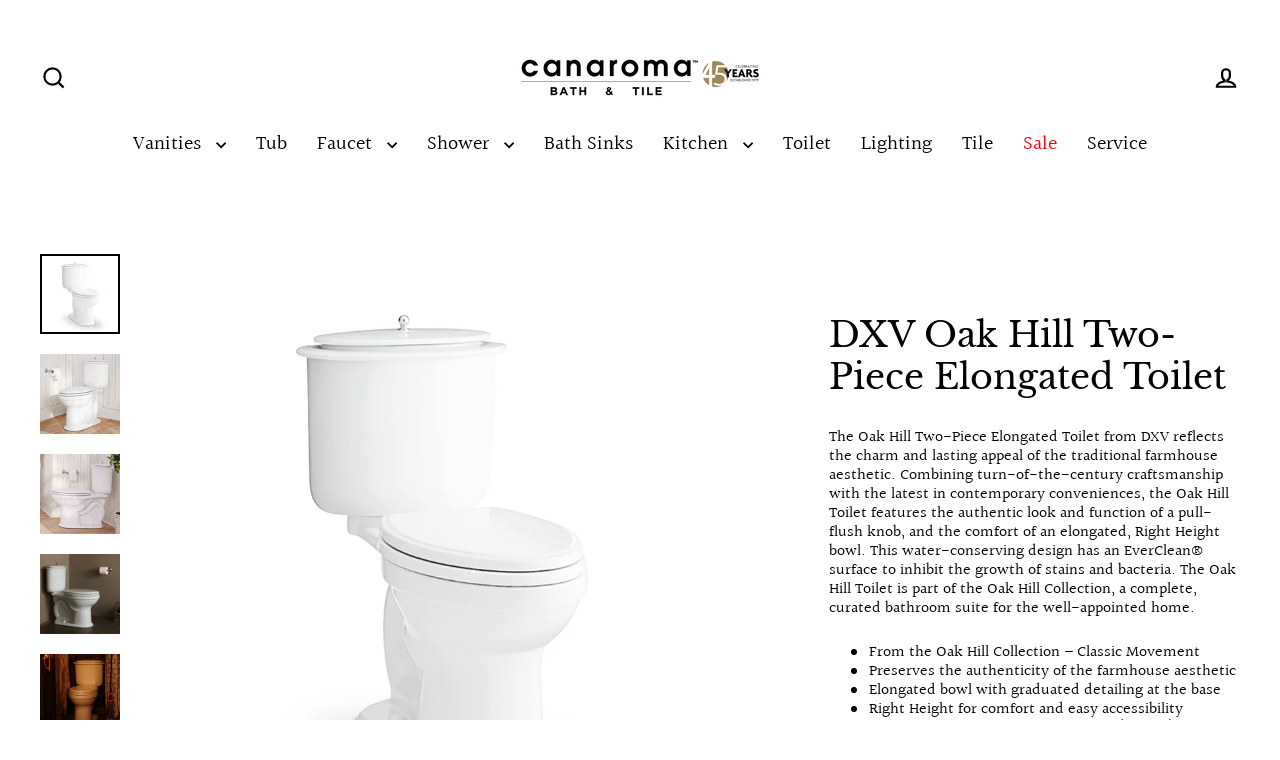

--- FILE ---
content_type: text/html; charset=utf-8
request_url: https://www.canaroma.ca/products/dxv-by-american-standard-toilet-oak-hill-two-piece-elongated
body_size: 33744
content:
<!doctype html>
<html class="no-js" lang="en" dir="ltr">
<head>
  <!-- Google Tag Manager -->
<script>(function(w,d,s,l,i){w[l]=w[l]||[];w[l].push({'gtm.start':
new Date().getTime(),event:'gtm.js'});var f=d.getElementsByTagName(s)[0],
j=d.createElement(s),dl=l!='dataLayer'?'&l='+l:'';j.async=true;j.src=
'https://www.googletagmanager.com/gtm.js?id='+i+dl;f.parentNode.insertBefore(j,f);
})(window,document,'script','dataLayer','GTM-5XS8BRKW');</script>
<!-- End Google Tag Manager -->
  <meta charset="utf-8">
  <meta http-equiv="X-UA-Compatible" content="IE=edge">
  <meta name="viewport" content="width=device-width,initial-scale=1">
  <meta name="theme-color" content="#000000">
  <link rel="canonical" href="https://www.canaroma.ca/products/dxv-by-american-standard-toilet-oak-hill-two-piece-elongated">
  <link rel="preconnect" href="https://cdn.shopify.com" crossorigin>
  <link rel="preconnect" href="https://fonts.shopifycdn.com" crossorigin>
  <link rel="dns-prefetch" href="https://productreviews.shopifycdn.com">
  <link rel="dns-prefetch" href="https://ajax.googleapis.com">
  <link rel="dns-prefetch" href="https://maps.googleapis.com">
  <link rel="dns-prefetch" href="https://maps.gstatic.com"><title>DXV Oak Hill Two-Piece Elongated Toilet
&ndash; Canaroma Bath &amp; Tile
</title>
<meta name="description" content="DXV Oak Hill Toilet, 2-pc elongated. Many dual flush toilets, wall hung toilets, high performance toilets, eco-friendly toilets. One piece toilets, two piece toilets, toilet/bidet combo, Elongated toilets from DXV, American Standard, Duravit, Toto on sale and floor models on clearance."><meta property="og:site_name" content="Canaroma Bath &amp; Tile">
  <meta property="og:url" content="https://www.canaroma.ca/products/dxv-by-american-standard-toilet-oak-hill-two-piece-elongated">
  <meta property="og:title" content="DXV Oak Hill Two-Piece Elongated Toilet">
  <meta property="og:type" content="product">
  <meta property="og:description" content="DXV Oak Hill Toilet, 2-pc elongated. Many dual flush toilets, wall hung toilets, high performance toilets, eco-friendly toilets. One piece toilets, two piece toilets, toilet/bidet combo, Elongated toilets from DXV, American Standard, Duravit, Toto on sale and floor models on clearance."><meta property="og:image" content="http://www.canaroma.ca/cdn/shop/products/TO-DXV-Oakhill-2p-01_1200x1200.jpg?v=1641443735"><meta property="og:image" content="http://www.canaroma.ca/cdn/shop/products/TO-DXV-Oakhill-2p-02_1200x1200.jpg?v=1641443735"><meta property="og:image" content="http://www.canaroma.ca/cdn/shop/products/TO-DXV-Oakhill-2p-03_1200x1200.jpg?v=1641443735">
  <meta property="og:image:secure_url" content="https://www.canaroma.ca/cdn/shop/products/TO-DXV-Oakhill-2p-01_1200x1200.jpg?v=1641443735"><meta property="og:image:secure_url" content="https://www.canaroma.ca/cdn/shop/products/TO-DXV-Oakhill-2p-02_1200x1200.jpg?v=1641443735"><meta property="og:image:secure_url" content="https://www.canaroma.ca/cdn/shop/products/TO-DXV-Oakhill-2p-03_1200x1200.jpg?v=1641443735">
  <meta name="twitter:site" content="@canaroma?lang=en">
  <meta name="twitter:card" content="summary_large_image">
  <meta name="twitter:title" content="DXV Oak Hill Two-Piece Elongated Toilet">
  <meta name="twitter:description" content="DXV Oak Hill Toilet, 2-pc elongated. Many dual flush toilets, wall hung toilets, high performance toilets, eco-friendly toilets. One piece toilets, two piece toilets, toilet/bidet combo, Elongated toilets from DXV, American Standard, Duravit, Toto on sale and floor models on clearance.">
<script>window.performance && window.performance.mark && window.performance.mark('shopify.content_for_header.start');</script><meta name="facebook-domain-verification" content="rvykasgjgobitmpqmyi422crnfsj71">
<meta id="shopify-digital-wallet" name="shopify-digital-wallet" content="/7490359/digital_wallets/dialog">
<meta name="shopify-checkout-api-token" content="144e1865b844cd3b203fe919b974d8d7">
<meta id="in-context-paypal-metadata" data-shop-id="7490359" data-venmo-supported="false" data-environment="production" data-locale="en_US" data-paypal-v4="true" data-currency="CAD">
<link rel="alternate" type="application/json+oembed" href="https://www.canaroma.ca/products/dxv-by-american-standard-toilet-oak-hill-two-piece-elongated.oembed">
<script async="async" src="/checkouts/internal/preloads.js?locale=en-CA"></script>
<script id="shopify-features" type="application/json">{"accessToken":"144e1865b844cd3b203fe919b974d8d7","betas":["rich-media-storefront-analytics"],"domain":"www.canaroma.ca","predictiveSearch":true,"shopId":7490359,"locale":"en"}</script>
<script>var Shopify = Shopify || {};
Shopify.shop = "canaroma-bath-tile.myshopify.com";
Shopify.locale = "en";
Shopify.currency = {"active":"CAD","rate":"1.0"};
Shopify.country = "CA";
Shopify.theme = {"name":"Updated copy of Streamline","id":141880721665,"schema_name":"Streamline","schema_version":"6.4.1","theme_store_id":872,"role":"main"};
Shopify.theme.handle = "null";
Shopify.theme.style = {"id":null,"handle":null};
Shopify.cdnHost = "www.canaroma.ca/cdn";
Shopify.routes = Shopify.routes || {};
Shopify.routes.root = "/";</script>
<script type="module">!function(o){(o.Shopify=o.Shopify||{}).modules=!0}(window);</script>
<script>!function(o){function n(){var o=[];function n(){o.push(Array.prototype.slice.apply(arguments))}return n.q=o,n}var t=o.Shopify=o.Shopify||{};t.loadFeatures=n(),t.autoloadFeatures=n()}(window);</script>
<script id="shop-js-analytics" type="application/json">{"pageType":"product"}</script>
<script defer="defer" async type="module" src="//www.canaroma.ca/cdn/shopifycloud/shop-js/modules/v2/client.init-shop-cart-sync_COMZFrEa.en.esm.js"></script>
<script defer="defer" async type="module" src="//www.canaroma.ca/cdn/shopifycloud/shop-js/modules/v2/chunk.common_CdXrxk3f.esm.js"></script>
<script type="module">
  await import("//www.canaroma.ca/cdn/shopifycloud/shop-js/modules/v2/client.init-shop-cart-sync_COMZFrEa.en.esm.js");
await import("//www.canaroma.ca/cdn/shopifycloud/shop-js/modules/v2/chunk.common_CdXrxk3f.esm.js");

  window.Shopify.SignInWithShop?.initShopCartSync?.({"fedCMEnabled":true,"windoidEnabled":true});

</script>
<script>(function() {
  var isLoaded = false;
  function asyncLoad() {
    if (isLoaded) return;
    isLoaded = true;
    var urls = ["\/\/www.powr.io\/powr.js?powr-token=canaroma-bath-tile.myshopify.com\u0026external-type=shopify\u0026shop=canaroma-bath-tile.myshopify.com","\/\/searchanise-ef84.kxcdn.com\/widgets\/shopify\/init.js?a=6d4L1Y8B6X\u0026shop=canaroma-bath-tile.myshopify.com"];
    for (var i = 0; i < urls.length; i++) {
      var s = document.createElement('script');
      s.type = 'text/javascript';
      s.async = true;
      s.src = urls[i];
      var x = document.getElementsByTagName('script')[0];
      x.parentNode.insertBefore(s, x);
    }
  };
  if(window.attachEvent) {
    window.attachEvent('onload', asyncLoad);
  } else {
    window.addEventListener('load', asyncLoad, false);
  }
})();</script>
<script id="__st">var __st={"a":7490359,"offset":-18000,"reqid":"a8dbe9c8-766f-4036-be60-847639ede4a0-1763491164","pageurl":"www.canaroma.ca\/products\/dxv-by-american-standard-toilet-oak-hill-two-piece-elongated","u":"be33ba6ec693","p":"product","rtyp":"product","rid":1772252954670};</script>
<script>window.ShopifyPaypalV4VisibilityTracking = true;</script>
<script id="captcha-bootstrap">!function(){'use strict';const t='contact',e='account',n='new_comment',o=[[t,t],['blogs',n],['comments',n],[t,'customer']],c=[[e,'customer_login'],[e,'guest_login'],[e,'recover_customer_password'],[e,'create_customer']],r=t=>t.map((([t,e])=>`form[action*='/${t}']:not([data-nocaptcha='true']) input[name='form_type'][value='${e}']`)).join(','),a=t=>()=>t?[...document.querySelectorAll(t)].map((t=>t.form)):[];function s(){const t=[...o],e=r(t);return a(e)}const i='password',u='form_key',d=['recaptcha-v3-token','g-recaptcha-response','h-captcha-response',i],f=()=>{try{return window.sessionStorage}catch{return}},m='__shopify_v',_=t=>t.elements[u];function p(t,e,n=!1){try{const o=window.sessionStorage,c=JSON.parse(o.getItem(e)),{data:r}=function(t){const{data:e,action:n}=t;return t[m]||n?{data:e,action:n}:{data:t,action:n}}(c);for(const[e,n]of Object.entries(r))t.elements[e]&&(t.elements[e].value=n);n&&o.removeItem(e)}catch(o){console.error('form repopulation failed',{error:o})}}const l='form_type',E='cptcha';function T(t){t.dataset[E]=!0}const w=window,h=w.document,L='Shopify',v='ce_forms',y='captcha';let A=!1;((t,e)=>{const n=(g='f06e6c50-85a8-45c8-87d0-21a2b65856fe',I='https://cdn.shopify.com/shopifycloud/storefront-forms-hcaptcha/ce_storefront_forms_captcha_hcaptcha.v1.5.2.iife.js',D={infoText:'Protected by hCaptcha',privacyText:'Privacy',termsText:'Terms'},(t,e,n)=>{const o=w[L][v],c=o.bindForm;if(c)return c(t,g,e,D).then(n);var r;o.q.push([[t,g,e,D],n]),r=I,A||(h.body.append(Object.assign(h.createElement('script'),{id:'captcha-provider',async:!0,src:r})),A=!0)});var g,I,D;w[L]=w[L]||{},w[L][v]=w[L][v]||{},w[L][v].q=[],w[L][y]=w[L][y]||{},w[L][y].protect=function(t,e){n(t,void 0,e),T(t)},Object.freeze(w[L][y]),function(t,e,n,w,h,L){const[v,y,A,g]=function(t,e,n){const i=e?o:[],u=t?c:[],d=[...i,...u],f=r(d),m=r(i),_=r(d.filter((([t,e])=>n.includes(e))));return[a(f),a(m),a(_),s()]}(w,h,L),I=t=>{const e=t.target;return e instanceof HTMLFormElement?e:e&&e.form},D=t=>v().includes(t);t.addEventListener('submit',(t=>{const e=I(t);if(!e)return;const n=D(e)&&!e.dataset.hcaptchaBound&&!e.dataset.recaptchaBound,o=_(e),c=g().includes(e)&&(!o||!o.value);(n||c)&&t.preventDefault(),c&&!n&&(function(t){try{if(!f())return;!function(t){const e=f();if(!e)return;const n=_(t);if(!n)return;const o=n.value;o&&e.removeItem(o)}(t);const e=Array.from(Array(32),(()=>Math.random().toString(36)[2])).join('');!function(t,e){_(t)||t.append(Object.assign(document.createElement('input'),{type:'hidden',name:u})),t.elements[u].value=e}(t,e),function(t,e){const n=f();if(!n)return;const o=[...t.querySelectorAll(`input[type='${i}']`)].map((({name:t})=>t)),c=[...d,...o],r={};for(const[a,s]of new FormData(t).entries())c.includes(a)||(r[a]=s);n.setItem(e,JSON.stringify({[m]:1,action:t.action,data:r}))}(t,e)}catch(e){console.error('failed to persist form',e)}}(e),e.submit())}));const S=(t,e)=>{t&&!t.dataset[E]&&(n(t,e.some((e=>e===t))),T(t))};for(const o of['focusin','change'])t.addEventListener(o,(t=>{const e=I(t);D(e)&&S(e,y())}));const B=e.get('form_key'),M=e.get(l),P=B&&M;t.addEventListener('DOMContentLoaded',(()=>{const t=y();if(P)for(const e of t)e.elements[l].value===M&&p(e,B);[...new Set([...A(),...v().filter((t=>'true'===t.dataset.shopifyCaptcha))])].forEach((e=>S(e,t)))}))}(h,new URLSearchParams(w.location.search),n,t,e,['guest_login'])})(!0,!0)}();</script>
<script integrity="sha256-52AcMU7V7pcBOXWImdc/TAGTFKeNjmkeM1Pvks/DTgc=" data-source-attribution="shopify.loadfeatures" defer="defer" src="//www.canaroma.ca/cdn/shopifycloud/storefront/assets/storefront/load_feature-81c60534.js" crossorigin="anonymous"></script>
<script data-source-attribution="shopify.dynamic_checkout.dynamic.init">var Shopify=Shopify||{};Shopify.PaymentButton=Shopify.PaymentButton||{isStorefrontPortableWallets:!0,init:function(){window.Shopify.PaymentButton.init=function(){};var t=document.createElement("script");t.src="https://www.canaroma.ca/cdn/shopifycloud/portable-wallets/latest/portable-wallets.en.js",t.type="module",document.head.appendChild(t)}};
</script>
<script data-source-attribution="shopify.dynamic_checkout.buyer_consent">
  function portableWalletsHideBuyerConsent(e){var t=document.getElementById("shopify-buyer-consent"),n=document.getElementById("shopify-subscription-policy-button");t&&n&&(t.classList.add("hidden"),t.setAttribute("aria-hidden","true"),n.removeEventListener("click",e))}function portableWalletsShowBuyerConsent(e){var t=document.getElementById("shopify-buyer-consent"),n=document.getElementById("shopify-subscription-policy-button");t&&n&&(t.classList.remove("hidden"),t.removeAttribute("aria-hidden"),n.addEventListener("click",e))}window.Shopify?.PaymentButton&&(window.Shopify.PaymentButton.hideBuyerConsent=portableWalletsHideBuyerConsent,window.Shopify.PaymentButton.showBuyerConsent=portableWalletsShowBuyerConsent);
</script>
<script data-source-attribution="shopify.dynamic_checkout.cart.bootstrap">document.addEventListener("DOMContentLoaded",(function(){function t(){return document.querySelector("shopify-accelerated-checkout-cart, shopify-accelerated-checkout")}if(t())Shopify.PaymentButton.init();else{new MutationObserver((function(e,n){t()&&(Shopify.PaymentButton.init(),n.disconnect())})).observe(document.body,{childList:!0,subtree:!0})}}));
</script>
<link id="shopify-accelerated-checkout-styles" rel="stylesheet" media="screen" href="https://www.canaroma.ca/cdn/shopifycloud/portable-wallets/latest/accelerated-checkout-backwards-compat.css" crossorigin="anonymous">
<style id="shopify-accelerated-checkout-cart">
        #shopify-buyer-consent {
  margin-top: 1em;
  display: inline-block;
  width: 100%;
}

#shopify-buyer-consent.hidden {
  display: none;
}

#shopify-subscription-policy-button {
  background: none;
  border: none;
  padding: 0;
  text-decoration: underline;
  font-size: inherit;
  cursor: pointer;
}

#shopify-subscription-policy-button::before {
  box-shadow: none;
}

      </style>

<script>window.performance && window.performance.mark && window.performance.mark('shopify.content_for_header.end');</script>

  <script>
    var theme = {
      stylesheet: "//www.canaroma.ca/cdn/shop/t/24/assets/theme.css?v=95530145205889964071718693706",
      template: "product",
      routes: {
        home: "/",
        cart: "/cart.js",
        cartPage: "/cart",
        cartAdd: "/cart/add.js",
        cartChange: "/cart/change.js",
        predictiveSearch: "/search/suggest"
      },
      strings: {
        addToCart: "Add to cart",
        soldOut: "Sold Out",
        unavailable: "Unavailable",
        regularPrice: "Regular price",
        salePrice: "Sale price",
        inStockLabel: "In stock, ready to ship",
        oneStockLabel: "Low stock - [count] item left",
        otherStockLabel: "Low stock - [count] items left",
        willNotShipUntil: "Ready to ship [date]",
        willBeInStockAfter: "Back in stock [date]",
        waitingForStock: "Backordered, shipping soon",
        cartItems: "[count] items",
        cartConfirmDelete: "Are you sure you want to remove this item?",
        cartTermsConfirmation: "You must agree with the terms and conditions of sales to check out",
        maxQuantity: "You can only have [quantity] of [title] in your cart."
      },
      settings: {
        cartType: "sticky",
        isCustomerTemplate: false,
        moneyFormat: "\u003cspan class=hidden\u003e${{amount}}\u003cspan\u003e",
        quickView: false,
        hoverProductGrid: true,
        themeName: 'Streamline',
        themeVersion: "6.4.1",
        predictiveSearchType: null,
      }
    };

    document.documentElement.className = document.documentElement.className.replace('no-js', 'js');
  </script><style data-shopify>:root {
    --typeHeaderPrimary: "Libre Baskerville";
    --typeHeaderFallback: serif;
    --typeHeaderSize: 35px;
    --typeHeaderStyle: normal;
    --typeHeaderWeight: 400;
    --typeHeaderLineHeight: 1.2;
    --typeHeaderSpacing: 0.0em;

    --typeBasePrimary:Halant;
    --typeBaseFallback:serif;
    --typeBaseSize: 16px;
    --typeBaseWeight: 400;
    --typeBaseStyle: normal;
    --typeBaseSpacing: 0.0em;
    --typeBaseLineHeight: 1.2;

    
      --buttonRadius: 0;
    

    --iconWeight: 5px;
    --iconLinecaps: miter;
  }

  

  .hero {
    background-image: linear-gradient(100deg, #000000 40%, #212121 63%, #000000 79%);
  }

  .placeholder-content,
  .image-wrap,
  .skrim__link,
  .pswp__img--placeholder {
    background-image: linear-gradient(100deg, #ffffff 40%, #f7f7f7 63%, #ffffff 79%);
  }</style><style>
  @font-face {
  font-family: "Libre Baskerville";
  font-weight: 400;
  font-style: normal;
  font-display: swap;
  src: url("//www.canaroma.ca/cdn/fonts/libre_baskerville/librebaskerville_n4.2ec9ee517e3ce28d5f1e6c6e75efd8a97e59c189.woff2") format("woff2"),
       url("//www.canaroma.ca/cdn/fonts/libre_baskerville/librebaskerville_n4.323789551b85098885c8eccedfb1bd8f25f56007.woff") format("woff");
}

  @font-face {
  font-family: Halant;
  font-weight: 400;
  font-style: normal;
  font-display: swap;
  src: url("//www.canaroma.ca/cdn/fonts/halant/halant_n4.7a3ca1dd5e401bca6e0e60419988fc6cfb4396fb.woff2") format("woff2"),
       url("//www.canaroma.ca/cdn/fonts/halant/halant_n4.38c179b4994871894f8956587b45f527a9326a7a.woff") format("woff");
}


  @font-face {
  font-family: Halant;
  font-weight: 700;
  font-style: normal;
  font-display: swap;
  src: url("//www.canaroma.ca/cdn/fonts/halant/halant_n7.ca85763a6b1d4db2821ce72b91b0787a4d00725a.woff2") format("woff2"),
       url("//www.canaroma.ca/cdn/fonts/halant/halant_n7.d860e20d37e9728273b51977fc9a930bf7ab4489.woff") format("woff");
}

  
  

  body,
  input,
  textarea,
  button,
  select {
    -webkit-font-smoothing: antialiased;
    -webkit-text-size-adjust: 100%;
    text-rendering: optimizeSpeed;
    font-family: var(--typeBasePrimary), var(--typeBaseFallback);
    font-size: calc(var(--typeBaseSize) * 0.85);
    font-weight: var(--typeBaseWeight);
    font-style: var(--typeBaseStyle);
    letter-spacing: var(--typeBaseSpacing);
    line-height: var(--typeBaseLineHeight);
  }

  @media only screen and (min-width: 769px) {
    body,
    input,
    textarea,
    button,
    select {
      font-size: var(--typeBaseSize);
    }
  }

  .page-container,
  .overscroll-loader {
    display: none;
  }

  h1, .h1,
  h3, .h3,
  h4, .h4,
  h5, .h5,
  h6, .h6,
  .section-header__title {
    font-family: var(--typeHeaderPrimary), var(--typeHeaderFallback);
    font-weight: var(--typeHeaderWeight);
    font-style: normal;
    letter-spacing: var(--typeHeaderSpacing);
    line-height: var(--typeHeaderLineHeight);
    word-break: break-word;

    
  }

  h2, .h2 {
    font-family: var(--typeBasePrimary), var(--typeBaseFallback);
    font-weight: var(--typeBaseWeight);
    letter-spacing: var(--typeBaseSpacing);
    line-height: var(--typeBaseLineHeight);
  }

  
  @keyframes pulse-fade {
    0% {
      opacity: 0;
    }
    50% {
      opacity: 1;
    }
    100% {
      opacity: 0;
    }
  }

  .splash-screen {
    box-sizing: border-box;
    display: flex;
    position: fixed;
    left: 0;
    top: 0;
    right: 0;
    bottom: 0;
    align-items: center;
    justify-content: center;
    z-index: 10001;
    background-color: #ffffff;
  }

  .splash-screen__loader {
    max-width: 100px;
  }

  @media only screen and (min-width: 769px) {
    .splash-screen__loader {
      max-width: 100px;
    }
  }

  .splash-screen img {
    display: block;
    max-width: 100%;
    border: 0 none;
    height: auto;
    animation: pulse-fade 0.4s infinite linear;
  }

  .loader-text {
    letter-spacing: 0.2em;
    font-size: 1.5em;
    text-transform: uppercase;
    animation: pulse-fade 0.4s infinite linear;
  }

  .loader-logo {
    display: none;
    position: fixed;
    left: 0;
    top: 0;
    right: 0;
    bottom: 0;
    align-items: center;
    justify-content: center;
    background-color: #ffffff;
    z-index: 6000;
  }

  .loader-logo__img {
    display: block;
  }

  .transition-body {
    opacity: 0;
  }

  .btn--loading span:after {
    content: "Loading";
  }
</style>
<link href="//www.canaroma.ca/cdn/shop/t/24/assets/theme.css?v=95530145205889964071718693706" rel="stylesheet" type="text/css" media="all" />
<link rel="stylesheet" href="https://unpkg.com/flickity@2/dist/flickity.min.css">
  <script src="https://unpkg.com/flickity@2/dist/flickity.pkgd.min.js"></script>

  <script src="//www.canaroma.ca/cdn/shop/t/24/assets/vendor-v6.js" defer="defer"></script>
  <script src="//www.canaroma.ca/cdn/shop/t/24/assets/theme.js?v=178449868439768990821718618166" defer="defer"></script>

  <meta name="google-site-verification" content="j9jZJ_yMj-zOyO_-Q3o4Vmoc9StzMccSPx19uKFTS-Q" />
<script>window.is_hulkpo_installed=true</script><!-- BEGIN app block: shopify://apps/hulk-form-builder/blocks/app-embed/b6b8dd14-356b-4725-a4ed-77232212b3c3 --><!-- BEGIN app snippet: hulkapps-formbuilder-theme-ext --><script type="text/javascript">
  
  if (typeof window.formbuilder_customer != "object") {
        window.formbuilder_customer = {}
  }

  window.hulkFormBuilder = {
    form_data: {"form_cgjXA-vzppg28mj9H53PEw":{"uuid":"cgjXA-vzppg28mj9H53PEw","form_name":"Spontaneous Application","form_data":{"div_back_gradient_1":"#fff","div_back_gradient_2":"#fff","back_color":"#fff","form_title":"\u003ch3\u003eApplication Form\u003c\/h3\u003e\n","form_submit":"Submit","after_submit":"hideAndmessage","after_submit_msg":"\u003cp data-end=\"305\" data-start=\"189\"\u003eThank you for your interest in joining \u003cstrong data-end=\"251\" data-start=\"228\"\u003eCanaroma\u003c\/strong\u003e and for taking the time to submit your application.\u003c\/p\u003e\n\n\u003cp data-end=\"496\" data-start=\"307\"\u003eWe have received your information and our team will carefully review your qualifications. If your background matches our current needs, we will reach out to you to discuss the next steps.\u003c\/p\u003e\n\n\u003cp data-end=\"600\" data-start=\"498\"\u003eWe truly appreciate the effort you put into applying and your interest in becoming part of our team.\u003c\/p\u003e\n\n\u003cp data-end=\"663\" data-start=\"602\"\u003eBest regards,\u003c\/p\u003e\n\n\u003cp data-end=\"663\" data-start=\"602\"\u003eCanaroma Team\u003c\/p\u003e\n","captcha_enable":"no","label_style":"blockLabels","input_border_radius":"2","back_type":"transparent","input_back_color":"#fff","input_back_color_hover":"#fff","back_shadow":"none","label_font_clr":"#333333","input_font_clr":"#333333","button_align":"fullBtn","button_clr":"#fff","button_back_clr":"#333333","button_border_radius":"2","form_width":"600px","form_border_size":"2","form_border_clr":"#c7c7c7","form_border_radius":"1","label_font_size":"14","input_font_size":"12","button_font_size":"16","form_padding":"35","input_border_color":"#ccc","input_border_color_hover":"#ccc","btn_border_clr":"#333333","btn_border_size":"1","form_name":"Spontaneous Application","":"frankd@canaroma.com","form_emails":"frankd@canaroma.com","form_access_message":"\u003cp\u003ePlease login to access the form\u003cbr\u003eDo not have an account? Create account\u003c\/p\u003e","notification_email_send":true,"formElements":[{"type":"text","position":0,"label":"First Name","customClass":"","halfwidth":"yes","Conditions":{},"required":"yes","page_number":1},{"type":"text","position":1,"label":"Last Name","halfwidth":"yes","Conditions":{},"required":"yes","page_number":1},{"type":"email","position":2,"label":"Email","required":"yes","email_confirm":"yes","Conditions":{},"page_number":1},{"type":"textarea","position":3,"label":"Message","required":"no","Conditions":{},"page_number":1,"inputHeight":"200"},{"Conditions":{},"type":"label","position":4,"label":"Resume","page_number":1},{"Conditions":{},"type":"file","position":5,"label":"Choose a File","page_number":1,"required":"yes"},{"Conditions":{},"type":"label","position":6,"label":"Cover Letter","page_number":1},{"Conditions":{},"type":"file","position":7,"label":"Upload a File","page_number":1}]},"is_spam_form":false,"shop_uuid":"q4WdVembQ-zWPaVf4e-0NQ","shop_timezone":"America\/New_York","shop_id":39562,"shop_is_after_submit_enabled":true,"shop_shopify_plan":"professional","shop_shopify_domain":"canaroma-bath-tile.myshopify.com","shop_remove_watermark":false,"shop_created_at":"2020-09-03T15:28:08.531-05:00"},"form_ixlLF94de48P_Ohc8FqrXA":{"uuid":"ixlLF94de48P_Ohc8FqrXA","form_name":"Tile Sales Specialist","form_data":{"div_back_gradient_1":"#fff","div_back_gradient_2":"#000000","back_color":"#000000","form_title":"\u003ch3\u003eTile\u0026nbsp;Sales Specialist\u003c\/h3\u003e\n","form_submit":"Apply","after_submit":"hideAndmessage","after_submit_msg":"\u003cp\u003eThis will acknowledge receipt of your application for the job opening. We are in the process of collecting and reviewing all applications for this competition.\u003c\/p\u003e\n\n\u003cp\u003eCandidates will only be contacted if selected for further consideration.\u003c\/p\u003e\n\n\u003cp\u003eWe thank you for applying to this position and we appreciate your interest in Canaroma.\u003c\/p\u003e\n","captcha_enable":"no","label_style":"blockLabels","input_border_radius":"2","back_type":"transparent","input_back_color":"#fff","input_back_color_hover":"#fff","back_shadow":"none","label_font_clr":"#333333","input_font_clr":"#333333","button_align":"leftBtn","button_clr":"#fff","button_back_clr":"#333333","button_border_radius":"2","form_width":"600px","form_border_size":"2","form_border_clr":"#c7c7c7","form_border_radius":"1","label_font_size":"14","input_font_size":"12","button_font_size":"16","form_padding":"35","input_border_color":"#ccc","input_border_color_hover":"#ccc","btn_border_clr":"#333333","btn_border_size":"1","form_name":"Tile Sales Specialist","":"ken.michael@shopcircle.co","form_emails":"marketing@canaroma.com","form_access_message":"\u003cp\u003ePlease login to access the form\u003cbr\u003eDo not have an account? Create account\u003c\/p\u003e","prefix_input_text":"TS","custom_count_number":"+1","form_description":"","notification_email_send":true,"formElements":[{"type":"text","position":0,"label":"First Name","customClass":"","halfwidth":"yes","Conditions":{},"required":"yes","page_number":1},{"type":"text","position":1,"label":"Last Name","halfwidth":"yes","Conditions":{},"required":"yes","page_number":1},{"type":"email","position":2,"label":"Email","required":"yes","email_confirm":"yes","Conditions":{},"page_number":1},{"Conditions":{},"type":"text","position":3,"label":"Phone Number","halfwidth":"yes","page_number":1,"required":"yes"},{"Conditions":{},"type":"textarea","position":4,"label":"Message","inputHeight":"200","page_number":1},{"Conditions":{},"type":"label","position":5,"label":"Resume","halfwidth":"no","page_number":1},{"Conditions":{},"type":"file","position":6,"label":"Choose a File","halfwidth":"yes","required":"yes","imageMultiple":"yes","page_number":1,"allow_type":".doc, .docx, .pdf, .jpg, .mov, .mp4","enable_drag_and_drop":"no"},{"Conditions":{},"type":"label","position":7,"label":"Cover Letter","halfwidth":"no","page_number":1},{"Conditions":{},"type":"file","position":8,"label":"Upload a File","halfwidth":"yes","page_number":1,"allow_type":".doc, .docx, .pdf, .jpg, .mov, .mp4","imageMultiple":"yes"}]},"is_spam_form":false,"shop_uuid":"q4WdVembQ-zWPaVf4e-0NQ","shop_timezone":"America\/New_York","shop_id":39562,"shop_is_after_submit_enabled":true,"shop_shopify_plan":"professional","shop_shopify_domain":"canaroma-bath-tile.myshopify.com","shop_remove_watermark":false,"shop_created_at":"2020-09-03T15:28:08.531-05:00"},"form_QgyySrmmUYmWpS3KL8Jfng":{"uuid":"QgyySrmmUYmWpS3KL8Jfng","form_name":"Trade Sales Consultant","form_data":{"div_back_gradient_1":"#fff","div_back_gradient_2":"#fff","back_color":"#fff","form_title":"\u003ch3\u003eTrade\u0026nbsp;Sales Consultant\u003c\/h3\u003e\n","form_submit":"Apply","after_submit":"hideAndmessage","after_submit_msg":"\u003cp data-end=\"305\" data-start=\"189\"\u003eThank you for your interest in joining \u003cstrong data-end=\"251\" data-start=\"228\"\u003eCanaroma\u003c\/strong\u003e and for taking the time to submit your application.\u003c\/p\u003e\n\n\u003cp data-end=\"496\" data-start=\"307\"\u003eWe have received your information and our team will carefully review your qualifications. If your background matches our current needs, we will reach out to you to discuss the next steps.\u003c\/p\u003e\n\n\u003cp data-end=\"600\" data-start=\"498\"\u003eWe truly appreciate the effort you put into applying and your interest in becoming part of our team.\u003c\/p\u003e\n\n\u003cp data-end=\"663\" data-start=\"602\"\u003eBest regards,\u003c\/p\u003e\n\n\u003cp data-end=\"663\" data-start=\"602\"\u003eCanaroma Team\u003c\/p\u003e\n","captcha_enable":"no","label_style":"blockLabels","input_border_radius":"2","back_type":"transparent","input_back_color":"#fff","input_back_color_hover":"#fff","back_shadow":"none","label_font_clr":"#333333","input_font_clr":"#333333","button_align":"leftBtn","button_clr":"#fff","button_back_clr":"#333333","button_border_radius":"2","form_width":"600px","form_border_size":"2","form_border_clr":"#c7c7c7","form_border_radius":"1","label_font_size":"14","input_font_size":"12","button_font_size":"16","form_padding":"35","input_border_color":"#ccc","input_border_color_hover":"#ccc","btn_border_clr":"#333333","btn_border_size":"1","form_name":"Trade Sales Consultant","":"","form_emails":"marketing@canaroma.com,frankd@canaroma.com","form_access_message":"\u003cp\u003ePlease login to access the form\u003cbr\u003eDo not have an account? Create account\u003c\/p\u003e","notification_email_send":true,"capture_form_submission_counts":"yes","prefix_input_text":"TS","custom_count_number":"1","formElements":[{"type":"text","position":0,"label":"First Name","customClass":"","halfwidth":"yes","Conditions":{},"required":"yes","page_number":1},{"type":"text","position":1,"label":"Last Name","halfwidth":"yes","Conditions":{},"required":"yes","page_number":1},{"type":"email","position":2,"label":"Email","required":"yes","email_confirm":"yes","Conditions":{},"page_number":1},{"Conditions":{},"type":"text","position":3,"label":"Phone Number","required":"yes","halfwidth":"yes","page_number":1},{"type":"textarea","position":4,"label":"Message","required":"no","Conditions":{},"inputHeight":"200","page_number":1},{"Conditions":{},"type":"label","position":5,"label":"Resume","page_number":1},{"Conditions":{},"type":"file","position":6,"label":"Upload a File","required":"yes","imageMultiple":"no","enable_drag_and_drop":"yes","halfwidth":"no","page_number":1},{"Conditions":{},"type":"label","position":7,"label":"Cover Letter","page_number":1},{"Conditions":{},"type":"file","position":8,"label":"Choose a File","enable_drag_and_drop":"yes","page_number":1}]},"is_spam_form":false,"shop_uuid":"q4WdVembQ-zWPaVf4e-0NQ","shop_timezone":"America\/New_York","shop_id":39562,"shop_is_after_submit_enabled":true,"shop_shopify_plan":"professional","shop_shopify_domain":"canaroma-bath-tile.myshopify.com","shop_remove_watermark":false,"shop_created_at":"2020-09-03T15:28:08.531-05:00"},"form_sKcLyU3RXA1V8re4TryWpw":{"uuid":"sKcLyU3RXA1V8re4TryWpw","form_name":"Living Luxe Design Show 2025","form_data":{"div_back_gradient_1":"#fff","div_back_gradient_2":"#fff","back_color":"#fff","form_title":"\u003ch3\u003e\u0026nbsp;\u003c\/h3\u003e\n\n\u003ch3\u003e\u003cb\u003e\u003cspan style=\"font-size:12.0pt\"\u003e\u003cspan style=\"font-family:\u0026quot;Times New Roman\u0026quot;,serif\"\u003eComplimentary Daytime Tickets\u003c\/span\u003e\u003c\/span\u003e\u003c\/b\u003e\u003c\/h3\u003e\n\n\u003cp\u003e\u0026nbsp;\u003c\/p\u003e\n","form_submit":"Submit","after_submit":"hideAndmessage","after_submit_msg":"\u003cp data-end=\"149\" data-start=\"0\"\u003e\u003cstrong data-end=\"14\" data-start=\"0\"\u003eThank you!\u003c\/strong\u003e Your request for a \u003cstrong data-end=\"58\" data-start=\"34\"\u003ecomplimentary ticket\u003c\/strong\u003e to the \u003cstrong data-end=\"91\" data-is-only-node=\"\" data-start=\"66\"\u003eLiving Luxe Show 2025\u003c\/strong\u003e has been received. We\u0026#39;ll send your ticket details soon.\u003c\/p\u003e\n\n\u003cp data-end=\"229\" data-start=\"151\"\u003e📍 \u003cstrong data-end=\"185\" data-start=\"154\"\u003eVisit Canaroma at Booth #21\u003c\/strong\u003e to explore our latest luxury collections.\u003c\/p\u003e\n\n\u003cp data-end=\"312\" data-is-last-node=\"\" data-is-only-node=\"\" data-start=\"231\"\u003eFor any questions, contact us at \u003cstrong data-end=\"290\" data-start=\"264\"\u003e\u003ca data-end=\"288\" data-start=\"266\" rel=\"noopener\"\u003emarketing@canaroma.com\u003c\/a\u003e\u003c\/strong\u003e. See you at the show!\u003c\/p\u003e\n","captcha_enable":"no","label_style":"blockLabels","input_border_radius":"2","back_type":"transparent","input_back_color":"#fff","input_back_color_hover":"#fff","back_shadow":"none","label_font_clr":"#333333","input_font_clr":"#333333","button_align":"fullBtn","button_clr":"#fff","button_back_clr":"#333333","button_border_radius":"2","form_width":"600px","form_border_size":"2","form_border_clr":"#c7c7c7","form_border_radius":"1","label_font_size":"14","input_font_size":"12","button_font_size":"16","form_padding":"35","input_border_color":"#ccc","input_border_color_hover":"#ccc","btn_border_clr":"#333333","btn_border_size":"1","form_name":"Living Luxe Design Show 2025","":"marketing@canaroma.com","form_emails":"marketing@canaroma.com","form_access_message":"\u003cp\u003ePlease login to access the form\u003cbr\u003eDo not have an account? Create account\u003c\/p\u003e","notification_email_send":true,"capture_form_submission_counts":"yes","prefix_input_text":"LLDS","form_banner":"https:\/\/form-builder-by-hulkapps.s3.amazonaws.com\/uploads\/canaroma-bath-tile.myshopify.com\/backend_image\/images.png","auto_responder_subject":"Your Living Luxe Show 2025 Ticket Request is Confirmed!","auto_responder_sendemail":"marketing@canaroma.com","auto_responder_sendname":"Canaroma Marketing","auto_responder_message":"\u003cp data-end=\"299\" data-start=\"99\"\u003eThank you for reserving your \u003cstrong data-end=\"152\" data-start=\"128\"\u003ecomplimentary ticket\u003c\/strong\u003e to the \u003cstrong data-end=\"185\" data-start=\"160\"\u003eLiving Luxe Show 2025\u003c\/strong\u003e! We\u0026rsquo;re excited to welcome you to this exclusive event, taking place from \u003cstrong data-end=\"280\" data-start=\"259\"\u003eApril 25-27, 2025\u003c\/strong\u003e at the\u003cspan style=\"font-size:12pt\"\u003e\u003cspan style=\"font-family:Aptos,sans-serif\"\u003e\u003cspan lang=\"EN-CA\" style=\"font-family:\u0026quot;Times New Roman\u0026quot;,serif\"\u003e\u0026nbsp;Toronto Congress Centre.\u003c\/span\u003e\u003c\/span\u003e\u003c\/span\u003e\u003c\/p\u003e\n\n\u003cp data-end=\"526\" data-start=\"301\"\u003e📍 \u003cstrong data-end=\"335\" data-start=\"304\"\u003eVisit Canaroma at Booth #21\u003c\/strong\u003e to explore our \u003cstrong data-end=\"380\" data-start=\"351\"\u003elatest luxury collections\u003c\/strong\u003e in bath, kitchen, and home design. Discover innovative trends, premium materials, and must-see pieces that redefine elegance and functionality.\u003c\/p\u003e\n\n\u003cp data-end=\"682\" data-start=\"528\"\u003eYour ticket details will be sent to you closer to the event date. If you have any questions, feel free to reach out to us at \u003cstrong data-end=\"679\" data-start=\"653\"\u003e\u003ca data-end=\"677\" data-start=\"655\" rel=\"noopener\"\u003emarketing@canaroma.com\u003c\/a\u003e\u003c\/strong\u003e.\u003c\/p\u003e\n\n\u003cp data-end=\"722\" data-start=\"684\"\u003eWe look forward to seeing you there!\u003c\/p\u003e\n\n\u003cp data-end=\"815\" data-is-last-node=\"\" data-is-only-node=\"\" data-start=\"724\"\u003e\u003cstrong data-end=\"741\" data-start=\"724\"\u003eBest regards,\u003c\/strong\u003e\u003cbr data-end=\"744\" data-start=\"741\" \/\u003e\nCanaroma Bath \u0026amp; Tile\u003c\/p\u003e\n","custom_count_number":"0","formElements":[{"type":"text","position":0,"label":"First Name","customClass":"","halfwidth":"yes","Conditions":{},"required":"yes","page_number":1},{"type":"text","position":1,"label":"Last Name","halfwidth":"yes","Conditions":{},"required":"yes","page_number":1},{"type":"email","position":2,"label":"Email","required":"yes","email_confirm":"yes","Conditions":{},"page_number":1},{"Conditions":{},"type":"text","position":3,"label":"Company","required":"yes","page_number":1},{"Conditions":{},"type":"select","position":4,"label":"Number of tickets","values":"1\n2\n3\n4","elementCost":{},"required":"yes","page_number":1}]},"is_spam_form":false,"shop_uuid":"q4WdVembQ-zWPaVf4e-0NQ","shop_timezone":"America\/New_York","shop_id":39562,"shop_is_after_submit_enabled":true,"shop_shopify_plan":"professional","shop_shopify_domain":"canaroma-bath-tile.myshopify.com","shop_remove_watermark":false,"shop_created_at":"2020-09-03T15:28:08.531-05:00"}},
    shop_data: {"shop_q4WdVembQ-zWPaVf4e-0NQ":{"shop_uuid":"q4WdVembQ-zWPaVf4e-0NQ","shop_timezone":"America\/New_York","shop_id":39562,"shop_is_after_submit_enabled":true,"shop_shopify_plan":"professional","shop_shopify_domain":"canaroma-bath-tile.myshopify.com","shop_remove_watermark":false,"shop_created_at":"2020-09-03T20:28:08.531Z","is_skip_metafield":false,"shop_deleted":false,"shop_disabled":false}},
    settings_data: {"shop_settings":{"shop_customise_msgs":[],"default_customise_msgs":{"is_required":"is required","thank_you":"Thank you! The form was submitted successfully.","processing":"Processing...","valid_data":"Please provide valid data","valid_email":"Provide valid email format","valid_tags":"HTML Tags are not allowed","valid_phone":"Provide valid phone number","valid_captcha":"Please provide valid captcha response","valid_url":"Provide valid URL","only_number_alloud":"Provide valid number in","number_less":"must be less than","number_more":"must be more than","image_must_less":"Image must be less than 20MB","image_number":"Images allowed","image_extension":"Invalid extension! Please provide image file","error_image_upload":"Error in image upload. Please try again.","error_file_upload":"Error in file upload. Please try again.","your_response":"Your response","error_form_submit":"Error occur.Please try again after sometime.","email_submitted":"Form with this email is already submitted","invalid_email_by_zerobounce":"The email address you entered appears to be invalid. Please check it and try again.","download_file":"Download file","card_details_invalid":"Your card details are invalid","card_details":"Card details","please_enter_card_details":"Please enter card details","card_number":"Card number","exp_mm":"Exp MM","exp_yy":"Exp YY","crd_cvc":"CVV","payment_value":"Payment amount","please_enter_payment_amount":"Please enter payment amount","address1":"Address line 1","address2":"Address line 2","city":"City","province":"Province","zipcode":"Zip code","country":"Country","blocked_domain":"This form does not accept addresses from","file_must_less":"File must be less than 20MB","file_extension":"Invalid extension! Please provide file","only_file_number_alloud":"files allowed","previous":"Previous","next":"Next","must_have_a_input":"Please enter at least one field.","please_enter_required_data":"Please enter required data","atleast_one_special_char":"Include at least one special character","atleast_one_lowercase_char":"Include at least one lowercase character","atleast_one_uppercase_char":"Include at least one uppercase character","atleast_one_number":"Include at least one number","must_have_8_chars":"Must have 8 characters long","be_between_8_and_12_chars":"Be between 8 and 12 characters long","please_select":"Please Select","phone_submitted":"Form with this phone number is already submitted","user_res_parse_error":"Error while submitting the form","valid_same_values":"values must be same","product_choice_clear_selection":"Clear Selection","picture_choice_clear_selection":"Clear Selection","remove_all_for_file_image_upload":"Remove All","invalid_file_type_for_image_upload":"You can't upload files of this type.","invalid_file_type_for_signature_upload":"You can't upload files of this type.","max_files_exceeded_for_file_upload":"You can not upload any more files.","max_files_exceeded_for_image_upload":"You can not upload any more files.","file_already_exist":"File already uploaded","max_limit_exceed":"You have added the maximum number of text fields.","cancel_upload_for_file_upload":"Cancel upload","cancel_upload_for_image_upload":"Cancel upload","cancel_upload_for_signature_upload":"Cancel upload"},"shop_blocked_domains":[]}},
    features_data: {"shop_plan_features":{"shop_plan_features":["unlimited-forms","full-design-customization","export-form-submissions","multiple-recipients-for-form-submissions","multiple-admin-notifications","enable-captcha","unlimited-file-uploads","save-submitted-form-data","set-auto-response-message","conditional-logic","form-banner","save-as-draft-facility","include-user-response-in-admin-email","disable-form-submission","file-upload"]}},
    shop: null,
    shop_id: null,
    plan_features: null,
    validateDoubleQuotes: false,
    assets: {
      extraFunctions: "https://cdn.shopify.com/extensions/019a6c74-29f3-754a-afe5-b354ea02c446/form_builder-47/assets/extra-functions.js",
      extraStyles: "https://cdn.shopify.com/extensions/019a6c74-29f3-754a-afe5-b354ea02c446/form_builder-47/assets/extra-styles.css",
      bootstrapStyles: "https://cdn.shopify.com/extensions/019a6c74-29f3-754a-afe5-b354ea02c446/form_builder-47/assets/theme-app-extension-bootstrap.css"
    },
    translations: {
      htmlTagNotAllowed: "HTML Tags are not allowed",
      sqlQueryNotAllowed: "SQL Queries are not allowed",
      doubleQuoteNotAllowed: "Double quotes are not allowed",
      vorwerkHttpWwwNotAllowed: "The words \u0026#39;http\u0026#39; and \u0026#39;www\u0026#39; are not allowed. Please remove them and try again.",
      maxTextFieldsReached: "You have added the maximum number of text fields.",
      avoidNegativeWords: "Avoid negative words: Don\u0026#39;t use negative words in your contact message.",
      customDesignOnly: "This form is for custom designs requests. For general inquiries please contact our team at info@stagheaddesigns.com",
      zerobounceApiErrorMsg: "We couldn\u0026#39;t verify your email due to a technical issue. Please try again later.",
    }

  }

  

  window.FbThemeAppExtSettingsHash = {}
  
</script><!-- END app snippet --><!-- END app block --><script src="https://cdn.shopify.com/extensions/019a6c74-29f3-754a-afe5-b354ea02c446/form_builder-47/assets/form-builder-script.js" type="text/javascript" defer="defer"></script>
<link href="https://monorail-edge.shopifysvc.com" rel="dns-prefetch">
<script>(function(){if ("sendBeacon" in navigator && "performance" in window) {try {var session_token_from_headers = performance.getEntriesByType('navigation')[0].serverTiming.find(x => x.name == '_s').description;} catch {var session_token_from_headers = undefined;}var session_cookie_matches = document.cookie.match(/_shopify_s=([^;]*)/);var session_token_from_cookie = session_cookie_matches && session_cookie_matches.length === 2 ? session_cookie_matches[1] : "";var session_token = session_token_from_headers || session_token_from_cookie || "";function handle_abandonment_event(e) {var entries = performance.getEntries().filter(function(entry) {return /monorail-edge.shopifysvc.com/.test(entry.name);});if (!window.abandonment_tracked && entries.length === 0) {window.abandonment_tracked = true;var currentMs = Date.now();var navigation_start = performance.timing.navigationStart;var payload = {shop_id: 7490359,url: window.location.href,navigation_start,duration: currentMs - navigation_start,session_token,page_type: "product"};window.navigator.sendBeacon("https://monorail-edge.shopifysvc.com/v1/produce", JSON.stringify({schema_id: "online_store_buyer_site_abandonment/1.1",payload: payload,metadata: {event_created_at_ms: currentMs,event_sent_at_ms: currentMs}}));}}window.addEventListener('pagehide', handle_abandonment_event);}}());</script>
<script id="web-pixels-manager-setup">(function e(e,d,r,n,o){if(void 0===o&&(o={}),!Boolean(null===(a=null===(i=window.Shopify)||void 0===i?void 0:i.analytics)||void 0===a?void 0:a.replayQueue)){var i,a;window.Shopify=window.Shopify||{};var t=window.Shopify;t.analytics=t.analytics||{};var s=t.analytics;s.replayQueue=[],s.publish=function(e,d,r){return s.replayQueue.push([e,d,r]),!0};try{self.performance.mark("wpm:start")}catch(e){}var l=function(){var e={modern:/Edge?\/(1{2}[4-9]|1[2-9]\d|[2-9]\d{2}|\d{4,})\.\d+(\.\d+|)|Firefox\/(1{2}[4-9]|1[2-9]\d|[2-9]\d{2}|\d{4,})\.\d+(\.\d+|)|Chrom(ium|e)\/(9{2}|\d{3,})\.\d+(\.\d+|)|(Maci|X1{2}).+ Version\/(15\.\d+|(1[6-9]|[2-9]\d|\d{3,})\.\d+)([,.]\d+|)( \(\w+\)|)( Mobile\/\w+|) Safari\/|Chrome.+OPR\/(9{2}|\d{3,})\.\d+\.\d+|(CPU[ +]OS|iPhone[ +]OS|CPU[ +]iPhone|CPU IPhone OS|CPU iPad OS)[ +]+(15[._]\d+|(1[6-9]|[2-9]\d|\d{3,})[._]\d+)([._]\d+|)|Android:?[ /-](13[3-9]|1[4-9]\d|[2-9]\d{2}|\d{4,})(\.\d+|)(\.\d+|)|Android.+Firefox\/(13[5-9]|1[4-9]\d|[2-9]\d{2}|\d{4,})\.\d+(\.\d+|)|Android.+Chrom(ium|e)\/(13[3-9]|1[4-9]\d|[2-9]\d{2}|\d{4,})\.\d+(\.\d+|)|SamsungBrowser\/([2-9]\d|\d{3,})\.\d+/,legacy:/Edge?\/(1[6-9]|[2-9]\d|\d{3,})\.\d+(\.\d+|)|Firefox\/(5[4-9]|[6-9]\d|\d{3,})\.\d+(\.\d+|)|Chrom(ium|e)\/(5[1-9]|[6-9]\d|\d{3,})\.\d+(\.\d+|)([\d.]+$|.*Safari\/(?![\d.]+ Edge\/[\d.]+$))|(Maci|X1{2}).+ Version\/(10\.\d+|(1[1-9]|[2-9]\d|\d{3,})\.\d+)([,.]\d+|)( \(\w+\)|)( Mobile\/\w+|) Safari\/|Chrome.+OPR\/(3[89]|[4-9]\d|\d{3,})\.\d+\.\d+|(CPU[ +]OS|iPhone[ +]OS|CPU[ +]iPhone|CPU IPhone OS|CPU iPad OS)[ +]+(10[._]\d+|(1[1-9]|[2-9]\d|\d{3,})[._]\d+)([._]\d+|)|Android:?[ /-](13[3-9]|1[4-9]\d|[2-9]\d{2}|\d{4,})(\.\d+|)(\.\d+|)|Mobile Safari.+OPR\/([89]\d|\d{3,})\.\d+\.\d+|Android.+Firefox\/(13[5-9]|1[4-9]\d|[2-9]\d{2}|\d{4,})\.\d+(\.\d+|)|Android.+Chrom(ium|e)\/(13[3-9]|1[4-9]\d|[2-9]\d{2}|\d{4,})\.\d+(\.\d+|)|Android.+(UC? ?Browser|UCWEB|U3)[ /]?(15\.([5-9]|\d{2,})|(1[6-9]|[2-9]\d|\d{3,})\.\d+)\.\d+|SamsungBrowser\/(5\.\d+|([6-9]|\d{2,})\.\d+)|Android.+MQ{2}Browser\/(14(\.(9|\d{2,})|)|(1[5-9]|[2-9]\d|\d{3,})(\.\d+|))(\.\d+|)|K[Aa][Ii]OS\/(3\.\d+|([4-9]|\d{2,})\.\d+)(\.\d+|)/},d=e.modern,r=e.legacy,n=navigator.userAgent;return n.match(d)?"modern":n.match(r)?"legacy":"unknown"}(),u="modern"===l?"modern":"legacy",c=(null!=n?n:{modern:"",legacy:""})[u],f=function(e){return[e.baseUrl,"/wpm","/b",e.hashVersion,"modern"===e.buildTarget?"m":"l",".js"].join("")}({baseUrl:d,hashVersion:r,buildTarget:u}),m=function(e){var d=e.version,r=e.bundleTarget,n=e.surface,o=e.pageUrl,i=e.monorailEndpoint;return{emit:function(e){var a=e.status,t=e.errorMsg,s=(new Date).getTime(),l=JSON.stringify({metadata:{event_sent_at_ms:s},events:[{schema_id:"web_pixels_manager_load/3.1",payload:{version:d,bundle_target:r,page_url:o,status:a,surface:n,error_msg:t},metadata:{event_created_at_ms:s}}]});if(!i)return console&&console.warn&&console.warn("[Web Pixels Manager] No Monorail endpoint provided, skipping logging."),!1;try{return self.navigator.sendBeacon.bind(self.navigator)(i,l)}catch(e){}var u=new XMLHttpRequest;try{return u.open("POST",i,!0),u.setRequestHeader("Content-Type","text/plain"),u.send(l),!0}catch(e){return console&&console.warn&&console.warn("[Web Pixels Manager] Got an unhandled error while logging to Monorail."),!1}}}}({version:r,bundleTarget:l,surface:e.surface,pageUrl:self.location.href,monorailEndpoint:e.monorailEndpoint});try{o.browserTarget=l,function(e){var d=e.src,r=e.async,n=void 0===r||r,o=e.onload,i=e.onerror,a=e.sri,t=e.scriptDataAttributes,s=void 0===t?{}:t,l=document.createElement("script"),u=document.querySelector("head"),c=document.querySelector("body");if(l.async=n,l.src=d,a&&(l.integrity=a,l.crossOrigin="anonymous"),s)for(var f in s)if(Object.prototype.hasOwnProperty.call(s,f))try{l.dataset[f]=s[f]}catch(e){}if(o&&l.addEventListener("load",o),i&&l.addEventListener("error",i),u)u.appendChild(l);else{if(!c)throw new Error("Did not find a head or body element to append the script");c.appendChild(l)}}({src:f,async:!0,onload:function(){if(!function(){var e,d;return Boolean(null===(d=null===(e=window.Shopify)||void 0===e?void 0:e.analytics)||void 0===d?void 0:d.initialized)}()){var d=window.webPixelsManager.init(e)||void 0;if(d){var r=window.Shopify.analytics;r.replayQueue.forEach((function(e){var r=e[0],n=e[1],o=e[2];d.publishCustomEvent(r,n,o)})),r.replayQueue=[],r.publish=d.publishCustomEvent,r.visitor=d.visitor,r.initialized=!0}}},onerror:function(){return m.emit({status:"failed",errorMsg:"".concat(f," has failed to load")})},sri:function(e){var d=/^sha384-[A-Za-z0-9+/=]+$/;return"string"==typeof e&&d.test(e)}(c)?c:"",scriptDataAttributes:o}),m.emit({status:"loading"})}catch(e){m.emit({status:"failed",errorMsg:(null==e?void 0:e.message)||"Unknown error"})}}})({shopId: 7490359,storefrontBaseUrl: "https://www.canaroma.ca",extensionsBaseUrl: "https://extensions.shopifycdn.com/cdn/shopifycloud/web-pixels-manager",monorailEndpoint: "https://monorail-edge.shopifysvc.com/unstable/produce_batch",surface: "storefront-renderer",enabledBetaFlags: ["2dca8a86"],webPixelsConfigList: [{"id":"481231105","configuration":"{\"config\":\"{\\\"pixel_id\\\":\\\"G-XW2KGTXRK2\\\",\\\"gtag_events\\\":[{\\\"type\\\":\\\"purchase\\\",\\\"action_label\\\":\\\"G-XW2KGTXRK2\\\"},{\\\"type\\\":\\\"page_view\\\",\\\"action_label\\\":\\\"G-XW2KGTXRK2\\\"},{\\\"type\\\":\\\"view_item\\\",\\\"action_label\\\":\\\"G-XW2KGTXRK2\\\"},{\\\"type\\\":\\\"search\\\",\\\"action_label\\\":\\\"G-XW2KGTXRK2\\\"},{\\\"type\\\":\\\"add_to_cart\\\",\\\"action_label\\\":\\\"G-XW2KGTXRK2\\\"},{\\\"type\\\":\\\"begin_checkout\\\",\\\"action_label\\\":\\\"G-XW2KGTXRK2\\\"},{\\\"type\\\":\\\"add_payment_info\\\",\\\"action_label\\\":\\\"G-XW2KGTXRK2\\\"}],\\\"enable_monitoring_mode\\\":false}\"}","eventPayloadVersion":"v1","runtimeContext":"OPEN","scriptVersion":"b2a88bafab3e21179ed38636efcd8a93","type":"APP","apiClientId":1780363,"privacyPurposes":[],"dataSharingAdjustments":{"protectedCustomerApprovalScopes":["read_customer_address","read_customer_email","read_customer_name","read_customer_personal_data","read_customer_phone"]}},{"id":"156532993","configuration":"{\"pixel_id\":\"356919847974619\",\"pixel_type\":\"facebook_pixel\",\"metaapp_system_user_token\":\"-\"}","eventPayloadVersion":"v1","runtimeContext":"OPEN","scriptVersion":"ca16bc87fe92b6042fbaa3acc2fbdaa6","type":"APP","apiClientId":2329312,"privacyPurposes":["ANALYTICS","MARKETING","SALE_OF_DATA"],"dataSharingAdjustments":{"protectedCustomerApprovalScopes":["read_customer_address","read_customer_email","read_customer_name","read_customer_personal_data","read_customer_phone"]}},{"id":"106725633","configuration":"{\"apiKey\":\"6d4L1Y8B6X\", \"host\":\"searchserverapi.com\"}","eventPayloadVersion":"v1","runtimeContext":"STRICT","scriptVersion":"5559ea45e47b67d15b30b79e7c6719da","type":"APP","apiClientId":578825,"privacyPurposes":["ANALYTICS"],"dataSharingAdjustments":{"protectedCustomerApprovalScopes":["read_customer_personal_data"]}},{"id":"103284993","configuration":"{\"tagID\":\"2613772535513\"}","eventPayloadVersion":"v1","runtimeContext":"STRICT","scriptVersion":"18031546ee651571ed29edbe71a3550b","type":"APP","apiClientId":3009811,"privacyPurposes":["ANALYTICS","MARKETING","SALE_OF_DATA"],"dataSharingAdjustments":{"protectedCustomerApprovalScopes":["read_customer_address","read_customer_email","read_customer_name","read_customer_personal_data","read_customer_phone"]}},{"id":"shopify-app-pixel","configuration":"{}","eventPayloadVersion":"v1","runtimeContext":"STRICT","scriptVersion":"0450","apiClientId":"shopify-pixel","type":"APP","privacyPurposes":["ANALYTICS","MARKETING"]},{"id":"shopify-custom-pixel","eventPayloadVersion":"v1","runtimeContext":"LAX","scriptVersion":"0450","apiClientId":"shopify-pixel","type":"CUSTOM","privacyPurposes":["ANALYTICS","MARKETING"]}],isMerchantRequest: false,initData: {"shop":{"name":"Canaroma Bath \u0026 Tile","paymentSettings":{"currencyCode":"CAD"},"myshopifyDomain":"canaroma-bath-tile.myshopify.com","countryCode":"CA","storefrontUrl":"https:\/\/www.canaroma.ca"},"customer":null,"cart":null,"checkout":null,"productVariants":[{"price":{"amount":0.0,"currencyCode":"CAD"},"product":{"title":"DXV Oak Hill Two-Piece Elongated Toilet","vendor":"DXV by American Standard","id":"1772252954670","untranslatedTitle":"DXV Oak Hill Two-Piece Elongated Toilet","url":"\/products\/dxv-by-american-standard-toilet-oak-hill-two-piece-elongated","type":"Toilet"},"id":"16349032120366","image":{"src":"\/\/www.canaroma.ca\/cdn\/shop\/products\/TO-DXV-Oakhill-2p-01.jpg?v=1641443735"},"sku":"","title":"Default Title","untranslatedTitle":"Default Title"}],"purchasingCompany":null},},"https://www.canaroma.ca/cdn","ae1676cfwd2530674p4253c800m34e853cb",{"modern":"","legacy":""},{"shopId":"7490359","storefrontBaseUrl":"https:\/\/www.canaroma.ca","extensionBaseUrl":"https:\/\/extensions.shopifycdn.com\/cdn\/shopifycloud\/web-pixels-manager","surface":"storefront-renderer","enabledBetaFlags":"[\"2dca8a86\"]","isMerchantRequest":"false","hashVersion":"ae1676cfwd2530674p4253c800m34e853cb","publish":"custom","events":"[[\"page_viewed\",{}],[\"product_viewed\",{\"productVariant\":{\"price\":{\"amount\":0.0,\"currencyCode\":\"CAD\"},\"product\":{\"title\":\"DXV Oak Hill Two-Piece Elongated Toilet\",\"vendor\":\"DXV by American Standard\",\"id\":\"1772252954670\",\"untranslatedTitle\":\"DXV Oak Hill Two-Piece Elongated Toilet\",\"url\":\"\/products\/dxv-by-american-standard-toilet-oak-hill-two-piece-elongated\",\"type\":\"Toilet\"},\"id\":\"16349032120366\",\"image\":{\"src\":\"\/\/www.canaroma.ca\/cdn\/shop\/products\/TO-DXV-Oakhill-2p-01.jpg?v=1641443735\"},\"sku\":\"\",\"title\":\"Default Title\",\"untranslatedTitle\":\"Default Title\"}}]]"});</script><script>
  window.ShopifyAnalytics = window.ShopifyAnalytics || {};
  window.ShopifyAnalytics.meta = window.ShopifyAnalytics.meta || {};
  window.ShopifyAnalytics.meta.currency = 'CAD';
  var meta = {"product":{"id":1772252954670,"gid":"gid:\/\/shopify\/Product\/1772252954670","vendor":"DXV by American Standard","type":"Toilet","variants":[{"id":16349032120366,"price":0,"name":"DXV Oak Hill Two-Piece Elongated Toilet","public_title":null,"sku":""}],"remote":false},"page":{"pageType":"product","resourceType":"product","resourceId":1772252954670}};
  for (var attr in meta) {
    window.ShopifyAnalytics.meta[attr] = meta[attr];
  }
</script>
<script class="analytics">
  (function () {
    var customDocumentWrite = function(content) {
      var jquery = null;

      if (window.jQuery) {
        jquery = window.jQuery;
      } else if (window.Checkout && window.Checkout.$) {
        jquery = window.Checkout.$;
      }

      if (jquery) {
        jquery('body').append(content);
      }
    };

    var hasLoggedConversion = function(token) {
      if (token) {
        return document.cookie.indexOf('loggedConversion=' + token) !== -1;
      }
      return false;
    }

    var setCookieIfConversion = function(token) {
      if (token) {
        var twoMonthsFromNow = new Date(Date.now());
        twoMonthsFromNow.setMonth(twoMonthsFromNow.getMonth() + 2);

        document.cookie = 'loggedConversion=' + token + '; expires=' + twoMonthsFromNow;
      }
    }

    var trekkie = window.ShopifyAnalytics.lib = window.trekkie = window.trekkie || [];
    if (trekkie.integrations) {
      return;
    }
    trekkie.methods = [
      'identify',
      'page',
      'ready',
      'track',
      'trackForm',
      'trackLink'
    ];
    trekkie.factory = function(method) {
      return function() {
        var args = Array.prototype.slice.call(arguments);
        args.unshift(method);
        trekkie.push(args);
        return trekkie;
      };
    };
    for (var i = 0; i < trekkie.methods.length; i++) {
      var key = trekkie.methods[i];
      trekkie[key] = trekkie.factory(key);
    }
    trekkie.load = function(config) {
      trekkie.config = config || {};
      trekkie.config.initialDocumentCookie = document.cookie;
      var first = document.getElementsByTagName('script')[0];
      var script = document.createElement('script');
      script.type = 'text/javascript';
      script.onerror = function(e) {
        var scriptFallback = document.createElement('script');
        scriptFallback.type = 'text/javascript';
        scriptFallback.onerror = function(error) {
                var Monorail = {
      produce: function produce(monorailDomain, schemaId, payload) {
        var currentMs = new Date().getTime();
        var event = {
          schema_id: schemaId,
          payload: payload,
          metadata: {
            event_created_at_ms: currentMs,
            event_sent_at_ms: currentMs
          }
        };
        return Monorail.sendRequest("https://" + monorailDomain + "/v1/produce", JSON.stringify(event));
      },
      sendRequest: function sendRequest(endpointUrl, payload) {
        // Try the sendBeacon API
        if (window && window.navigator && typeof window.navigator.sendBeacon === 'function' && typeof window.Blob === 'function' && !Monorail.isIos12()) {
          var blobData = new window.Blob([payload], {
            type: 'text/plain'
          });

          if (window.navigator.sendBeacon(endpointUrl, blobData)) {
            return true;
          } // sendBeacon was not successful

        } // XHR beacon

        var xhr = new XMLHttpRequest();

        try {
          xhr.open('POST', endpointUrl);
          xhr.setRequestHeader('Content-Type', 'text/plain');
          xhr.send(payload);
        } catch (e) {
          console.log(e);
        }

        return false;
      },
      isIos12: function isIos12() {
        return window.navigator.userAgent.lastIndexOf('iPhone; CPU iPhone OS 12_') !== -1 || window.navigator.userAgent.lastIndexOf('iPad; CPU OS 12_') !== -1;
      }
    };
    Monorail.produce('monorail-edge.shopifysvc.com',
      'trekkie_storefront_load_errors/1.1',
      {shop_id: 7490359,
      theme_id: 141880721665,
      app_name: "storefront",
      context_url: window.location.href,
      source_url: "//www.canaroma.ca/cdn/s/trekkie.storefront.308893168db1679b4a9f8a086857af995740364f.min.js"});

        };
        scriptFallback.async = true;
        scriptFallback.src = '//www.canaroma.ca/cdn/s/trekkie.storefront.308893168db1679b4a9f8a086857af995740364f.min.js';
        first.parentNode.insertBefore(scriptFallback, first);
      };
      script.async = true;
      script.src = '//www.canaroma.ca/cdn/s/trekkie.storefront.308893168db1679b4a9f8a086857af995740364f.min.js';
      first.parentNode.insertBefore(script, first);
    };
    trekkie.load(
      {"Trekkie":{"appName":"storefront","development":false,"defaultAttributes":{"shopId":7490359,"isMerchantRequest":null,"themeId":141880721665,"themeCityHash":"17072167150482352719","contentLanguage":"en","currency":"CAD","eventMetadataId":"3db235f7-810d-4bb3-9060-9547154d9783"},"isServerSideCookieWritingEnabled":true,"monorailRegion":"shop_domain","enabledBetaFlags":["f0df213a"]},"Session Attribution":{},"S2S":{"facebookCapiEnabled":true,"source":"trekkie-storefront-renderer","apiClientId":580111}}
    );

    var loaded = false;
    trekkie.ready(function() {
      if (loaded) return;
      loaded = true;

      window.ShopifyAnalytics.lib = window.trekkie;

      var originalDocumentWrite = document.write;
      document.write = customDocumentWrite;
      try { window.ShopifyAnalytics.merchantGoogleAnalytics.call(this); } catch(error) {};
      document.write = originalDocumentWrite;

      window.ShopifyAnalytics.lib.page(null,{"pageType":"product","resourceType":"product","resourceId":1772252954670,"shopifyEmitted":true});

      var match = window.location.pathname.match(/checkouts\/(.+)\/(thank_you|post_purchase)/)
      var token = match? match[1]: undefined;
      if (!hasLoggedConversion(token)) {
        setCookieIfConversion(token);
        window.ShopifyAnalytics.lib.track("Viewed Product",{"currency":"CAD","variantId":16349032120366,"productId":1772252954670,"productGid":"gid:\/\/shopify\/Product\/1772252954670","name":"DXV Oak Hill Two-Piece Elongated Toilet","price":"0.00","sku":"","brand":"DXV by American Standard","variant":null,"category":"Toilet","nonInteraction":true,"remote":false},undefined,undefined,{"shopifyEmitted":true});
      window.ShopifyAnalytics.lib.track("monorail:\/\/trekkie_storefront_viewed_product\/1.1",{"currency":"CAD","variantId":16349032120366,"productId":1772252954670,"productGid":"gid:\/\/shopify\/Product\/1772252954670","name":"DXV Oak Hill Two-Piece Elongated Toilet","price":"0.00","sku":"","brand":"DXV by American Standard","variant":null,"category":"Toilet","nonInteraction":true,"remote":false,"referer":"https:\/\/www.canaroma.ca\/products\/dxv-by-american-standard-toilet-oak-hill-two-piece-elongated"});
      }
    });


        var eventsListenerScript = document.createElement('script');
        eventsListenerScript.async = true;
        eventsListenerScript.src = "//www.canaroma.ca/cdn/shopifycloud/storefront/assets/shop_events_listener-3da45d37.js";
        document.getElementsByTagName('head')[0].appendChild(eventsListenerScript);

})();</script>
  <script>
  if (!window.ga || (window.ga && typeof window.ga !== 'function')) {
    window.ga = function ga() {
      (window.ga.q = window.ga.q || []).push(arguments);
      if (window.Shopify && window.Shopify.analytics && typeof window.Shopify.analytics.publish === 'function') {
        window.Shopify.analytics.publish("ga_stub_called", {}, {sendTo: "google_osp_migration"});
      }
      console.error("Shopify's Google Analytics stub called with:", Array.from(arguments), "\nSee https://help.shopify.com/manual/promoting-marketing/pixels/pixel-migration#google for more information.");
    };
    if (window.Shopify && window.Shopify.analytics && typeof window.Shopify.analytics.publish === 'function') {
      window.Shopify.analytics.publish("ga_stub_initialized", {}, {sendTo: "google_osp_migration"});
    }
  }
</script>
<script
  defer
  src="https://www.canaroma.ca/cdn/shopifycloud/perf-kit/shopify-perf-kit-2.1.2.min.js"
  data-application="storefront-renderer"
  data-shop-id="7490359"
  data-render-region="gcp-us-central1"
  data-page-type="product"
  data-theme-instance-id="141880721665"
  data-theme-name="Streamline"
  data-theme-version="6.4.1"
  data-monorail-region="shop_domain"
  data-resource-timing-sampling-rate="10"
  data-shs="true"
  data-shs-beacon="true"
  data-shs-export-with-fetch="true"
  data-shs-logs-sample-rate="1"
></script>
</head>

<body class="template-product" ontouchstart="return true;" data-transitions="true" data-animate_underlines="true" data-animate_images="true" data-button_style="shadow" data-type_product_capitalize="false" data-type_header_capitalize="false" data-product_image_scatter="false" data-button_type_style="normal">
<!-- Google Tag Manager (noscript) -->
<noscript><iframe src="https://www.googletagmanager.com/ns.html?id=GTM-5XS8BRKW"
height="0" width="0" style="display:none;visibility:hidden"></iframe></noscript>
<!-- End Google Tag Manager (noscript) -->
  <div id="OverscrollLoader" class="overscroll-loader" aria-hidden="true">
    <svg aria-hidden="true" focusable="false" role="presentation" class="icon icon--full-color icon-loader--full-color"><path class="icon-loader__close" d="m19 17.61 27.12 27.13m0-27.12L19 44.74"/><path class="icon-loader__path" d="M40 90a40 40 0 1 1 20 0"/></svg>
  </div>

  <div class="root"><script>window.setTimeout(function() { document.body.className += " loaded"; }, 25);</script><div class="splash-screen"><div class="splash-screen__loader">
          





<image-element data-aos="image-fade-in" data-aos-offset="150" data-hulkapps-lineitem >


  
<img src="//www.canaroma.ca/cdn/shop/files/canaroma-bath-tile-logo-45anni-fullcolour-rgb.png?v=1709239811&amp;width=3508" alt="" srcset="//www.canaroma.ca/cdn/shop/files/canaroma-bath-tile-logo-45anni-fullcolour-rgb.png?v=1709239811&amp;width=100 100w, //www.canaroma.ca/cdn/shop/files/canaroma-bath-tile-logo-45anni-fullcolour-rgb.png?v=1709239811&amp;width=200 200w" width="3508" height="900.0" loading="lazy" class="loader-logo__img small--hide image-element" sizes="100px" aria-hidden="true" style="max-height: 25.65564424173318px;max-width: 100px;">
  


</image-element>



<image-element data-aos="image-fade-in" data-aos-offset="150" data-hulkapps-lineitem >


  
<img src="//www.canaroma.ca/cdn/shop/files/canaroma-bath-tile-logo-45anni-fullcolour-rgb.png?v=1709239811&amp;width=200" alt="" srcset="//www.canaroma.ca/cdn/shop/files/canaroma-bath-tile-logo-45anni-fullcolour-rgb.png?v=1709239811&amp;width=100 100w, //www.canaroma.ca/cdn/shop/files/canaroma-bath-tile-logo-45anni-fullcolour-rgb.png?v=1709239811&amp;width=200 200w" width="200" height="51.31128848346636" loading="lazy" class="loader-logo__img medium-up--hide image-element" sizes="100px" aria-hidden="true" style="max-height: 25.65564424173318px;max-width: 100px;">
  


</image-element></div></div>

    <a class="in-page-link visually-hidden skip-link" href="#MainContent">Skip to content</a>

    <div id="PageContainer" class="page-container">
      <div class="transition-body"><!-- BEGIN sections: header-group -->
<div id="shopify-section-sections--17824739229953__header" class="shopify-section shopify-section-group-header-group">
<div class="slide-nav__overflow slide-nav__overflow--thumb">
  <nav class="slide-nav__wrapper">
    <ul id="SlideNav" class="slide-nav">
      
<li class="slide-nav__item border-bottom">
          <a href="/" class="slide-nav__link">
            Home
          </a>
        </li><li class="slide-nav__item"><button
              type="button"
              class="js-toggle-submenu slide-nav__link"
              data-target="tier-2-vanities1"
              data-level="1"
              >
              Vanities
              <span class="slide-nav__icon">
                <svg aria-hidden="true" focusable="false" role="presentation" class="icon icon-chevron-right" viewBox="0 0 284.49 498.98"><title>icon-chevron</title><path d="M35 498.98a35 35 0 0 1-24.75-59.75l189.74-189.74L10.25 59.75a35.002 35.002 0 0 1 49.5-49.5l214.49 214.49a35 35 0 0 1 0 49.5L59.75 488.73A34.89 34.89 0 0 1 35 498.98Z"/></svg>
                <span class="icon__fallback-text">Expand submenu</span>
              </span>
            </button>
            <ul
              class="slide-nav__dropdown"
              data-parent="tier-2-vanities1"
              data-level="2">
              <li class="slide-nav__item border-bottom">
                <div class="slide-nav__table">
                  <div class="slide-nav__table-cell slide-nav__return">
                    <button class="js-toggle-submenu slide-nav__return-btn" type="button">
                      <svg aria-hidden="true" focusable="false" role="presentation" class="icon icon-chevron-left" viewBox="0 0 284.49 498.98"><title>icon-chevron-left</title><path d="M249.49 0a35 35 0 0 1 24.75 59.75L84.49 249.49l189.75 189.74a35.002 35.002 0 1 1-49.5 49.5L10.25 274.24a35 35 0 0 1 0-49.5L224.74 10.25A34.89 34.89 0 0 1 249.49 0Z"/></svg>
                      <span class="icon__fallback-text">Collapse submenu</span>
                    </button>
                  </div>
                  <a href="/collections/bathroomvanities" class="slide-nav__sublist-link slide-nav__sublist-header">
                    Vanities
                  </a>
                </div>
              </li><li class="slide-nav__item"><a href="/collections/medicine-cabinet" class="slide-nav__sublist-link">
                      Mirrors, Cabinets &amp; Linen
                    </a></li></ul></li><li class="slide-nav__item"><a href="/collections/bathtubs-whirlpools" class="slide-nav__link">
              Tub
            </a></li><li class="slide-nav__item"><button
              type="button"
              class="js-toggle-submenu slide-nav__link"
              data-target="tier-2-faucet3"
              data-level="1"
              >
              Faucet
              <span class="slide-nav__icon">
                <svg aria-hidden="true" focusable="false" role="presentation" class="icon icon-chevron-right" viewBox="0 0 284.49 498.98"><title>icon-chevron</title><path d="M35 498.98a35 35 0 0 1-24.75-59.75l189.74-189.74L10.25 59.75a35.002 35.002 0 0 1 49.5-49.5l214.49 214.49a35 35 0 0 1 0 49.5L59.75 488.73A34.89 34.89 0 0 1 35 498.98Z"/></svg>
                <span class="icon__fallback-text">Expand submenu</span>
              </span>
            </button>
            <ul
              class="slide-nav__dropdown"
              data-parent="tier-2-faucet3"
              data-level="2">
              <li class="slide-nav__item border-bottom">
                <div class="slide-nav__table">
                  <div class="slide-nav__table-cell slide-nav__return">
                    <button class="js-toggle-submenu slide-nav__return-btn" type="button">
                      <svg aria-hidden="true" focusable="false" role="presentation" class="icon icon-chevron-left" viewBox="0 0 284.49 498.98"><title>icon-chevron-left</title><path d="M249.49 0a35 35 0 0 1 24.75 59.75L84.49 249.49l189.75 189.74a35.002 35.002 0 1 1-49.5 49.5L10.25 274.24a35 35 0 0 1 0-49.5L224.74 10.25A34.89 34.89 0 0 1 249.49 0Z"/></svg>
                      <span class="icon__fallback-text">Collapse submenu</span>
                    </button>
                  </div>
                  <a href="/collections/bathroom-faucets" class="slide-nav__sublist-link slide-nav__sublist-header">
                    Faucet
                  </a>
                </div>
              </li><li class="slide-nav__item border-bottom"><a href="/collections/lavatory-faucet" class="slide-nav__sublist-link">
                      Bathroom Faucets
                    </a></li><li class="slide-nav__item border-bottom"><a href="/collections/shower-faucet" class="slide-nav__sublist-link">
                      Shower Faucets
                    </a></li><li class="slide-nav__item border-bottom"><a href="/collections/bathtub-faucet" class="slide-nav__sublist-link">
                      Tub Fillers
                    </a></li><li class="slide-nav__item"><a href="/collections/bathroom-accessories" class="slide-nav__sublist-link">
                      Accessories
                    </a></li></ul></li><li class="slide-nav__item"><button
              type="button"
              class="js-toggle-submenu slide-nav__link"
              data-target="tier-2-shower4"
              data-level="1"
              >
              Shower
              <span class="slide-nav__icon">
                <svg aria-hidden="true" focusable="false" role="presentation" class="icon icon-chevron-right" viewBox="0 0 284.49 498.98"><title>icon-chevron</title><path d="M35 498.98a35 35 0 0 1-24.75-59.75l189.74-189.74L10.25 59.75a35.002 35.002 0 0 1 49.5-49.5l214.49 214.49a35 35 0 0 1 0 49.5L59.75 488.73A34.89 34.89 0 0 1 35 498.98Z"/></svg>
                <span class="icon__fallback-text">Expand submenu</span>
              </span>
            </button>
            <ul
              class="slide-nav__dropdown"
              data-parent="tier-2-shower4"
              data-level="2">
              <li class="slide-nav__item border-bottom">
                <div class="slide-nav__table">
                  <div class="slide-nav__table-cell slide-nav__return">
                    <button class="js-toggle-submenu slide-nav__return-btn" type="button">
                      <svg aria-hidden="true" focusable="false" role="presentation" class="icon icon-chevron-left" viewBox="0 0 284.49 498.98"><title>icon-chevron-left</title><path d="M249.49 0a35 35 0 0 1 24.75 59.75L84.49 249.49l189.75 189.74a35.002 35.002 0 1 1-49.5 49.5L10.25 274.24a35 35 0 0 1 0-49.5L224.74 10.25A34.89 34.89 0 0 1 249.49 0Z"/></svg>
                      <span class="icon__fallback-text">Collapse submenu</span>
                    </button>
                  </div>
                  <a href="/collections/shower-door-and-shower-base" class="slide-nav__sublist-link slide-nav__sublist-header">
                    Shower
                  </a>
                </div>
              </li><li class="slide-nav__item border-bottom"><a href="/collections/shower-door" class="slide-nav__sublist-link">
                      Glass Doors
                    </a></li><li class="slide-nav__item"><a href="/collections/shower-base" class="slide-nav__sublist-link">
                      Bases
                    </a></li></ul></li><li class="slide-nav__item"><a href="/collections/bathroom-sinks" class="slide-nav__link">
              Bath Sinks
            </a></li><li class="slide-nav__item"><button
              type="button"
              class="js-toggle-submenu slide-nav__link"
              data-target="tier-2-kitchen6"
              data-level="1"
              >
              Kitchen
              <span class="slide-nav__icon">
                <svg aria-hidden="true" focusable="false" role="presentation" class="icon icon-chevron-right" viewBox="0 0 284.49 498.98"><title>icon-chevron</title><path d="M35 498.98a35 35 0 0 1-24.75-59.75l189.74-189.74L10.25 59.75a35.002 35.002 0 0 1 49.5-49.5l214.49 214.49a35 35 0 0 1 0 49.5L59.75 488.73A34.89 34.89 0 0 1 35 498.98Z"/></svg>
                <span class="icon__fallback-text">Expand submenu</span>
              </span>
            </button>
            <ul
              class="slide-nav__dropdown"
              data-parent="tier-2-kitchen6"
              data-level="2">
              <li class="slide-nav__item border-bottom">
                <div class="slide-nav__table">
                  <div class="slide-nav__table-cell slide-nav__return">
                    <button class="js-toggle-submenu slide-nav__return-btn" type="button">
                      <svg aria-hidden="true" focusable="false" role="presentation" class="icon icon-chevron-left" viewBox="0 0 284.49 498.98"><title>icon-chevron-left</title><path d="M249.49 0a35 35 0 0 1 24.75 59.75L84.49 249.49l189.75 189.74a35.002 35.002 0 1 1-49.5 49.5L10.25 274.24a35 35 0 0 1 0-49.5L224.74 10.25A34.89 34.89 0 0 1 249.49 0Z"/></svg>
                      <span class="icon__fallback-text">Collapse submenu</span>
                    </button>
                  </div>
                  <a href="/collections/kitchen-sinks-faucets" class="slide-nav__sublist-link slide-nav__sublist-header">
                    Kitchen
                  </a>
                </div>
              </li><li class="slide-nav__item border-bottom"><a href="/collections/kitchen-sink" class="slide-nav__sublist-link">
                      Sinks
                    </a></li><li class="slide-nav__item"><a href="/collections/kitchen-faucet" class="slide-nav__sublist-link">
                      Faucets
                    </a></li></ul></li><li class="slide-nav__item"><a href="/collections/toilets" class="slide-nav__link">
              Toilet
            </a></li><li class="slide-nav__item"><a href="/collections/lighting" class="slide-nav__link">
              Lighting
            </a></li><li class="slide-nav__item"><a href="http://canaromatile.com/" class="slide-nav__link">
              Tile
            </a></li><li class="slide-nav__item"><a href="/collections/products-on-sale/Sale" class="slide-nav__link">
              Sale
            </a></li><li class="slide-nav__item"><a href="/pages/customer-service" class="slide-nav__link">
              Service
            </a></li><li class="slide-nav__item medium-up--hide">
          <a
            href="/account"
            class="slide-nav__link">Log in
</a>
        </li><li class="slide-nav__item medium-up--hide">
          <a
            href="/search"
            class="slide-nav__link js-modal-open-search-modal js-no-transition">
            Search
          </a>
        </li></ul>
  </nav>
</div>
<div id="StickyCart" class="sticky-cart">
  <form action="/cart" method="post" novalidate class="sticky-cart__inner"><button
        type="button"
        class="site-nav__link site-nav__link--icon js-toggle-slide-nav">
        <svg aria-hidden="true" focusable="false" role="presentation" class="icon icon-hamburger" viewBox="0 0 64 64"><title>icon-hamburger</title><path d="M7 15h51M7 32h43M7 49h51"/></svg>
        <svg aria-hidden="true" focusable="false" role="presentation" class="icon icon-close" viewBox="0 0 64 64"><title>icon-X</title><path d="m19 17.61 27.12 27.13m0-27.12L19 44.74"/></svg>
        <span class="icon__fallback-text">Menu</span>
      </button><a href="/cart" id="StickyItems" class="sticky-cart__item">0 items</a>
      <span  data-hulkapps-cart-total id="StickySubtotal" class="sticky-cart__item"><span class=hidden>$0.00<span></span><button
      type="submit" name="checkout"
      id="StickySubmit"
      class="btn sticky-cart__item">
      <span>Check out</span>
    </button>
  </form>
</div><style data-shopify>.slide-nav,
  .slide-nav button {
    font-size: 30px;
  }

  
    body {
      
      padding-bottom: 148px;
    }
  

  

  
</style><div data-section-id="sections--17824739229953__header" data-section-type="header-section">
  <div
    data-header-style="bar"
    class="header-wrapper">

    
<header
      class="site-header"
      data-overlay="false">
      <div class="page-width">
        <div
          class="header-layout header-layout--center header-layout--mobile-logo-only"
          data-logo-align="center"><div class="header-item header-item--left header-item--navigation small--hide" role="navigation" aria-label="Primary"><div class="site-nav">
                    <a href="/search" class="site-nav__link site-nav__link--icon js-modal-open-search-modal js-no-transition">
                      <svg aria-hidden="true" focusable="false" role="presentation" class="icon icon-search" viewBox="0 0 64 64"><title>icon-search</title><path d="M47.16 28.58A18.58 18.58 0 1 1 28.58 10a18.58 18.58 0 0 1 18.58 18.58ZM54 54 41.94 42"/></svg>
                      <span class="icon__fallback-text">Search</span>
                    </a>
                  </div></div><div class="header-item header-item--logo"><style data-shopify>.header-item--logo,
    .header-layout--left-center .header-item--logo,
    .header-layout--left-center .header-item--icons {
      -webkit-box-flex: 0 1 150px;
      -ms-flex: 0 1 150px;
      flex: 0 1 150px;
    }

    @media only screen and (min-width: 769px) {
      .header-item--logo,
      .header-layout--left-center .header-item--logo,
      .header-layout--left-center .header-item--icons {
        -webkit-box-flex: 0 0 270px;
        -ms-flex: 0 0 270px;
        flex: 0 0 270px;
      }
    }

    .site-header__logo a {
      max-width: 150px;
    }
    .is-light .site-header__logo .logo--inverted {
      max-width: 150px;
    }

    @media only screen and (min-width: 769px) {
      .site-header__logo a {
        max-width: 270px;
      }

      .is-light .site-header__logo .logo--inverted {
        max-width: 270px;
      }

      
      .site-header--sticky .site-header__logo a {
        max-width: 202.5px;
      }
    }</style><div class="h1 site-header__logo" itemscope itemtype="http://schema.org/Organization">
    <a
      href="/"
      itemprop="url"
      class="site-header__logo-link logo--has-inverted">

      





<image-element data-aos="image-fade-in" data-aos-offset="150" data-hulkapps-lineitem >


  
<img src="//www.canaroma.ca/cdn/shop/files/canaroma-bath-tile-logo-45anni-fullcolour-rgb_019efbb6-fcd8-46c6-813e-be71b6c27f7d.png?v=1733462332&amp;width=540" alt="" srcset="//www.canaroma.ca/cdn/shop/files/canaroma-bath-tile-logo-45anni-fullcolour-rgb_019efbb6-fcd8-46c6-813e-be71b6c27f7d.png?v=1733462332&amp;width=270 270w, //www.canaroma.ca/cdn/shop/files/canaroma-bath-tile-logo-45anni-fullcolour-rgb_019efbb6-fcd8-46c6-813e-be71b6c27f7d.png?v=1733462332&amp;width=540 540w" width="270" height="69.27023945267959" loading="eager" class="small--hide image-element" sizes="270px" itemprop="logo">
  


</image-element>



<image-element data-aos="image-fade-in" data-aos-offset="150" data-hulkapps-lineitem >


  
<img src="//www.canaroma.ca/cdn/shop/files/canaroma-bath-tile-logo-45anni-fullcolour-rgb_019efbb6-fcd8-46c6-813e-be71b6c27f7d.png?v=1733462332&amp;width=300" alt="" srcset="//www.canaroma.ca/cdn/shop/files/canaroma-bath-tile-logo-45anni-fullcolour-rgb_019efbb6-fcd8-46c6-813e-be71b6c27f7d.png?v=1733462332&amp;width=150 150w, //www.canaroma.ca/cdn/shop/files/canaroma-bath-tile-logo-45anni-fullcolour-rgb_019efbb6-fcd8-46c6-813e-be71b6c27f7d.png?v=1733462332&amp;width=300 300w" width="150" height="38.48346636259977" loading="eager" class="medium-up--hide image-element" sizes="150px">
  


</image-element></a><a
        href="/"
        itemprop="url"
        class="site-header__logo-link logo--inverted">

        





<image-element data-aos="image-fade-in" data-aos-offset="150" data-hulkapps-lineitem >


  
<img src="//www.canaroma.ca/cdn/shop/files/canaroma-bath-tile-logo-45anni-inverted-rgb_6612f7da-8ad6-420c-b0c4-6646f3cf6b21.png?v=1733462355&amp;width=540" alt="" srcset="//www.canaroma.ca/cdn/shop/files/canaroma-bath-tile-logo-45anni-inverted-rgb_6612f7da-8ad6-420c-b0c4-6646f3cf6b21.png?v=1733462355&amp;width=270 270w, //www.canaroma.ca/cdn/shop/files/canaroma-bath-tile-logo-45anni-inverted-rgb_6612f7da-8ad6-420c-b0c4-6646f3cf6b21.png?v=1733462355&amp;width=540 540w" width="270" height="69.27023945267959" loading="eager" class="small--hide image-element" sizes="270px" itemprop="logo">
  


</image-element>



<image-element data-aos="image-fade-in" data-aos-offset="150" data-hulkapps-lineitem >


  
<img src="//www.canaroma.ca/cdn/shop/files/canaroma-bath-tile-logo-45anni-inverted-rgb_6612f7da-8ad6-420c-b0c4-6646f3cf6b21.png?v=1733462355&amp;width=300" alt="" srcset="//www.canaroma.ca/cdn/shop/files/canaroma-bath-tile-logo-45anni-inverted-rgb_6612f7da-8ad6-420c-b0c4-6646f3cf6b21.png?v=1733462355&amp;width=150 150w, //www.canaroma.ca/cdn/shop/files/canaroma-bath-tile-logo-45anni-inverted-rgb_6612f7da-8ad6-420c-b0c4-6646f3cf6b21.png?v=1733462355&amp;width=300 300w" width="150" height="38.48346636259977" loading="eager" class="medium-up--hide image-element" sizes="150px">
  


</image-element></a></div></div>
          <div class="header-item header-item--icons small--hide"><div class="site-nav site-nav--icons">
  <div class="site-nav__icons"><a class="site-nav__link site-nav__link--icon small--hide" href="/account">
        <svg aria-hidden="true" focusable="false" role="presentation" class="icon icon-user" viewBox="0 0 64 64"><title>account</title><path d="M35 39.84v-2.53c3.3-1.91 6-6.66 6-11.41 0-7.63 0-13.82-9-13.82s-9 6.19-9 13.82c0 4.75 2.7 9.51 6 11.41v2.53c-10.18.85-18 6-18 12.16h42c0-6.19-7.82-11.31-18-12.16Z"/></svg>
        <span class="icon__fallback-text">Log in
</span>
      </a><a href="/search" class="site-nav__link site-nav__link--icon js-modal-open-search-modal js-no-transition medium-up--hide">
        <svg aria-hidden="true" focusable="false" role="presentation" class="icon icon-search" viewBox="0 0 64 64"><title>icon-search</title><path d="M47.16 28.58A18.58 18.58 0 1 1 28.58 10a18.58 18.58 0 0 1 18.58 18.58ZM54 54 41.94 42"/></svg>
        <span class="icon__fallback-text">Search</span>
      </a></div>
</div>
</div>
        </div><div role="navigation" aria-label="Primary" class="text-center"><ul
  class="site-nav site-navigation small--hide"><li class="site-nav__item site-nav__expanded-item site-nav--has-dropdown">

      
        <details
          id="site-nav-item--1"
          class="site-nav__details"
          data-hover="true"
        >
          <summary
            data-link="/collections/bathroomvanities"
            aria-expanded="false"
            aria-controls="site-nav-item--1"
            class="site-nav__link site-nav__link--underline site-nav__link--has-dropdown"
          >
            Vanities <svg aria-hidden="true" focusable="false" role="presentation" class="icon icon--wide icon-chevron-down" viewBox="0 0 28 16"><path d="m1.57 1.59 12.76 12.77L27.1 1.59" stroke-width="2" stroke="#000" fill="none"/></svg>
          </summary>
      
<ul class="site-nav__dropdown text-left"><li class="">
              
                <a href="/collections/medicine-cabinet" class="site-nav__dropdown-link site-nav__dropdown-link--second-level">
                  Mirrors, Cabinets &amp; Linen
                </a>
              

            </li></ul>
        </details>
      
    </li><li class="site-nav__item site-nav__expanded-item">

      
        <a
          href="/collections/bathtubs-whirlpools"
          class="site-nav__link"
        >
          Tub
        </a>
      

    </li><li class="site-nav__item site-nav__expanded-item site-nav--has-dropdown">

      
        <details
          id="site-nav-item--3"
          class="site-nav__details"
          data-hover="true"
        >
          <summary
            data-link="/collections/bathroom-faucets"
            aria-expanded="false"
            aria-controls="site-nav-item--3"
            class="site-nav__link site-nav__link--underline site-nav__link--has-dropdown"
          >
            Faucet <svg aria-hidden="true" focusable="false" role="presentation" class="icon icon--wide icon-chevron-down" viewBox="0 0 28 16"><path d="m1.57 1.59 12.76 12.77L27.1 1.59" stroke-width="2" stroke="#000" fill="none"/></svg>
          </summary>
      
<ul class="site-nav__dropdown text-left"><li class="">
              
                <a href="/collections/lavatory-faucet" class="site-nav__dropdown-link site-nav__dropdown-link--second-level">
                  Bathroom Faucets
                </a>
              

            </li><li class="">
              
                <a href="/collections/shower-faucet" class="site-nav__dropdown-link site-nav__dropdown-link--second-level">
                  Shower Faucets
                </a>
              

            </li><li class="">
              
                <a href="/collections/bathtub-faucet" class="site-nav__dropdown-link site-nav__dropdown-link--second-level">
                  Tub Fillers
                </a>
              

            </li><li class="">
              
                <a href="/collections/bathroom-accessories" class="site-nav__dropdown-link site-nav__dropdown-link--second-level">
                  Accessories
                </a>
              

            </li></ul>
        </details>
      
    </li><li class="site-nav__item site-nav__expanded-item site-nav--has-dropdown">

      
        <details
          id="site-nav-item--4"
          class="site-nav__details"
          data-hover="true"
        >
          <summary
            data-link="/collections/shower-door-and-shower-base"
            aria-expanded="false"
            aria-controls="site-nav-item--4"
            class="site-nav__link site-nav__link--underline site-nav__link--has-dropdown"
          >
            Shower <svg aria-hidden="true" focusable="false" role="presentation" class="icon icon--wide icon-chevron-down" viewBox="0 0 28 16"><path d="m1.57 1.59 12.76 12.77L27.1 1.59" stroke-width="2" stroke="#000" fill="none"/></svg>
          </summary>
      
<ul class="site-nav__dropdown text-left"><li class="">
              
                <a href="/collections/shower-door" class="site-nav__dropdown-link site-nav__dropdown-link--second-level">
                  Glass Doors
                </a>
              

            </li><li class="">
              
                <a href="/collections/shower-base" class="site-nav__dropdown-link site-nav__dropdown-link--second-level">
                  Bases
                </a>
              

            </li></ul>
        </details>
      
    </li><li class="site-nav__item site-nav__expanded-item">

      
        <a
          href="/collections/bathroom-sinks"
          class="site-nav__link"
        >
          Bath Sinks
        </a>
      

    </li><li class="site-nav__item site-nav__expanded-item site-nav--has-dropdown">

      
        <details
          id="site-nav-item--6"
          class="site-nav__details"
          data-hover="true"
        >
          <summary
            data-link="/collections/kitchen-sinks-faucets"
            aria-expanded="false"
            aria-controls="site-nav-item--6"
            class="site-nav__link site-nav__link--underline site-nav__link--has-dropdown"
          >
            Kitchen <svg aria-hidden="true" focusable="false" role="presentation" class="icon icon--wide icon-chevron-down" viewBox="0 0 28 16"><path d="m1.57 1.59 12.76 12.77L27.1 1.59" stroke-width="2" stroke="#000" fill="none"/></svg>
          </summary>
      
<ul class="site-nav__dropdown text-left"><li class="">
              
                <a href="/collections/kitchen-sink" class="site-nav__dropdown-link site-nav__dropdown-link--second-level">
                  Sinks
                </a>
              

            </li><li class="">
              
                <a href="/collections/kitchen-faucet" class="site-nav__dropdown-link site-nav__dropdown-link--second-level">
                  Faucets
                </a>
              

            </li></ul>
        </details>
      
    </li><li class="site-nav__item site-nav__expanded-item">

      
        <a
          href="/collections/toilets"
          class="site-nav__link"
        >
          Toilet
        </a>
      

    </li><li class="site-nav__item site-nav__expanded-item">

      
        <a
          href="/collections/lighting"
          class="site-nav__link"
        >
          Lighting
        </a>
      

    </li><li class="site-nav__item site-nav__expanded-item">

      
        <a
          href="http://canaromatile.com/"
          class="site-nav__link"
        >
          Tile
        </a>
      

    </li><li class="site-nav__item site-nav__expanded-item">

      
        <a
          href="/collections/products-on-sale/Sale"
          class="site-nav__link site-nav__link-sale"
        >
          Sale
        </a>
      

    </li><li class="site-nav__item site-nav__expanded-item">

      
        <a
          href="/pages/customer-service"
          class="site-nav__link"
        >
          Service
        </a>
      

    </li></ul>
</div></div>
    </header>
  </div><div class="site-nav__thumb-menu site-nav__thumb-menu--inactive">
        <button
          type="button"
          class="btn site-nav__thumb-button js-toggle-slide-nav">
          <svg aria-hidden="true" focusable="false" role="presentation" class="icon icon-hamburger" viewBox="0 0 64 64"><title>icon-hamburger</title><path d="M7 15h51M7 32h43M7 49h51"/></svg>
          <svg aria-hidden="true" focusable="false" role="presentation" class="icon icon-close" viewBox="0 0 64 64"><title>icon-X</title><path d="m19 17.61 27.12 27.13m0-27.12L19 44.74"/></svg>
          <span class="icon-menu-label">Menu</span>
        </button>

        <a href="/cart" class="site-nav__thumb-cart js-drawer-open-cart js-no-transition" aria-controls="CartDrawer" data-icon="bag">
          <span class="cart-link"><svg aria-hidden="true" focusable="false" role="presentation" class="icon icon-bag" viewBox="0 0 64 64"><g fill="none" stroke="#000" stroke-width="2"><path d="M25 26c0-15.79 3.57-20 8-20s8 4.21 8 20"/><path d="M14.74 18h36.51l3.59 36.73h-43.7z"/></g></svg><span class="icon__fallback-text">Cart</span>
            <span class="cart-link__bubble">
              <span class="cart-link__bubble-num" aria-hidden="true">
                0
              </span>
            </span>
          </span>
        </a>
      </div></div><div id="SearchModal" class="modal">
  <div class="modal__inner">
    <div class="modal__centered page-width text-center">
      <div class="modal__centered-content">
        <predictive-search data-context="streamline" data-enabled="true" data-dark="false">
  <div class="predictive__screen" data-screen></div>
  <form action="/search" method="get" role="search">
    <label for="Search" class="hidden-label">Search</label>
    <div class="search__input-wrap">
      <input
        class="search__input"
        id="Search"
        type="search"
        name="q"
        value=""
        role="combobox"
        aria-expanded="false"
        aria-owns="predictive-search-results"
        aria-controls="predictive-search-results"
        aria-haspopup="listbox"
        aria-autocomplete="list"
        autocorrect="off"
        autocomplete="off"
        autocapitalize="off"
        spellcheck="false"
        placeholder="Search"
        tabindex="0"
      >
      <input name="options[prefix]" type="hidden" value="last">
      <button class="btn--search" type="submit">
        <svg aria-hidden="true" focusable="false" role="presentation" class="icon icon-search" viewBox="0 0 64 64"><defs><style>.cls-1{fill:none;stroke:#000;stroke-miterlimit:10;stroke-width:2px}</style></defs><path class="cls-1" d="M47.16 28.58A18.58 18.58 0 1 1 28.58 10a18.58 18.58 0 0 1 18.58 18.58zM54 54L41.94 42"/></svg>
        <span class="icon__fallback-text">Search</span>
      </button>
    </div>

    <button class="btn--close-search">
      <svg aria-hidden="true" focusable="false" role="presentation" class="icon icon-close" viewBox="0 0 64 64"><defs><style>.cls-1{fill:none;stroke:#000;stroke-miterlimit:10;stroke-width:2px}</style></defs><path class="cls-1" d="M19 17.61l27.12 27.13m0-27.13L19 44.74"/></svg>
    </button>
    <div id="predictive-search" class="search__results" tabindex="-1"></div>
  </form>
</predictive-search>

      </div>
    </div>
  </div>

  <button type="button" class="btn btn--tertiary btn--circle modal__close js-modal-close text-link">
    <svg aria-hidden="true" focusable="false" role="presentation" class="icon icon-close" viewBox="0 0 64 64"><title>icon-X</title><path d="m19 17.61 27.12 27.13m0-27.12L19 44.74"/></svg>
    <span class="icon__fallback-text">Close (esc)</span>
  </button>
</div>
</div>
<!-- END sections: header-group --><!-- BEGIN sections: popup-group -->

<!-- END sections: popup-group --><main class="main-content" id="MainContent">
          <div id="shopify-section-template--17824739066113__main" class="shopify-section shopify-section__product">
<div id="ProductSection-1772252954670"
  class="product-section"
  data-section-id="1772252954670"
  data-product-id="1772252954670"
  data-section-type="product-template"
  
  
    data-images-stacked="true"
  
  data-video-style="muted"
  data-history="true"
  data-modal=""><script type="application/ld+json">
  {
    "@context": "http://schema.org",
    "@type": "Product",
    "offers": [{
          "@type" : "Offer","availability" : "http://schema.org/InStock",
          "price" : 0.0,
          "priceCurrency" : "CAD",
          "priceValidUntil": "2025-11-28",
          "url" : "https:\/\/www.canaroma.ca\/products\/dxv-by-american-standard-toilet-oak-hill-two-piece-elongated?variant=16349032120366"
        }
],
    "brand": "DXV by American Standard",
    "sku": "",
    "name": "DXV Oak Hill Two-Piece Elongated Toilet",
    "description": "The Oak Hill Two-Piece Elongated Toilet from DXV reflects the charm and lasting appeal of the traditional farmhouse aesthetic. Combining turn-of-the-century craftsmanship with the latest in contemporary conveniences, the Oak Hill Toilet features the authentic look and function of a pull-flush knob, and the comfort of an elongated, Right Height bowl. This water-conserving design has an EverClean® surface to inhibit the growth of stains and bacteria. The Oak Hill Toilet is part of the Oak Hill Collection, a complete, curated bathroom suite for the well-appointed home.\n\nFrom the Oak Hill Collection – Classic Movement\n\nPreserves the authenticity of the farmhouse aesthetic\n\nElongated bowl with graduated detailing at the base\n\nRight Height for comfort and easy accessibility\n\nHigh efficiency 1.28 gallons per flush (4.8 Lpf) to conserve water\n\nEverClean® inhibits the growth of satin- and odor-causing bacteria, mold and mildew\n\nPowerWash® rim scrubs the bowl with every flush\n\nMade of high-gloss vitreous china\n\nIncludes durable, slow-close seat\n\n12\" Rough-in\n\n\nNominal Dimensions: 30-13\/16\" x 18\" x 32-15\/16\" (783 x 457 x 836mm)\nCode: DXV-Oak Hill Toilet",
    "category": "",
    "url": "https://www.canaroma.ca/products/dxv-by-american-standard-toilet-oak-hill-two-piece-elongated","image": {
      "@type": "ImageObject",
      "url": "https://www.canaroma.ca/cdn/shop/products/TO-DXV-Oakhill-2p-01_1024x1024.jpg?v=1641443735",
      "image": "https://www.canaroma.ca/cdn/shop/products/TO-DXV-Oakhill-2p-01_1024x1024.jpg?v=1641443735",
      "name": "DXV Oak Hill Two-Piece Elongated Toilet",
      "width": 1024,
      "height": 1024
    }
  }
</script>
<div class="page-content">
    <div class="page-width">

      <div class="grid">
        <div class="grid__item medium-up--three-fifths">


<div
    data-product-images
    data-zoom="true"
    data-has-slideshow="false">
    <div class="product__photos product__photos-1772252954670 product__photos--beside">

      <div class="product__main-photos" data-aos data-product-single-media-group>
        <div class="product__main-photos-wrapper">
          <div
            id="ProductPhotos-1772252954670"
            class="product-slideshow"
            data-product-photos
            data-zoom="true"
          >
<div
  class="product-main-slide starting-slide"
  data-product-photo
  data-index="0"
  data-id="29157072306433"
  >

  <div class="product-image-main">
    <div
      class="image-wrap"
      style="height: 0; padding-bottom: 100.0%;"
      
      >




<image-element data-aos="image-fade-in" data-aos-offset="150" data-hulkapps-lineitem >


  

  
  <img src="//www.canaroma.ca/cdn/shop/products/TO-DXV-Oakhill-2p-01.jpg?v=1641443735&width=1080"
    width="1080"
    height="1080.0"
    class=" photoswipe__image
          
 image-element"
    loading="eager"
    alt="DXV Oak Hill Two-Piece Elongated Toilet"
    srcset="
      //www.canaroma.ca/cdn/shop/products/TO-DXV-Oakhill-2p-01.jpg?v=1641443735&width=750 750w,
    
      //www.canaroma.ca/cdn/shop/products/TO-DXV-Oakhill-2p-01.jpg?v=1641443735&width=900  900w,
    
      //www.canaroma.ca/cdn/shop/products/TO-DXV-Oakhill-2p-01.jpg?v=1641443735&width=1080  1080w,
    
"
    data-photoswipe-src="//www.canaroma.ca/cdn/shop/products/TO-DXV-Oakhill-2p-01.jpg?v=1641443735&width=1800"
    data-photoswipe-width="2048"
    data-photoswipe-height="2048"
    data-index="1"
    sizes="(min-width: 769px) 60vw, 100vw"
  >


</image-element><button type="button" class="btn btn--tertiary btn--circle js-photoswipe__zoom product__photo-zoom" data-index="1">
          <svg aria-hidden="true" focusable="false" role="presentation" class="icon icon-search" viewBox="0 0 64 64"><title>icon-search</title><path d="M47.16 28.58A18.58 18.58 0 1 1 28.58 10a18.58 18.58 0 0 1 18.58 18.58ZM54 54 41.94 42"/></svg>
          <span class="icon__fallback-text">Close (esc)</span>
        </button></div>
  </div>
</div>

<div
  class="product-main-slide secondary-slide"
  data-product-photo
  data-index="1"
  data-id="29157072339201"
  >

  <div class="product-image-main">
    <div
      class="image-wrap"
      style="height: 0; padding-bottom: 100.0%;"
      
      >




<image-element data-aos="image-fade-in" data-aos-offset="150" data-hulkapps-lineitem >


  

  
  <img src="//www.canaroma.ca/cdn/shop/products/TO-DXV-Oakhill-2p-02.jpg?v=1641443735&width=1080"
    width="1080"
    height="1080.0"
    class=" photoswipe__image
          
 image-element"
    loading="eager"
    alt="DXV Oak Hill Two-Piece Elongated Toilet"
    srcset="
      //www.canaroma.ca/cdn/shop/products/TO-DXV-Oakhill-2p-02.jpg?v=1641443735&width=750 750w,
    
      //www.canaroma.ca/cdn/shop/products/TO-DXV-Oakhill-2p-02.jpg?v=1641443735&width=900  900w,
    
      //www.canaroma.ca/cdn/shop/products/TO-DXV-Oakhill-2p-02.jpg?v=1641443735&width=1080  1080w,
    
"
    data-photoswipe-src="//www.canaroma.ca/cdn/shop/products/TO-DXV-Oakhill-2p-02.jpg?v=1641443735&width=1800"
    data-photoswipe-width="2048"
    data-photoswipe-height="2048"
    data-index="2"
    sizes="(min-width: 769px) 60vw, 100vw"
  >


</image-element><button type="button" class="btn btn--tertiary btn--circle js-photoswipe__zoom product__photo-zoom" data-index="2">
          <svg aria-hidden="true" focusable="false" role="presentation" class="icon icon-search" viewBox="0 0 64 64"><title>icon-search</title><path d="M47.16 28.58A18.58 18.58 0 1 1 28.58 10a18.58 18.58 0 0 1 18.58 18.58ZM54 54 41.94 42"/></svg>
          <span class="icon__fallback-text">Close (esc)</span>
        </button></div>
  </div>
</div>

<div
  class="product-main-slide secondary-slide"
  data-product-photo
  data-index="2"
  data-id="29157072371969"
  >

  <div class="product-image-main">
    <div
      class="image-wrap"
      style="height: 0; padding-bottom: 100.0%;"
      
      >




<image-element data-aos="image-fade-in" data-aos-offset="150" data-hulkapps-lineitem >


  

  
  <img src="//www.canaroma.ca/cdn/shop/products/TO-DXV-Oakhill-2p-03.jpg?v=1641443735&width=1080"
    width="1080"
    height="1080.0"
    class=" photoswipe__image
          
 image-element"
    loading="eager"
    alt="DXV Oak Hill Two-Piece Elongated Toilet"
    srcset="
      //www.canaroma.ca/cdn/shop/products/TO-DXV-Oakhill-2p-03.jpg?v=1641443735&width=750 750w,
    
      //www.canaroma.ca/cdn/shop/products/TO-DXV-Oakhill-2p-03.jpg?v=1641443735&width=900  900w,
    
      //www.canaroma.ca/cdn/shop/products/TO-DXV-Oakhill-2p-03.jpg?v=1641443735&width=1080  1080w,
    
"
    data-photoswipe-src="//www.canaroma.ca/cdn/shop/products/TO-DXV-Oakhill-2p-03.jpg?v=1641443735&width=1800"
    data-photoswipe-width="2048"
    data-photoswipe-height="2048"
    data-index="3"
    sizes="(min-width: 769px) 60vw, 100vw"
  >


</image-element><button type="button" class="btn btn--tertiary btn--circle js-photoswipe__zoom product__photo-zoom" data-index="3">
          <svg aria-hidden="true" focusable="false" role="presentation" class="icon icon-search" viewBox="0 0 64 64"><title>icon-search</title><path d="M47.16 28.58A18.58 18.58 0 1 1 28.58 10a18.58 18.58 0 0 1 18.58 18.58ZM54 54 41.94 42"/></svg>
          <span class="icon__fallback-text">Close (esc)</span>
        </button></div>
  </div>
</div>

<div
  class="product-main-slide secondary-slide"
  data-product-photo
  data-index="3"
  data-id="29157072404737"
  >

  <div class="product-image-main">
    <div
      class="image-wrap"
      style="height: 0; padding-bottom: 100.0%;"
      
      >




<image-element data-aos="image-fade-in" data-aos-offset="150" data-hulkapps-lineitem >


  

  
  <img src="//www.canaroma.ca/cdn/shop/products/TO-DXV-Oakhill-2p-04.jpg?v=1641443735&width=1080"
    width="1080"
    height="1080.0"
    class=" photoswipe__image
          
 image-element"
    loading="eager"
    alt="DXV Oak Hill Two-Piece Elongated Toilet"
    srcset="
      //www.canaroma.ca/cdn/shop/products/TO-DXV-Oakhill-2p-04.jpg?v=1641443735&width=750 750w,
    
      //www.canaroma.ca/cdn/shop/products/TO-DXV-Oakhill-2p-04.jpg?v=1641443735&width=900  900w,
    
      //www.canaroma.ca/cdn/shop/products/TO-DXV-Oakhill-2p-04.jpg?v=1641443735&width=1080  1080w,
    
"
    data-photoswipe-src="//www.canaroma.ca/cdn/shop/products/TO-DXV-Oakhill-2p-04.jpg?v=1641443735&width=1800"
    data-photoswipe-width="2048"
    data-photoswipe-height="2048"
    data-index="4"
    sizes="(min-width: 769px) 60vw, 100vw"
  >


</image-element><button type="button" class="btn btn--tertiary btn--circle js-photoswipe__zoom product__photo-zoom" data-index="4">
          <svg aria-hidden="true" focusable="false" role="presentation" class="icon icon-search" viewBox="0 0 64 64"><title>icon-search</title><path d="M47.16 28.58A18.58 18.58 0 1 1 28.58 10a18.58 18.58 0 0 1 18.58 18.58ZM54 54 41.94 42"/></svg>
          <span class="icon__fallback-text">Close (esc)</span>
        </button></div>
  </div>
</div>

<div
  class="product-main-slide secondary-slide"
  data-product-photo
  data-index="4"
  data-id="29157072437505"
  >

  <div class="product-image-main">
    <div
      class="image-wrap"
      style="height: 0; padding-bottom: 100.0%;"
      
      >




<image-element data-aos="image-fade-in" data-aos-offset="150" data-hulkapps-lineitem >


  

  
  <img src="//www.canaroma.ca/cdn/shop/products/TO-DXV-Oakhill-2p-05.jpg?v=1641443735&width=1080"
    width="1080"
    height="1080.0"
    class=" photoswipe__image
          
 image-element"
    loading="eager"
    alt="DXV Oak Hill Two-Piece Elongated Toilet"
    srcset="
      //www.canaroma.ca/cdn/shop/products/TO-DXV-Oakhill-2p-05.jpg?v=1641443735&width=750 750w,
    
      //www.canaroma.ca/cdn/shop/products/TO-DXV-Oakhill-2p-05.jpg?v=1641443735&width=900  900w,
    
      //www.canaroma.ca/cdn/shop/products/TO-DXV-Oakhill-2p-05.jpg?v=1641443735&width=1080  1080w,
    
"
    data-photoswipe-src="//www.canaroma.ca/cdn/shop/products/TO-DXV-Oakhill-2p-05.jpg?v=1641443735&width=1800"
    data-photoswipe-width="2048"
    data-photoswipe-height="2048"
    data-index="5"
    sizes="(min-width: 769px) 60vw, 100vw"
  >


</image-element><button type="button" class="btn btn--tertiary btn--circle js-photoswipe__zoom product__photo-zoom" data-index="5">
          <svg aria-hidden="true" focusable="false" role="presentation" class="icon icon-search" viewBox="0 0 64 64"><title>icon-search</title><path d="M47.16 28.58A18.58 18.58 0 1 1 28.58 10a18.58 18.58 0 0 1 18.58 18.58ZM54 54 41.94 42"/></svg>
          <span class="icon__fallback-text">Close (esc)</span>
        </button></div>
  </div>
</div>
</div>
        </div></div>

      <div
        id="ProductThumbs-1772252954670"
        class="product__thumbs product__thumbs--beside small--hide"
        data-position="beside"
        data-product-thumbs
        data-aos><div class="product__thumbs-sticky"><div class="product__thumb-item thumb--current"
                data-product-thumb-item
                data-index="0"
                
                  data-group
                >
                <a
                  href="//www.canaroma.ca/cdn/shop/products/TO-DXV-Oakhill-2p-01_1800x1800.jpg?v=1641443735"
                  class="image-wrap product__thumb js-no-transition"
                  data-id="29157072306433"
                  data-index="0"
                  data-product-thumb
                  style="height: 0; padding-bottom: 100.0%;">




<image-element data-aos="image-fade-in" data-aos-offset="150" data-hulkapps-lineitem >


  
<img src="//www.canaroma.ca/cdn/shop/products/TO-DXV-Oakhill-2p-01.jpg?v=1641443735&amp;width=750" alt="" srcset="//www.canaroma.ca/cdn/shop/products/TO-DXV-Oakhill-2p-01.jpg?v=1641443735&amp;width=120 120w, //www.canaroma.ca/cdn/shop/products/TO-DXV-Oakhill-2p-01.jpg?v=1641443735&amp;width=360 360w, //www.canaroma.ca/cdn/shop/products/TO-DXV-Oakhill-2p-01.jpg?v=1641443735&amp;width=540 540w, //www.canaroma.ca/cdn/shop/products/TO-DXV-Oakhill-2p-01.jpg?v=1641443735&amp;width=750 750w" width="750" height="750.0" loading="eager" class=" image-element" sizes="(min-width: 769px) 80px, 100vw">
  


</image-element></a>
              </div><div class="product__thumb-item"
                data-product-thumb-item
                data-index="1"
                
                  data-group
                >
                <a
                  href="//www.canaroma.ca/cdn/shop/products/TO-DXV-Oakhill-2p-02_1800x1800.jpg?v=1641443735"
                  class="image-wrap product__thumb js-no-transition"
                  data-id="29157072339201"
                  data-index="1"
                  data-product-thumb
                  style="height: 0; padding-bottom: 100.0%;">




<image-element data-aos="image-fade-in" data-aos-offset="150" data-hulkapps-lineitem >


  
<img src="//www.canaroma.ca/cdn/shop/products/TO-DXV-Oakhill-2p-02.jpg?v=1641443735&amp;width=750" alt="" srcset="//www.canaroma.ca/cdn/shop/products/TO-DXV-Oakhill-2p-02.jpg?v=1641443735&amp;width=120 120w, //www.canaroma.ca/cdn/shop/products/TO-DXV-Oakhill-2p-02.jpg?v=1641443735&amp;width=360 360w, //www.canaroma.ca/cdn/shop/products/TO-DXV-Oakhill-2p-02.jpg?v=1641443735&amp;width=540 540w, //www.canaroma.ca/cdn/shop/products/TO-DXV-Oakhill-2p-02.jpg?v=1641443735&amp;width=750 750w" width="750" height="750.0" loading="eager" class=" image-element" sizes="(min-width: 769px) 80px, 100vw">
  


</image-element></a>
              </div><div class="product__thumb-item"
                data-product-thumb-item
                data-index="2"
                
                  data-group
                >
                <a
                  href="//www.canaroma.ca/cdn/shop/products/TO-DXV-Oakhill-2p-03_1800x1800.jpg?v=1641443735"
                  class="image-wrap product__thumb js-no-transition"
                  data-id="29157072371969"
                  data-index="2"
                  data-product-thumb
                  style="height: 0; padding-bottom: 100.0%;">




<image-element data-aos="image-fade-in" data-aos-offset="150" data-hulkapps-lineitem >


  
<img src="//www.canaroma.ca/cdn/shop/products/TO-DXV-Oakhill-2p-03.jpg?v=1641443735&amp;width=750" alt="" srcset="//www.canaroma.ca/cdn/shop/products/TO-DXV-Oakhill-2p-03.jpg?v=1641443735&amp;width=120 120w, //www.canaroma.ca/cdn/shop/products/TO-DXV-Oakhill-2p-03.jpg?v=1641443735&amp;width=360 360w, //www.canaroma.ca/cdn/shop/products/TO-DXV-Oakhill-2p-03.jpg?v=1641443735&amp;width=540 540w, //www.canaroma.ca/cdn/shop/products/TO-DXV-Oakhill-2p-03.jpg?v=1641443735&amp;width=750 750w" width="750" height="750.0" loading="eager" class=" image-element" sizes="(min-width: 769px) 80px, 100vw">
  


</image-element></a>
              </div><div class="product__thumb-item"
                data-product-thumb-item
                data-index="3"
                
                  data-group
                >
                <a
                  href="//www.canaroma.ca/cdn/shop/products/TO-DXV-Oakhill-2p-04_1800x1800.jpg?v=1641443735"
                  class="image-wrap product__thumb js-no-transition"
                  data-id="29157072404737"
                  data-index="3"
                  data-product-thumb
                  style="height: 0; padding-bottom: 100.0%;">




<image-element data-aos="image-fade-in" data-aos-offset="150" data-hulkapps-lineitem >


  
<img src="//www.canaroma.ca/cdn/shop/products/TO-DXV-Oakhill-2p-04.jpg?v=1641443735&amp;width=750" alt="" srcset="//www.canaroma.ca/cdn/shop/products/TO-DXV-Oakhill-2p-04.jpg?v=1641443735&amp;width=120 120w, //www.canaroma.ca/cdn/shop/products/TO-DXV-Oakhill-2p-04.jpg?v=1641443735&amp;width=360 360w, //www.canaroma.ca/cdn/shop/products/TO-DXV-Oakhill-2p-04.jpg?v=1641443735&amp;width=540 540w, //www.canaroma.ca/cdn/shop/products/TO-DXV-Oakhill-2p-04.jpg?v=1641443735&amp;width=750 750w" width="750" height="750.0" loading="eager" class=" image-element" sizes="(min-width: 769px) 80px, 100vw">
  


</image-element></a>
              </div><div class="product__thumb-item"
                data-product-thumb-item
                data-index="4"
                
                  data-group
                >
                <a
                  href="//www.canaroma.ca/cdn/shop/products/TO-DXV-Oakhill-2p-05_1800x1800.jpg?v=1641443735"
                  class="image-wrap product__thumb js-no-transition"
                  data-id="29157072437505"
                  data-index="4"
                  data-product-thumb
                  style="height: 0; padding-bottom: 100.0%;">




<image-element data-aos="image-fade-in" data-aos-offset="150" data-hulkapps-lineitem >


  
<img src="//www.canaroma.ca/cdn/shop/products/TO-DXV-Oakhill-2p-05.jpg?v=1641443735&amp;width=750" alt="" srcset="//www.canaroma.ca/cdn/shop/products/TO-DXV-Oakhill-2p-05.jpg?v=1641443735&amp;width=120 120w, //www.canaroma.ca/cdn/shop/products/TO-DXV-Oakhill-2p-05.jpg?v=1641443735&amp;width=360 360w, //www.canaroma.ca/cdn/shop/products/TO-DXV-Oakhill-2p-05.jpg?v=1641443735&amp;width=540 540w, //www.canaroma.ca/cdn/shop/products/TO-DXV-Oakhill-2p-05.jpg?v=1641443735&amp;width=750 750w" width="750" height="750.0" loading="eager" class=" image-element" sizes="(min-width: 769px) 80px, 100vw">
  


</image-element></a>
              </div></div></div>
    </div>
  </div>

  

  <script type="application/json" id="ModelJson-1772252954670">
    []
  </script></div>

        <div class="grid__item medium-up--two-fifths product-single__sticky">
          <div class="product-single__meta">
            <div class="product-block product-block--header product-single__header small--text-center"><h1 class="h1 product-single__title">DXV Oak Hill Two-Piece Elongated Toilet
</h1></div>

            <div data-product-blocks>
              
<div class="product-block" data-dynamic-variants-enabled ></div><div class="product-block" >
<div class="rte">
    
<p>The Oak Hill Two-Piece Elongated Toilet from DXV reflects the charm and lasting appeal of the traditional farmhouse aesthetic. Combining turn-of-the-century craftsmanship with the latest in contemporary conveniences, the Oak Hill Toilet features the authentic look and function of a pull-flush knob, and the comfort of an elongated, Right Height bowl. This water-conserving design has an EverClean® surface to inhibit the growth of stains and bacteria. The Oak Hill Toilet is part of the Oak Hill Collection, a complete, curated bathroom suite for the well-appointed home.</p>
<ul>
<li>From the Oak Hill Collection – Classic Movement<br>
</li>
<li>Preserves the authenticity of the farmhouse aesthetic<br>
</li>
<li>Elongated bowl with graduated detailing at the base<br>
</li>
<li>Right Height for comfort and easy accessibility<br>
</li>
<li>High efficiency 1.28 gallons per flush (4.8 Lpf) to conserve water<br>
</li>
<li>EverClean® inhibits the growth of satin- and odor-causing bacteria, mold and mildew<br>
</li>
<li>PowerWash® rim scrubs the bowl with every flush<br>
</li>
<li>Made of high-gloss vitreous china<br>
</li>
<li>Includes durable, slow-close seat<br>
</li>
<li>12" Rough-in<br>
</li>
</ul>
<p><span><span><span>Nominal Dimensions: </span><br></span></span><span><span>30-13/16" x 18" x 32-15/16" (783 x 457 x 836mm)<br></span></span></p>
<p><strong>Code: DXV-Oak Hill Toilet</strong></p>

  </div></div><div class="product-block product-block--tab" >
                        
                        
<div class="collapsibles-wrapper collapsibles-wrapper--border-bottom"><form method="post" action="/contact#contact-contact1772252954670" id="contact-contact1772252954670" accept-charset="UTF-8" class="contact-form"><input type="hidden" name="form_type" value="contact" /><input type="hidden" name="utf8" value="✓" /><button type="button" class="label collapsible-trigger collapsible-trigger-btn collapsible-trigger-btn--borders collapsible--auto-height" aria-controls="Product-content-contact1772252954670">
      Request a quote
<span class="collapsible-trigger__icon collapsible-trigger__icon--open" role="presentation">
  <svg aria-hidden="true" focusable="false" role="presentation" class="icon icon--wide icon-chevron-down" viewBox="0 0 28 16"><path d="m1.57 1.59 12.76 12.77L27.1 1.59" stroke-width="2" stroke="#000" fill="none"/></svg>
</span>
</button>
    <div id="Product-content-contact1772252954670" class="collapsible-content collapsible-content--all">
      <div class="collapsible-content__inner rte">
        <div class="form-vertical">
          <input type="hidden" name="contact[product]" value="Product question for: https://www.canaroma.ca/products/dxv-by-american-standard-toilet-oak-hill-two-piece-elongated">

          <div class="grid grid--small">
            <div class="grid__item medium-up--one-half">
              <label for="ContactFormName-contact1772252954670">Name</label>
              <input type="text" id="ContactFormName-contact1772252954670" class="input-full" name="contact[name]" autocapitalize="words" value="">
            </div>

            <div class="grid__item medium-up--one-half">
              <label for="ContactFormEmail-contact1772252954670">Email</label>
              <input type="email" id="ContactFormEmail-contact1772252954670" class="input-full" name="contact[email]" autocorrect="off" autocapitalize="off" value="">
            </div>
          </div><label for="ContactFormMessage-contact1772252954670">Message</label>
          <textarea rows="5" id="ContactFormMessage-contact1772252954670" class="input-full" name="contact[body]"></textarea>

          <label for="tab-contact-submit-contact1772252954670" class="hidden-label">Send</label>
          <button type="submit" id="tab-contact-submit-contact1772252954670" class="btn">
            Send
          </button>

          
          <p data-spam-detection-disclaimer="">This site is protected by hCaptcha and the hCaptcha <a href="https://hcaptcha.com/privacy">Privacy Policy</a> and <a href="https://hcaptcha.com/terms">Terms of Service</a> apply.</p>

        </div>
      </div>
    </div></form></div>
</div><div class="product-block" ><div class="social-sharing"><a target="_blank" rel="noopener" href="//www.facebook.com/sharer.php?u=https://www.canaroma.ca/products/dxv-by-american-standard-toilet-oak-hill-two-piece-elongated" class="social-sharing__link" title="Share on Facebook">
      <svg aria-hidden="true" focusable="false" role="presentation" class="icon icon-facebook" viewBox="0 0 14222 14222"><path d="M14222 7112c0 3549.352-2600.418 6491.344-6000 7024.72V9168h1657l315-2056H8222V5778c0-562 275-1111 1159-1111h897V2917s-814-139-1592-139c-1624 0-2686 984-2686 2767v1567H4194v2056h1806v4968.72C2600.418 13603.344 0 10661.352 0 7112 0 3184.703 3183.703 1 7111 1s7111 3183.703 7111 7111Zm-8222 7025c362 57 733 86 1111 86-377.945 0-749.003-29.485-1111-86.28Zm2222 0v-.28a7107.458 7107.458 0 0 1-167.717 24.267A7407.158 7407.158 0 0 0 8222 14137Zm-167.717 23.987C7745.664 14201.89 7430.797 14223 7111 14223c319.843 0 634.675-21.479 943.283-62.013Z"/></svg>
      <span class="social-sharing__title" aria-hidden="true">Share</span>
      <span class="visually-hidden">Share on Facebook</span>
    </a><a target="_blank" rel="noopener" href="//twitter.com/share?text=DXV%20Oak%20Hill%20Two-Piece%20Elongated%20Toilet&amp;url=https://www.canaroma.ca/products/dxv-by-american-standard-toilet-oak-hill-two-piece-elongated" class="social-sharing__link" title="Tweet on Twitter">
      <svg aria-hidden="true" focusable="false" role="presentation" class="icon icon-twitter" viewBox="0 0 32 32"><title>twitter</title><path fill="#444" d="M31.281 6.733q-1.304 1.924-3.13 3.26 0 .13.033.408t.033.408q0 2.543-.75 5.086t-2.282 4.858-3.635 4.108-5.053 2.869-6.341 1.076q-5.282 0-9.65-2.836.913.065 1.5.065 4.401 0 7.857-2.673-2.054-.033-3.668-1.255t-2.266-3.146q.554.13 1.206.13.88 0 1.663-.261-2.184-.456-3.619-2.184t-1.435-3.977v-.065q1.239.652 2.836.717-1.271-.848-2.021-2.233t-.75-2.983q0-1.63.815-3.195 2.38 2.967 5.754 4.678t7.319 1.907q-.228-.815-.228-1.434 0-2.608 1.858-4.45t4.532-1.842q1.304 0 2.51.522t2.054 1.467q2.152-.424 4.01-1.532-.685 2.217-2.771 3.488 1.989-.261 3.619-.978z"/></svg>
      <span class="social-sharing__title" aria-hidden="true">Tweet</span>
      <span class="visually-hidden">Tweet on Twitter</span>
    </a><a target="_blank" rel="noopener" href="//pinterest.com/pin/create/button/?url=https://www.canaroma.ca/products/dxv-by-american-standard-toilet-oak-hill-two-piece-elongated&amp;media=//www.canaroma.ca/cdn/shop/products/TO-DXV-Oakhill-2p-01_1024x1024.jpg?v=1641443735&amp;description=DXV%20Oak%20Hill%20Two-Piece%20Elongated%20Toilet" class="social-sharing__link" title="Pin on Pinterest">
      <svg aria-hidden="true" focusable="false" role="presentation" class="icon icon-pinterest" viewBox="0 0 256 256"><path d="M0 128.002c0 52.414 31.518 97.442 76.619 117.239-.36-8.938-.064-19.668 2.228-29.393 2.461-10.391 16.47-69.748 16.47-69.748s-4.089-8.173-4.089-20.252c0-18.969 10.994-33.136 24.686-33.136 11.643 0 17.268 8.745 17.268 19.217 0 11.704-7.465 29.211-11.304 45.426-3.207 13.578 6.808 24.653 20.203 24.653 24.252 0 40.586-31.149 40.586-68.055 0-28.054-18.895-49.052-53.262-49.052-38.828 0-63.017 28.956-63.017 61.3 0 11.152 3.288 19.016 8.438 25.106 2.368 2.797 2.697 3.922 1.84 7.134-.614 2.355-2.024 8.025-2.608 10.272-.852 3.242-3.479 4.401-6.409 3.204-17.884-7.301-26.213-26.886-26.213-48.902 0-36.361 30.666-79.961 91.482-79.961 48.87 0 81.035 35.364 81.035 73.325 0 50.213-27.916 87.726-69.066 87.726-13.819 0-26.818-7.47-31.271-15.955 0 0-7.431 29.492-9.005 35.187-2.714 9.869-8.026 19.733-12.883 27.421a127.897 127.897 0 0 0 36.277 5.249c70.684 0 127.996-57.309 127.996-128.005C256.001 57.309 198.689 0 128.005 0 57.314 0 0 57.309 0 128.002Z"/></svg>
      <span class="social-sharing__title" aria-hidden="true">Pin it</span>
      <span class="visually-hidden">Pin on Pinterest</span>
    </a></div>
</div></div><textarea class="hide" aria-hidden="true" aria-label="Product JSON" data-variant-json>
                [{"id":16349032120366,"title":"Default Title","option1":"Default Title","option2":null,"option3":null,"sku":"","requires_shipping":true,"taxable":true,"featured_image":null,"available":true,"name":"DXV Oak Hill Two-Piece Elongated Toilet","public_title":null,"options":["Default Title"],"price":0,"weight":0,"compare_at_price":null,"inventory_quantity":1,"inventory_management":null,"inventory_policy":"deny","barcode":"","requires_selling_plan":false,"selling_plan_allocations":[]}]
              </textarea></div>
        </div>
      </div>

    </div>
  </div>
</div>

</div><div id="shopify-section-template--17824739066113__collection-return" class="shopify-section">
</div><div id="shopify-section-template--17824739066113__product-recommendations" class="shopify-section">
    
 
<div
    data-subsection
    data-section-id="1772252954670"
    data-section-type="featured-collection"
    data-scrollable="true"
    data-product-sliders-mobile="false"
    data-paginate="false"
    class="index-section">
  
  <div class="page-width">
    <header class="section-header" data-aos>
      <h2 class="section-header__title appear-delay">
        You may also like
      </h2>
    </header>
  </div>

  <div class="overflow-scroll-wrap" data-ajax-loader>
      <button
        type="button"
        class="btn btn--tertiary overflow-scroller__arrow overflow-scroller__arrow--left overflow-scroller--disable-left small--hide"
        aria-hidden="true"
        aria-label="Previous"
        data-arrow>
        <svg aria-hidden="true" focusable="false" role="presentation" class="icon icon-chevron-left" viewBox="0 0 284.49 498.98"><title>icon-chevron-left</title><path d="M249.49 0a35 35 0 0 1 24.75 59.75L84.49 249.49l189.75 189.74a35.002 35.002 0 1 1-49.5 49.5L10.25 274.24a35 35 0 0 1 0-49.5L224.74 10.25A34.89 34.89 0 0 1 249.49 0Z"/></svg>
      </button>
      <button
        type="button"
        class="btn btn--tertiary overflow-scroller__arrow overflow-scroller__arrow--right small--hide"
        aria-hidden="true"
        aria-label="Next"
        data-arrow>
        <svg aria-hidden="true" focusable="false" role="presentation" class="icon icon-chevron-right" viewBox="0 0 284.49 498.98"><title>icon-chevron</title><path d="M35 498.98a35 35 0 0 1-24.75-59.75l189.74-189.74L10.25 59.75a35.002 35.002 0 0 1 49.5-49.5l214.49 214.49a35 35 0 0 1 0 49.5L59.75 488.73A34.89 34.89 0 0 1 35 498.98Z"/></svg>
      </button>
      <div class="overflow-scroller" data-pagination-wrapper>
        <div class="product-recommendations-placeholder">
          <div
            class="grid grid--uniform"
            data-product-container
            aria-hidden="true">
          
          
          	
              
                  


<div
  class="grid__item grid-product grid-product--small grid-product__hover-details"
  data-aos
  data-product-grid
  data-id="7612723888385">
  <div class="grid-product__content"><a
      href="/products/dxv-by-american-standard-bowen-bathroom-sink"
      class="grid-product__link"
      data-product-id="7612723888385"
      data-url="/products/dxv-by-american-standard-bowen-bathroom-sink">
      <div id="ProductGridSlider-7612723888385"
        class="slideshow-wrapper product-slider"
        data-image-count="2"
        data-id="7612723888385"><div class="product-slide">
            <div class="image-wrap ">
              
<div class="image-wrap"
                    style="height: 0; padding-bottom: 100.0%;"
                    >
                    




<image-element data-aos="image-fade-in" data-aos-offset="150" data-hulkapps-lineitem >


  
<img src="//www.canaroma.ca/cdn/shop/products/BS-DXV-Belshire-UM-01-19x16.jpg?v=1646711667&amp;width=1080" alt="" srcset="//www.canaroma.ca/cdn/shop/products/BS-DXV-Belshire-UM-01-19x16.jpg?v=1646711667&amp;width=750 750w, //www.canaroma.ca/cdn/shop/products/BS-DXV-Belshire-UM-01-19x16.jpg?v=1646711667&amp;width=900 900w, //www.canaroma.ca/cdn/shop/products/BS-DXV-Belshire-UM-01-19x16.jpg?v=1646711667&amp;width=1080 1080w" width="1080" height="1080.0" loading="lazy" class=" image-style-- image-element" sizes="100vw">
  


</image-element></div></div>
          </div><div class="product-slide">
            <div class="image-wrap ">
              
<div
                  class="grid__image-ratio grid__image-ratio--natural"
                  
                    style="padding-bottom: 100.0%"
                  
                >



<image-element data-aos="image-fade-in" data-aos-offset="150" data-hulkapps-lineitem >


  
<img src="//www.canaroma.ca/cdn/shop/products/BS-DXV-Belshire-UM-02-17x14.jpg?v=1646711667&amp;width=4096" alt="" srcset="//www.canaroma.ca/cdn/shop/products/BS-DXV-Belshire-UM-02-17x14.jpg?v=1646711667&amp;width=352 352w, //www.canaroma.ca/cdn/shop/products/BS-DXV-Belshire-UM-02-17x14.jpg?v=1646711667&amp;width=832 832w, //www.canaroma.ca/cdn/shop/products/BS-DXV-Belshire-UM-02-17x14.jpg?v=1646711667&amp;width=1200 1200w, //www.canaroma.ca/cdn/shop/products/BS-DXV-Belshire-UM-02-17x14.jpg?v=1646711667&amp;width=1920 1920w, //www.canaroma.ca/cdn/shop/products/BS-DXV-Belshire-UM-02-17x14.jpg?v=1646711667&amp;width=4096 4096w" width="4096" height="4096.0" loading="lazy" class=" image-style-- image-element" sizes="100vw">
  


</image-element></div></div>
          </div></div><style>
          .product-slider.flickity-enabled[data-id="7612723888385"]:after {
            animation-duration: 2700ms;
          }
        </style><div class="grid-product__meta">
        <div class="grid-product__title">DXV by American Standard Bowen Bathroom Sink</div>
</div></a>
  </div></div>

              
                  


<div
  class="grid__item grid-product grid-product--small grid-product__hover-details"
  data-aos
  data-product-grid
  data-id="7612709044481">
  <div class="grid-product__content"><a
      href="/products/dxv-by-american-standard-webster-bathroom-sink"
      class="grid-product__link"
      data-product-id="7612709044481"
      data-url="/products/dxv-by-american-standard-webster-bathroom-sink">
      <div id="ProductGridSlider-7612709044481"
        class="slideshow-wrapper product-slider"
        data-image-count="2"
        data-id="7612709044481"><div class="product-slide">
            <div class="image-wrap ">
              
<div class="image-wrap"
                    style="height: 0; padding-bottom: 100.0%;"
                    >
                    




<image-element data-aos="image-fade-in" data-aos-offset="150" data-hulkapps-lineitem >


  
<img src="//www.canaroma.ca/cdn/shop/products/BS-DXV-Belshire-UM-01-18x12.jpg?v=1646711426&amp;width=1080" alt="" srcset="//www.canaroma.ca/cdn/shop/products/BS-DXV-Belshire-UM-01-18x12.jpg?v=1646711426&amp;width=750 750w, //www.canaroma.ca/cdn/shop/products/BS-DXV-Belshire-UM-01-18x12.jpg?v=1646711426&amp;width=900 900w, //www.canaroma.ca/cdn/shop/products/BS-DXV-Belshire-UM-01-18x12.jpg?v=1646711426&amp;width=1080 1080w" width="1080" height="1080.0" loading="lazy" class=" image-style-- image-element" sizes="100vw">
  


</image-element></div></div>
          </div><div class="product-slide">
            <div class="image-wrap ">
              
<div
                  class="grid__image-ratio grid__image-ratio--natural"
                  
                    style="padding-bottom: 100.0%"
                  
                >



<image-element data-aos="image-fade-in" data-aos-offset="150" data-hulkapps-lineitem >


  
<img src="//www.canaroma.ca/cdn/shop/products/BS-DXV-Belshire-UM-02-16x16.jpg?v=1646711426&amp;width=4096" alt="" srcset="//www.canaroma.ca/cdn/shop/products/BS-DXV-Belshire-UM-02-16x16.jpg?v=1646711426&amp;width=352 352w, //www.canaroma.ca/cdn/shop/products/BS-DXV-Belshire-UM-02-16x16.jpg?v=1646711426&amp;width=832 832w, //www.canaroma.ca/cdn/shop/products/BS-DXV-Belshire-UM-02-16x16.jpg?v=1646711426&amp;width=1200 1200w, //www.canaroma.ca/cdn/shop/products/BS-DXV-Belshire-UM-02-16x16.jpg?v=1646711426&amp;width=1920 1920w, //www.canaroma.ca/cdn/shop/products/BS-DXV-Belshire-UM-02-16x16.jpg?v=1646711426&amp;width=4096 4096w" width="4096" height="4096.0" loading="lazy" class=" image-style-- image-element" sizes="100vw">
  


</image-element></div></div>
          </div></div><style>
          .product-slider.flickity-enabled[data-id="7612709044481"]:after {
            animation-duration: 2700ms;
          }
        </style><div class="grid-product__meta">
        <div class="grid-product__title">DXV by American Standard Webster Bathroom Sink</div>
</div></a>
  </div></div>

              
                  


<div
  class="grid__item grid-product grid-product--small grid-product__hover-details"
  data-aos
  data-product-grid
  data-id="7612677030145">
  <div class="grid-product__content"><a
      href="/products/dxv-by-american-standard-pop-rectangle-vessel-sink"
      class="grid-product__link"
      data-product-id="7612677030145"
      data-url="/products/dxv-by-american-standard-pop-rectangle-vessel-sink">
      <div id="ProductGridSlider-7612677030145"
        class="slideshow-wrapper product-slider"
        data-image-count="10"
        data-id="7612677030145"><div class="product-slide">
            <div class="image-wrap ">
              
<div class="image-wrap"
                    style="height: 0; padding-bottom: 100.0%;"
                    >
                    




<image-element data-aos="image-fade-in" data-aos-offset="150" data-hulkapps-lineitem >


  
<img src="//www.canaroma.ca/cdn/shop/products/BS-DXV-Belshire-UM-01-canvas-white_654f14dd-4d7a-469e-b58b-fde4c0163ee8.jpg?v=1646710707&amp;width=1080" alt="" srcset="//www.canaroma.ca/cdn/shop/products/BS-DXV-Belshire-UM-01-canvas-white_654f14dd-4d7a-469e-b58b-fde4c0163ee8.jpg?v=1646710707&amp;width=750 750w, //www.canaroma.ca/cdn/shop/products/BS-DXV-Belshire-UM-01-canvas-white_654f14dd-4d7a-469e-b58b-fde4c0163ee8.jpg?v=1646710707&amp;width=900 900w, //www.canaroma.ca/cdn/shop/products/BS-DXV-Belshire-UM-01-canvas-white_654f14dd-4d7a-469e-b58b-fde4c0163ee8.jpg?v=1646710707&amp;width=1080 1080w" width="1080" height="1080.0" loading="lazy" class=" image-style-- image-element" sizes="100vw">
  


</image-element></div></div>
          </div><div class="product-slide">
            <div class="image-wrap ">
              
<div
                  class="grid__image-ratio grid__image-ratio--natural"
                  
                    style="padding-bottom: 100.0%"
                  
                >



<image-element data-aos="image-fade-in" data-aos-offset="150" data-hulkapps-lineitem >


  
<img src="//www.canaroma.ca/cdn/shop/products/BS-DXV-Belshire-UM-02_b66ab5f8-eb13-43f6-bfe3-7b30da8ddbba.jpg?v=1646710708&amp;width=4096" alt="" srcset="//www.canaroma.ca/cdn/shop/products/BS-DXV-Belshire-UM-02_b66ab5f8-eb13-43f6-bfe3-7b30da8ddbba.jpg?v=1646710708&amp;width=352 352w, //www.canaroma.ca/cdn/shop/products/BS-DXV-Belshire-UM-02_b66ab5f8-eb13-43f6-bfe3-7b30da8ddbba.jpg?v=1646710708&amp;width=832 832w, //www.canaroma.ca/cdn/shop/products/BS-DXV-Belshire-UM-02_b66ab5f8-eb13-43f6-bfe3-7b30da8ddbba.jpg?v=1646710708&amp;width=1200 1200w, //www.canaroma.ca/cdn/shop/products/BS-DXV-Belshire-UM-02_b66ab5f8-eb13-43f6-bfe3-7b30da8ddbba.jpg?v=1646710708&amp;width=1920 1920w, //www.canaroma.ca/cdn/shop/products/BS-DXV-Belshire-UM-02_b66ab5f8-eb13-43f6-bfe3-7b30da8ddbba.jpg?v=1646710708&amp;width=4096 4096w" width="4096" height="4096.0" loading="lazy" class=" image-style-- image-element" sizes="100vw">
  


</image-element></div></div>
          </div><div class="product-slide">
            <div class="image-wrap ">
              
<div
                  class="grid__image-ratio grid__image-ratio--natural"
                  
                    style="padding-bottom: 100.0%"
                  
                >



<image-element data-aos="image-fade-in" data-aos-offset="150" data-hulkapps-lineitem >


  
<img src="//www.canaroma.ca/cdn/shop/products/BS-DXV-Belshire-UM-03_44a46387-4185-4e85-9a7f-19a2f300307e.jpg?v=1646710708&amp;width=4096" alt="" srcset="//www.canaroma.ca/cdn/shop/products/BS-DXV-Belshire-UM-03_44a46387-4185-4e85-9a7f-19a2f300307e.jpg?v=1646710708&amp;width=352 352w, //www.canaroma.ca/cdn/shop/products/BS-DXV-Belshire-UM-03_44a46387-4185-4e85-9a7f-19a2f300307e.jpg?v=1646710708&amp;width=832 832w, //www.canaroma.ca/cdn/shop/products/BS-DXV-Belshire-UM-03_44a46387-4185-4e85-9a7f-19a2f300307e.jpg?v=1646710708&amp;width=1200 1200w, //www.canaroma.ca/cdn/shop/products/BS-DXV-Belshire-UM-03_44a46387-4185-4e85-9a7f-19a2f300307e.jpg?v=1646710708&amp;width=1920 1920w, //www.canaroma.ca/cdn/shop/products/BS-DXV-Belshire-UM-03_44a46387-4185-4e85-9a7f-19a2f300307e.jpg?v=1646710708&amp;width=4096 4096w" width="4096" height="4096.0" loading="lazy" class=" image-style-- image-element" sizes="100vw">
  


</image-element></div></div>
          </div><div class="product-slide">
            <div class="image-wrap ">
              
<div
                  class="grid__image-ratio grid__image-ratio--natural"
                  
                    style="padding-bottom: 100.0%"
                  
                >



<image-element data-aos="image-fade-in" data-aos-offset="150" data-hulkapps-lineitem >


  
<img src="//www.canaroma.ca/cdn/shop/products/BS-DXV-Belshire-UM-04_8bdf43ed-73d6-4aeb-83e8-85f61252ee15.jpg?v=1646710708&amp;width=4096" alt="" srcset="//www.canaroma.ca/cdn/shop/products/BS-DXV-Belshire-UM-04_8bdf43ed-73d6-4aeb-83e8-85f61252ee15.jpg?v=1646710708&amp;width=352 352w, //www.canaroma.ca/cdn/shop/products/BS-DXV-Belshire-UM-04_8bdf43ed-73d6-4aeb-83e8-85f61252ee15.jpg?v=1646710708&amp;width=832 832w, //www.canaroma.ca/cdn/shop/products/BS-DXV-Belshire-UM-04_8bdf43ed-73d6-4aeb-83e8-85f61252ee15.jpg?v=1646710708&amp;width=1200 1200w, //www.canaroma.ca/cdn/shop/products/BS-DXV-Belshire-UM-04_8bdf43ed-73d6-4aeb-83e8-85f61252ee15.jpg?v=1646710708&amp;width=1920 1920w, //www.canaroma.ca/cdn/shop/products/BS-DXV-Belshire-UM-04_8bdf43ed-73d6-4aeb-83e8-85f61252ee15.jpg?v=1646710708&amp;width=4096 4096w" width="4096" height="4096.0" loading="lazy" class=" image-style-- image-element" sizes="100vw">
  


</image-element></div></div>
          </div><div class="product-slide">
            <div class="image-wrap ">
              
<div
                  class="grid__image-ratio grid__image-ratio--natural"
                  
                    style="padding-bottom: 100.0%"
                  
                >



<image-element data-aos="image-fade-in" data-aos-offset="150" data-hulkapps-lineitem >


  
<img src="//www.canaroma.ca/cdn/shop/products/BS-DXV-Belshire-UM-05-pearlescent-white.jpg?v=1646710709&amp;width=4096" alt="" srcset="//www.canaroma.ca/cdn/shop/products/BS-DXV-Belshire-UM-05-pearlescent-white.jpg?v=1646710709&amp;width=352 352w, //www.canaroma.ca/cdn/shop/products/BS-DXV-Belshire-UM-05-pearlescent-white.jpg?v=1646710709&amp;width=832 832w, //www.canaroma.ca/cdn/shop/products/BS-DXV-Belshire-UM-05-pearlescent-white.jpg?v=1646710709&amp;width=1200 1200w, //www.canaroma.ca/cdn/shop/products/BS-DXV-Belshire-UM-05-pearlescent-white.jpg?v=1646710709&amp;width=1920 1920w, //www.canaroma.ca/cdn/shop/products/BS-DXV-Belshire-UM-05-pearlescent-white.jpg?v=1646710709&amp;width=4096 4096w" width="4096" height="4096.0" loading="lazy" class=" image-style-- image-element" sizes="100vw">
  


</image-element></div></div>
          </div><div class="product-slide">
            <div class="image-wrap ">
              
<div
                  class="grid__image-ratio grid__image-ratio--natural"
                  
                    style="padding-bottom: 100.0%"
                  
                >



<image-element data-aos="image-fade-in" data-aos-offset="150" data-hulkapps-lineitem >


  
<img src="//www.canaroma.ca/cdn/shop/products/BS-DXV-Belshire-UM-06_b8e09c8f-40d1-4564-89a0-f2bed3f41e0e.jpg?v=1646710707&amp;width=4096" alt="" srcset="//www.canaroma.ca/cdn/shop/products/BS-DXV-Belshire-UM-06_b8e09c8f-40d1-4564-89a0-f2bed3f41e0e.jpg?v=1646710707&amp;width=352 352w, //www.canaroma.ca/cdn/shop/products/BS-DXV-Belshire-UM-06_b8e09c8f-40d1-4564-89a0-f2bed3f41e0e.jpg?v=1646710707&amp;width=832 832w, //www.canaroma.ca/cdn/shop/products/BS-DXV-Belshire-UM-06_b8e09c8f-40d1-4564-89a0-f2bed3f41e0e.jpg?v=1646710707&amp;width=1200 1200w, //www.canaroma.ca/cdn/shop/products/BS-DXV-Belshire-UM-06_b8e09c8f-40d1-4564-89a0-f2bed3f41e0e.jpg?v=1646710707&amp;width=1920 1920w, //www.canaroma.ca/cdn/shop/products/BS-DXV-Belshire-UM-06_b8e09c8f-40d1-4564-89a0-f2bed3f41e0e.jpg?v=1646710707&amp;width=4096 4096w" width="4096" height="4096.0" loading="lazy" class=" image-style-- image-element" sizes="100vw">
  


</image-element></div></div>
          </div><div class="product-slide">
            <div class="image-wrap ">
              
<div
                  class="grid__image-ratio grid__image-ratio--natural"
                  
                    style="padding-bottom: 100.0%"
                  
                >



<image-element data-aos="image-fade-in" data-aos-offset="150" data-hulkapps-lineitem >


  
<img src="//www.canaroma.ca/cdn/shop/products/BS-DXV-Belshire-UM-07-chenille-gray_f28f94df-62e2-4e70-9aed-c35bd043e663.jpg?v=1646710709&amp;width=4096" alt="" srcset="//www.canaroma.ca/cdn/shop/products/BS-DXV-Belshire-UM-07-chenille-gray_f28f94df-62e2-4e70-9aed-c35bd043e663.jpg?v=1646710709&amp;width=352 352w, //www.canaroma.ca/cdn/shop/products/BS-DXV-Belshire-UM-07-chenille-gray_f28f94df-62e2-4e70-9aed-c35bd043e663.jpg?v=1646710709&amp;width=832 832w, //www.canaroma.ca/cdn/shop/products/BS-DXV-Belshire-UM-07-chenille-gray_f28f94df-62e2-4e70-9aed-c35bd043e663.jpg?v=1646710709&amp;width=1200 1200w, //www.canaroma.ca/cdn/shop/products/BS-DXV-Belshire-UM-07-chenille-gray_f28f94df-62e2-4e70-9aed-c35bd043e663.jpg?v=1646710709&amp;width=1920 1920w, //www.canaroma.ca/cdn/shop/products/BS-DXV-Belshire-UM-07-chenille-gray_f28f94df-62e2-4e70-9aed-c35bd043e663.jpg?v=1646710709&amp;width=4096 4096w" width="4096" height="4096.0" loading="lazy" class=" image-style-- image-element" sizes="100vw">
  


</image-element></div></div>
          </div><div class="product-slide">
            <div class="image-wrap ">
              
<div
                  class="grid__image-ratio grid__image-ratio--natural"
                  
                    style="padding-bottom: 100.0%"
                  
                >



<image-element data-aos="image-fade-in" data-aos-offset="150" data-hulkapps-lineitem >


  
<img src="//www.canaroma.ca/cdn/shop/products/BS-DXV-Belshire-UM-08.jpg?v=1646710708&amp;width=4096" alt="" srcset="//www.canaroma.ca/cdn/shop/products/BS-DXV-Belshire-UM-08.jpg?v=1646710708&amp;width=352 352w, //www.canaroma.ca/cdn/shop/products/BS-DXV-Belshire-UM-08.jpg?v=1646710708&amp;width=832 832w, //www.canaroma.ca/cdn/shop/products/BS-DXV-Belshire-UM-08.jpg?v=1646710708&amp;width=1200 1200w, //www.canaroma.ca/cdn/shop/products/BS-DXV-Belshire-UM-08.jpg?v=1646710708&amp;width=1920 1920w, //www.canaroma.ca/cdn/shop/products/BS-DXV-Belshire-UM-08.jpg?v=1646710708&amp;width=4096 4096w" width="4096" height="4096.0" loading="lazy" class=" image-style-- image-element" sizes="100vw">
  


</image-element></div></div>
          </div><div class="product-slide">
            <div class="image-wrap ">
              
<div
                  class="grid__image-ratio grid__image-ratio--natural"
                  
                    style="padding-bottom: 100.0%"
                  
                >



<image-element data-aos="image-fade-in" data-aos-offset="150" data-hulkapps-lineitem >


  
<img src="//www.canaroma.ca/cdn/shop/products/BS-DXV-Belshire-UM-09-matte-black.jpg?v=1646710707&amp;width=4096" alt="" srcset="//www.canaroma.ca/cdn/shop/products/BS-DXV-Belshire-UM-09-matte-black.jpg?v=1646710707&amp;width=352 352w, //www.canaroma.ca/cdn/shop/products/BS-DXV-Belshire-UM-09-matte-black.jpg?v=1646710707&amp;width=832 832w, //www.canaroma.ca/cdn/shop/products/BS-DXV-Belshire-UM-09-matte-black.jpg?v=1646710707&amp;width=1200 1200w, //www.canaroma.ca/cdn/shop/products/BS-DXV-Belshire-UM-09-matte-black.jpg?v=1646710707&amp;width=1920 1920w, //www.canaroma.ca/cdn/shop/products/BS-DXV-Belshire-UM-09-matte-black.jpg?v=1646710707&amp;width=4096 4096w" width="4096" height="4096.0" loading="lazy" class=" image-style-- image-element" sizes="100vw">
  


</image-element></div></div>
          </div><div class="product-slide">
            <div class="image-wrap ">
              
<div
                  class="grid__image-ratio grid__image-ratio--natural"
                  
                    style="padding-bottom: 100.0%"
                  
                >



<image-element data-aos="image-fade-in" data-aos-offset="150" data-hulkapps-lineitem >


  
<img src="//www.canaroma.ca/cdn/shop/products/BS-DXV-Belshire-UM-10-black.jpg?v=1646710707&amp;width=4096" alt="" srcset="//www.canaroma.ca/cdn/shop/products/BS-DXV-Belshire-UM-10-black.jpg?v=1646710707&amp;width=352 352w, //www.canaroma.ca/cdn/shop/products/BS-DXV-Belshire-UM-10-black.jpg?v=1646710707&amp;width=832 832w, //www.canaroma.ca/cdn/shop/products/BS-DXV-Belshire-UM-10-black.jpg?v=1646710707&amp;width=1200 1200w, //www.canaroma.ca/cdn/shop/products/BS-DXV-Belshire-UM-10-black.jpg?v=1646710707&amp;width=1920 1920w, //www.canaroma.ca/cdn/shop/products/BS-DXV-Belshire-UM-10-black.jpg?v=1646710707&amp;width=4096 4096w" width="4096" height="4096.0" loading="lazy" class=" image-style-- image-element" sizes="100vw">
  


</image-element></div></div>
          </div></div><style>
          .product-slider.flickity-enabled[data-id="7612677030145"]:after {
            animation-duration: 13500ms;
          }
        </style><div class="grid-product__meta">
        <div class="grid-product__title">DXV by American Standard Pop Rectangle Vessel Sink</div>
</div><div class="grid-product__colors">
<span
                    class="color-swatch color-swatch--small"
                    style="background-color: white;  background-image: url(https://www.canaroma.ca/cdn/shop/files/canvas-white_50x50.png);">
                  </span>
<span
                    class="color-swatch color-swatch--small"
                    style="background-color: white;  background-image: url(https://www.canaroma.ca/cdn/shop/files/pearlescent-white_50x50.png);">
                  </span>
<span
                    class="color-swatch color-swatch--small"
                    style="background-color: gray;  background-image: url(https://www.canaroma.ca/cdn/shop/files/chenille-gray_50x50.png);">
                  </span>
<span
                    class="color-swatch color-swatch--small"
                    style="background-color: black;  background-image: url(https://www.canaroma.ca/cdn/shop/files/black_50x50.png);">
                  </span>
<span
                    class="color-swatch color-swatch--small"
                    style="background-color: black;  background-image: url(https://www.canaroma.ca/cdn/shop/files/matte-black_50x50.png);">
                  </span></div></a>
  </div></div>

              
                  


<div
  class="grid__item grid-product grid-product--small grid-product__hover-details"
  data-aos
  data-product-grid
  data-id="7612658876673">
  <div class="grid-product__content"><a
      href="/products/dxv-by-american-standard-pop-round-vessel-sink"
      class="grid-product__link"
      data-product-id="7612658876673"
      data-url="/products/dxv-by-american-standard-pop-round-vessel-sink">
      <div id="ProductGridSlider-7612658876673"
        class="slideshow-wrapper product-slider"
        data-image-count="8"
        data-id="7612658876673"><div class="product-slide">
            <div class="image-wrap ">
              
<div class="image-wrap"
                    style="height: 0; padding-bottom: 100.0%;"
                    >
                    




<image-element data-aos="image-fade-in" data-aos-offset="150" data-hulkapps-lineitem >


  
<img src="//www.canaroma.ca/cdn/shop/products/BS-DXV-Belshire-UM-01-canvas-white.jpg?v=1646710317&amp;width=1080" alt="" srcset="//www.canaroma.ca/cdn/shop/products/BS-DXV-Belshire-UM-01-canvas-white.jpg?v=1646710317&amp;width=750 750w, //www.canaroma.ca/cdn/shop/products/BS-DXV-Belshire-UM-01-canvas-white.jpg?v=1646710317&amp;width=900 900w, //www.canaroma.ca/cdn/shop/products/BS-DXV-Belshire-UM-01-canvas-white.jpg?v=1646710317&amp;width=1080 1080w" width="1080" height="1080.0" loading="lazy" class=" image-style-- image-element" sizes="100vw">
  


</image-element></div></div>
          </div><div class="product-slide">
            <div class="image-wrap ">
              
<div
                  class="grid__image-ratio grid__image-ratio--natural"
                  
                    style="padding-bottom: 100.0%"
                  
                >



<image-element data-aos="image-fade-in" data-aos-offset="150" data-hulkapps-lineitem >


  
<img src="//www.canaroma.ca/cdn/shop/products/BS-DXV-Belshire-UM-02_14e62545-9ba2-4658-aad0-b63856a14798.jpg?v=1646710317&amp;width=4096" alt="" srcset="//www.canaroma.ca/cdn/shop/products/BS-DXV-Belshire-UM-02_14e62545-9ba2-4658-aad0-b63856a14798.jpg?v=1646710317&amp;width=352 352w, //www.canaroma.ca/cdn/shop/products/BS-DXV-Belshire-UM-02_14e62545-9ba2-4658-aad0-b63856a14798.jpg?v=1646710317&amp;width=832 832w, //www.canaroma.ca/cdn/shop/products/BS-DXV-Belshire-UM-02_14e62545-9ba2-4658-aad0-b63856a14798.jpg?v=1646710317&amp;width=1200 1200w, //www.canaroma.ca/cdn/shop/products/BS-DXV-Belshire-UM-02_14e62545-9ba2-4658-aad0-b63856a14798.jpg?v=1646710317&amp;width=1920 1920w, //www.canaroma.ca/cdn/shop/products/BS-DXV-Belshire-UM-02_14e62545-9ba2-4658-aad0-b63856a14798.jpg?v=1646710317&amp;width=4096 4096w" width="4096" height="4096.0" loading="lazy" class=" image-style-- image-element" sizes="100vw">
  


</image-element></div></div>
          </div><div class="product-slide">
            <div class="image-wrap ">
              
<div
                  class="grid__image-ratio grid__image-ratio--natural"
                  
                    style="padding-bottom: 100.0%"
                  
                >



<image-element data-aos="image-fade-in" data-aos-offset="150" data-hulkapps-lineitem >


  
<img src="//www.canaroma.ca/cdn/shop/products/BS-DXV-Belshire-UM-03_9873d05f-536a-4e57-be86-203232a2ef71.jpg?v=1646710316&amp;width=4096" alt="" srcset="//www.canaroma.ca/cdn/shop/products/BS-DXV-Belshire-UM-03_9873d05f-536a-4e57-be86-203232a2ef71.jpg?v=1646710316&amp;width=352 352w, //www.canaroma.ca/cdn/shop/products/BS-DXV-Belshire-UM-03_9873d05f-536a-4e57-be86-203232a2ef71.jpg?v=1646710316&amp;width=832 832w, //www.canaroma.ca/cdn/shop/products/BS-DXV-Belshire-UM-03_9873d05f-536a-4e57-be86-203232a2ef71.jpg?v=1646710316&amp;width=1200 1200w, //www.canaroma.ca/cdn/shop/products/BS-DXV-Belshire-UM-03_9873d05f-536a-4e57-be86-203232a2ef71.jpg?v=1646710316&amp;width=1920 1920w, //www.canaroma.ca/cdn/shop/products/BS-DXV-Belshire-UM-03_9873d05f-536a-4e57-be86-203232a2ef71.jpg?v=1646710316&amp;width=4096 4096w" width="4096" height="4096.0" loading="lazy" class=" image-style-- image-element" sizes="100vw">
  


</image-element></div></div>
          </div><div class="product-slide">
            <div class="image-wrap ">
              
<div
                  class="grid__image-ratio grid__image-ratio--natural"
                  
                    style="padding-bottom: 100.0%"
                  
                >



<image-element data-aos="image-fade-in" data-aos-offset="150" data-hulkapps-lineitem >


  
<img src="//www.canaroma.ca/cdn/shop/products/BS-DXV-Belshire-UM-04_a75b37fe-4c40-4522-808f-273b08950cb2.jpg?v=1646710316&amp;width=4096" alt="" srcset="//www.canaroma.ca/cdn/shop/products/BS-DXV-Belshire-UM-04_a75b37fe-4c40-4522-808f-273b08950cb2.jpg?v=1646710316&amp;width=352 352w, //www.canaroma.ca/cdn/shop/products/BS-DXV-Belshire-UM-04_a75b37fe-4c40-4522-808f-273b08950cb2.jpg?v=1646710316&amp;width=832 832w, //www.canaroma.ca/cdn/shop/products/BS-DXV-Belshire-UM-04_a75b37fe-4c40-4522-808f-273b08950cb2.jpg?v=1646710316&amp;width=1200 1200w, //www.canaroma.ca/cdn/shop/products/BS-DXV-Belshire-UM-04_a75b37fe-4c40-4522-808f-273b08950cb2.jpg?v=1646710316&amp;width=1920 1920w, //www.canaroma.ca/cdn/shop/products/BS-DXV-Belshire-UM-04_a75b37fe-4c40-4522-808f-273b08950cb2.jpg?v=1646710316&amp;width=4096 4096w" width="4096" height="4096.0" loading="lazy" class=" image-style-- image-element" sizes="100vw">
  


</image-element></div></div>
          </div><div class="product-slide">
            <div class="image-wrap ">
              
<div
                  class="grid__image-ratio grid__image-ratio--natural"
                  
                    style="padding-bottom: 100.0%"
                  
                >



<image-element data-aos="image-fade-in" data-aos-offset="150" data-hulkapps-lineitem >


  
<img src="//www.canaroma.ca/cdn/shop/products/BS-DXV-Belshire-UM-05-peralescent-white.jpg?v=1646710315&amp;width=4096" alt="" srcset="//www.canaroma.ca/cdn/shop/products/BS-DXV-Belshire-UM-05-peralescent-white.jpg?v=1646710315&amp;width=352 352w, //www.canaroma.ca/cdn/shop/products/BS-DXV-Belshire-UM-05-peralescent-white.jpg?v=1646710315&amp;width=832 832w, //www.canaroma.ca/cdn/shop/products/BS-DXV-Belshire-UM-05-peralescent-white.jpg?v=1646710315&amp;width=1200 1200w, //www.canaroma.ca/cdn/shop/products/BS-DXV-Belshire-UM-05-peralescent-white.jpg?v=1646710315&amp;width=1920 1920w, //www.canaroma.ca/cdn/shop/products/BS-DXV-Belshire-UM-05-peralescent-white.jpg?v=1646710315&amp;width=4096 4096w" width="4096" height="4096.0" loading="lazy" class=" image-style-- image-element" sizes="100vw">
  


</image-element></div></div>
          </div><div class="product-slide">
            <div class="image-wrap ">
              
<div
                  class="grid__image-ratio grid__image-ratio--natural"
                  
                    style="padding-bottom: 100.0%"
                  
                >



<image-element data-aos="image-fade-in" data-aos-offset="150" data-hulkapps-lineitem >


  
<img src="//www.canaroma.ca/cdn/shop/products/BS-DXV-Belshire-UM-07-chenille-gray.jpg?v=1646710316&amp;width=4096" alt="" srcset="//www.canaroma.ca/cdn/shop/products/BS-DXV-Belshire-UM-07-chenille-gray.jpg?v=1646710316&amp;width=352 352w, //www.canaroma.ca/cdn/shop/products/BS-DXV-Belshire-UM-07-chenille-gray.jpg?v=1646710316&amp;width=832 832w, //www.canaroma.ca/cdn/shop/products/BS-DXV-Belshire-UM-07-chenille-gray.jpg?v=1646710316&amp;width=1200 1200w, //www.canaroma.ca/cdn/shop/products/BS-DXV-Belshire-UM-07-chenille-gray.jpg?v=1646710316&amp;width=1920 1920w, //www.canaroma.ca/cdn/shop/products/BS-DXV-Belshire-UM-07-chenille-gray.jpg?v=1646710316&amp;width=4096 4096w" width="4096" height="4096.0" loading="lazy" class=" image-style-- image-element" sizes="100vw">
  


</image-element></div></div>
          </div><div class="product-slide">
            <div class="image-wrap ">
              
<div
                  class="grid__image-ratio grid__image-ratio--natural"
                  
                    style="padding-bottom: 100.0%"
                  
                >



<image-element data-aos="image-fade-in" data-aos-offset="150" data-hulkapps-lineitem >


  
<img src="//www.canaroma.ca/cdn/shop/products/BS-DXV-Belshire-UM-08-matte-black.jpg?v=1646710315&amp;width=4096" alt="" srcset="//www.canaroma.ca/cdn/shop/products/BS-DXV-Belshire-UM-08-matte-black.jpg?v=1646710315&amp;width=352 352w, //www.canaroma.ca/cdn/shop/products/BS-DXV-Belshire-UM-08-matte-black.jpg?v=1646710315&amp;width=832 832w, //www.canaroma.ca/cdn/shop/products/BS-DXV-Belshire-UM-08-matte-black.jpg?v=1646710315&amp;width=1200 1200w, //www.canaroma.ca/cdn/shop/products/BS-DXV-Belshire-UM-08-matte-black.jpg?v=1646710315&amp;width=1920 1920w, //www.canaroma.ca/cdn/shop/products/BS-DXV-Belshire-UM-08-matte-black.jpg?v=1646710315&amp;width=4096 4096w" width="4096" height="4096.0" loading="lazy" class=" image-style-- image-element" sizes="100vw">
  


</image-element></div></div>
          </div><div class="product-slide">
            <div class="image-wrap ">
              
<div
                  class="grid__image-ratio grid__image-ratio--natural"
                  
                    style="padding-bottom: 100.0%"
                  
                >



<image-element data-aos="image-fade-in" data-aos-offset="150" data-hulkapps-lineitem >


  
<img src="//www.canaroma.ca/cdn/shop/products/BS-DXV-Belshire-UM-09-black.jpg?v=1646710315&amp;width=4096" alt="" srcset="//www.canaroma.ca/cdn/shop/products/BS-DXV-Belshire-UM-09-black.jpg?v=1646710315&amp;width=352 352w, //www.canaroma.ca/cdn/shop/products/BS-DXV-Belshire-UM-09-black.jpg?v=1646710315&amp;width=832 832w, //www.canaroma.ca/cdn/shop/products/BS-DXV-Belshire-UM-09-black.jpg?v=1646710315&amp;width=1200 1200w, //www.canaroma.ca/cdn/shop/products/BS-DXV-Belshire-UM-09-black.jpg?v=1646710315&amp;width=1920 1920w, //www.canaroma.ca/cdn/shop/products/BS-DXV-Belshire-UM-09-black.jpg?v=1646710315&amp;width=4096 4096w" width="4096" height="4096.0" loading="lazy" class=" image-style-- image-element" sizes="100vw">
  


</image-element></div></div>
          </div></div><style>
          .product-slider.flickity-enabled[data-id="7612658876673"]:after {
            animation-duration: 10800ms;
          }
        </style><div class="grid-product__meta">
        <div class="grid-product__title">DXV by American Standard Pop Round Vessel Sink</div>
</div><div class="grid-product__colors">
<span
                    class="color-swatch color-swatch--small"
                    style="background-color: white;  background-image: url(https://www.canaroma.ca/cdn/shop/files/canvas-white_50x50.png);">
                  </span>
<span
                    class="color-swatch color-swatch--small"
                    style="background-color: gray;  background-image: url(https://www.canaroma.ca/cdn/shop/files/chenille-gray_50x50.png);">
                  </span>
<span
                    class="color-swatch color-swatch--small"
                    style="background-color: black;  background-image: url(https://www.canaroma.ca/cdn/shop/files/black_50x50.png);">
                  </span>
<span
                    class="color-swatch color-swatch--small"
                    style="background-color: black;  background-image: url(https://www.canaroma.ca/cdn/shop/files/matte-black_50x50.png);">
                  </span></div></a>
  </div></div>

              
                  


<div
  class="grid__item grid-product grid-product--small grid-product__hover-details"
  data-aos
  data-product-grid
  data-id="7612636168449">
  <div class="grid-product__content"><a
      href="/products/dxv-by-american-standard-pop-grande-rectangle-bathroom-sink"
      class="grid-product__link"
      data-product-id="7612636168449"
      data-url="/products/dxv-by-american-standard-pop-grande-rectangle-bathroom-sink">
      <div id="ProductGridSlider-7612636168449"
        class="slideshow-wrapper product-slider"
        data-image-count="9"
        data-id="7612636168449"><div class="product-slide">
            <div class="image-wrap ">
              
<div class="image-wrap"
                    style="height: 0; padding-bottom: 100.0%;"
                    >
                    




<image-element data-aos="image-fade-in" data-aos-offset="150" data-hulkapps-lineitem >


  
<img src="//www.canaroma.ca/cdn/shop/products/BS-DXV-Belshire-UM-01-grande-canvas-white_644d6001-e18d-4068-88d3-330d49c8e970.jpg?v=1646710060&amp;width=1080" alt="" srcset="//www.canaroma.ca/cdn/shop/products/BS-DXV-Belshire-UM-01-grande-canvas-white_644d6001-e18d-4068-88d3-330d49c8e970.jpg?v=1646710060&amp;width=750 750w, //www.canaroma.ca/cdn/shop/products/BS-DXV-Belshire-UM-01-grande-canvas-white_644d6001-e18d-4068-88d3-330d49c8e970.jpg?v=1646710060&amp;width=900 900w, //www.canaroma.ca/cdn/shop/products/BS-DXV-Belshire-UM-01-grande-canvas-white_644d6001-e18d-4068-88d3-330d49c8e970.jpg?v=1646710060&amp;width=1080 1080w" width="1080" height="1080.0" loading="lazy" class=" image-style-- image-element" sizes="100vw">
  


</image-element></div></div>
          </div><div class="product-slide">
            <div class="image-wrap ">
              
<div
                  class="grid__image-ratio grid__image-ratio--natural"
                  
                    style="padding-bottom: 100.0%"
                  
                >



<image-element data-aos="image-fade-in" data-aos-offset="150" data-hulkapps-lineitem >


  
<img src="//www.canaroma.ca/cdn/shop/products/BS-DXV-Belshire-UM-02_5729ed79-594f-4cbb-aa60-7f628e966730.jpg?v=1646710062&amp;width=4096" alt="" srcset="//www.canaroma.ca/cdn/shop/products/BS-DXV-Belshire-UM-02_5729ed79-594f-4cbb-aa60-7f628e966730.jpg?v=1646710062&amp;width=352 352w, //www.canaroma.ca/cdn/shop/products/BS-DXV-Belshire-UM-02_5729ed79-594f-4cbb-aa60-7f628e966730.jpg?v=1646710062&amp;width=832 832w, //www.canaroma.ca/cdn/shop/products/BS-DXV-Belshire-UM-02_5729ed79-594f-4cbb-aa60-7f628e966730.jpg?v=1646710062&amp;width=1200 1200w, //www.canaroma.ca/cdn/shop/products/BS-DXV-Belshire-UM-02_5729ed79-594f-4cbb-aa60-7f628e966730.jpg?v=1646710062&amp;width=1920 1920w, //www.canaroma.ca/cdn/shop/products/BS-DXV-Belshire-UM-02_5729ed79-594f-4cbb-aa60-7f628e966730.jpg?v=1646710062&amp;width=4096 4096w" width="4096" height="4204.0" loading="lazy" class=" image-style-- image-element" sizes="100vw">
  


</image-element></div></div>
          </div><div class="product-slide">
            <div class="image-wrap ">
              
<div
                  class="grid__image-ratio grid__image-ratio--natural"
                  
                    style="padding-bottom: 100.0%"
                  
                >



<image-element data-aos="image-fade-in" data-aos-offset="150" data-hulkapps-lineitem >


  
<img src="//www.canaroma.ca/cdn/shop/products/BS-DXV-Belshire-UM-03_213ee536-5733-457b-99c9-87ccf852d45a.jpg?v=1646710061&amp;width=4096" alt="" srcset="//www.canaroma.ca/cdn/shop/products/BS-DXV-Belshire-UM-03_213ee536-5733-457b-99c9-87ccf852d45a.jpg?v=1646710061&amp;width=352 352w, //www.canaroma.ca/cdn/shop/products/BS-DXV-Belshire-UM-03_213ee536-5733-457b-99c9-87ccf852d45a.jpg?v=1646710061&amp;width=832 832w, //www.canaroma.ca/cdn/shop/products/BS-DXV-Belshire-UM-03_213ee536-5733-457b-99c9-87ccf852d45a.jpg?v=1646710061&amp;width=1200 1200w, //www.canaroma.ca/cdn/shop/products/BS-DXV-Belshire-UM-03_213ee536-5733-457b-99c9-87ccf852d45a.jpg?v=1646710061&amp;width=1920 1920w, //www.canaroma.ca/cdn/shop/products/BS-DXV-Belshire-UM-03_213ee536-5733-457b-99c9-87ccf852d45a.jpg?v=1646710061&amp;width=4096 4096w" width="4096" height="4096.0" loading="lazy" class=" image-style-- image-element" sizes="100vw">
  


</image-element></div></div>
          </div><div class="product-slide">
            <div class="image-wrap ">
              
<div
                  class="grid__image-ratio grid__image-ratio--natural"
                  
                    style="padding-bottom: 100.0%"
                  
                >



<image-element data-aos="image-fade-in" data-aos-offset="150" data-hulkapps-lineitem >


  
<img src="//www.canaroma.ca/cdn/shop/products/BS-DXV-Belshire-UM-04_21bfa243-2a11-4655-9eae-e40eb80a910c.jpg?v=1646710060&amp;width=4096" alt="" srcset="//www.canaroma.ca/cdn/shop/products/BS-DXV-Belshire-UM-04_21bfa243-2a11-4655-9eae-e40eb80a910c.jpg?v=1646710060&amp;width=352 352w, //www.canaroma.ca/cdn/shop/products/BS-DXV-Belshire-UM-04_21bfa243-2a11-4655-9eae-e40eb80a910c.jpg?v=1646710060&amp;width=832 832w, //www.canaroma.ca/cdn/shop/products/BS-DXV-Belshire-UM-04_21bfa243-2a11-4655-9eae-e40eb80a910c.jpg?v=1646710060&amp;width=1200 1200w, //www.canaroma.ca/cdn/shop/products/BS-DXV-Belshire-UM-04_21bfa243-2a11-4655-9eae-e40eb80a910c.jpg?v=1646710060&amp;width=1920 1920w, //www.canaroma.ca/cdn/shop/products/BS-DXV-Belshire-UM-04_21bfa243-2a11-4655-9eae-e40eb80a910c.jpg?v=1646710060&amp;width=4096 4096w" width="4096" height="4096.0" loading="lazy" class=" image-style-- image-element" sizes="100vw">
  


</image-element></div></div>
          </div><div class="product-slide">
            <div class="image-wrap ">
              
<div
                  class="grid__image-ratio grid__image-ratio--natural"
                  
                    style="padding-bottom: 100.0%"
                  
                >



<image-element data-aos="image-fade-in" data-aos-offset="150" data-hulkapps-lineitem >


  
<img src="//www.canaroma.ca/cdn/shop/products/BS-DXV-Belshire-UM-05-m-canvas-white.jpg?v=1646710060&amp;width=4096" alt="" srcset="//www.canaroma.ca/cdn/shop/products/BS-DXV-Belshire-UM-05-m-canvas-white.jpg?v=1646710060&amp;width=352 352w, //www.canaroma.ca/cdn/shop/products/BS-DXV-Belshire-UM-05-m-canvas-white.jpg?v=1646710060&amp;width=832 832w, //www.canaroma.ca/cdn/shop/products/BS-DXV-Belshire-UM-05-m-canvas-white.jpg?v=1646710060&amp;width=1200 1200w, //www.canaroma.ca/cdn/shop/products/BS-DXV-Belshire-UM-05-m-canvas-white.jpg?v=1646710060&amp;width=1920 1920w, //www.canaroma.ca/cdn/shop/products/BS-DXV-Belshire-UM-05-m-canvas-white.jpg?v=1646710060&amp;width=4096 4096w" width="4096" height="4096.0" loading="lazy" class=" image-style-- image-element" sizes="100vw">
  


</image-element></div></div>
          </div><div class="product-slide">
            <div class="image-wrap ">
              
<div
                  class="grid__image-ratio grid__image-ratio--natural"
                  
                    style="padding-bottom: 100.0%"
                  
                >



<image-element data-aos="image-fade-in" data-aos-offset="150" data-hulkapps-lineitem >


  
<img src="//www.canaroma.ca/cdn/shop/products/BS-DXV-Belshire-UM-06-m-biscuit.jpg?v=1646710060&amp;width=4096" alt="" srcset="//www.canaroma.ca/cdn/shop/products/BS-DXV-Belshire-UM-06-m-biscuit.jpg?v=1646710060&amp;width=352 352w, //www.canaroma.ca/cdn/shop/products/BS-DXV-Belshire-UM-06-m-biscuit.jpg?v=1646710060&amp;width=832 832w, //www.canaroma.ca/cdn/shop/products/BS-DXV-Belshire-UM-06-m-biscuit.jpg?v=1646710060&amp;width=1200 1200w, //www.canaroma.ca/cdn/shop/products/BS-DXV-Belshire-UM-06-m-biscuit.jpg?v=1646710060&amp;width=1920 1920w, //www.canaroma.ca/cdn/shop/products/BS-DXV-Belshire-UM-06-m-biscuit.jpg?v=1646710060&amp;width=4096 4096w" width="4096" height="4096.0" loading="lazy" class=" image-style-- image-element" sizes="100vw">
  


</image-element></div></div>
          </div><div class="product-slide">
            <div class="image-wrap ">
              
<div
                  class="grid__image-ratio grid__image-ratio--natural"
                  
                    style="padding-bottom: 100.0%"
                  
                >



<image-element data-aos="image-fade-in" data-aos-offset="150" data-hulkapps-lineitem >


  
<img src="//www.canaroma.ca/cdn/shop/products/BS-DXV-Belshire-UM-07-m-black.jpg?v=1646710061&amp;width=4096" alt="" srcset="//www.canaroma.ca/cdn/shop/products/BS-DXV-Belshire-UM-07-m-black.jpg?v=1646710061&amp;width=352 352w, //www.canaroma.ca/cdn/shop/products/BS-DXV-Belshire-UM-07-m-black.jpg?v=1646710061&amp;width=832 832w, //www.canaroma.ca/cdn/shop/products/BS-DXV-Belshire-UM-07-m-black.jpg?v=1646710061&amp;width=1200 1200w, //www.canaroma.ca/cdn/shop/products/BS-DXV-Belshire-UM-07-m-black.jpg?v=1646710061&amp;width=1920 1920w, //www.canaroma.ca/cdn/shop/products/BS-DXV-Belshire-UM-07-m-black.jpg?v=1646710061&amp;width=4096 4096w" width="4096" height="4096.0" loading="lazy" class=" image-style-- image-element" sizes="100vw">
  


</image-element></div></div>
          </div><div class="product-slide">
            <div class="image-wrap ">
              
<div
                  class="grid__image-ratio grid__image-ratio--natural"
                  
                    style="padding-bottom: 100.0%"
                  
                >



<image-element data-aos="image-fade-in" data-aos-offset="150" data-hulkapps-lineitem >


  
<img src="//www.canaroma.ca/cdn/shop/products/BS-DXV-Belshire-UM-08-petite-canvas-white.jpg?v=1646710061&amp;width=4096" alt="" srcset="//www.canaroma.ca/cdn/shop/products/BS-DXV-Belshire-UM-08-petite-canvas-white.jpg?v=1646710061&amp;width=352 352w, //www.canaroma.ca/cdn/shop/products/BS-DXV-Belshire-UM-08-petite-canvas-white.jpg?v=1646710061&amp;width=832 832w, //www.canaroma.ca/cdn/shop/products/BS-DXV-Belshire-UM-08-petite-canvas-white.jpg?v=1646710061&amp;width=1200 1200w, //www.canaroma.ca/cdn/shop/products/BS-DXV-Belshire-UM-08-petite-canvas-white.jpg?v=1646710061&amp;width=1920 1920w, //www.canaroma.ca/cdn/shop/products/BS-DXV-Belshire-UM-08-petite-canvas-white.jpg?v=1646710061&amp;width=4096 4096w" width="4096" height="4096.0" loading="lazy" class=" image-style-- image-element" sizes="100vw">
  


</image-element></div></div>
          </div><div class="product-slide">
            <div class="image-wrap ">
              
<div
                  class="grid__image-ratio grid__image-ratio--natural"
                  
                    style="padding-bottom: 100.0%"
                  
                >



<image-element data-aos="image-fade-in" data-aos-offset="150" data-hulkapps-lineitem >


  
<img src="//www.canaroma.ca/cdn/shop/products/BS-DXV-Belshire-UM-09-petite-buscuit.jpg?v=1646710060&amp;width=4096" alt="" srcset="//www.canaroma.ca/cdn/shop/products/BS-DXV-Belshire-UM-09-petite-buscuit.jpg?v=1646710060&amp;width=352 352w, //www.canaroma.ca/cdn/shop/products/BS-DXV-Belshire-UM-09-petite-buscuit.jpg?v=1646710060&amp;width=832 832w, //www.canaroma.ca/cdn/shop/products/BS-DXV-Belshire-UM-09-petite-buscuit.jpg?v=1646710060&amp;width=1200 1200w, //www.canaroma.ca/cdn/shop/products/BS-DXV-Belshire-UM-09-petite-buscuit.jpg?v=1646710060&amp;width=1920 1920w, //www.canaroma.ca/cdn/shop/products/BS-DXV-Belshire-UM-09-petite-buscuit.jpg?v=1646710060&amp;width=4096 4096w" width="4096" height="4096.0" loading="lazy" class=" image-style-- image-element" sizes="100vw">
  


</image-element></div></div>
          </div></div><style>
          .product-slider.flickity-enabled[data-id="7612636168449"]:after {
            animation-duration: 12150ms;
          }
        </style><div class="grid-product__meta">
        <div class="grid-product__title">DXV by American Standard Pop Grande Rectangle Bathroom Sink</div>
</div><div class="grid-product__colors">
<span
                    class="color-swatch color-swatch--small"
                    style="background-color: white;  background-image: url(https://www.canaroma.ca/cdn/shop/files/canvas-white_50x50.png);">
                  </span>

<span
                    class="color-swatch color-swatch--small"
                    style="background-color: biscuit;  background-image: url(https://www.canaroma.ca/cdn/shop/files/biscuit_50x50.png);">
                  </span>
<span
                    class="color-swatch color-swatch--small"
                    style="background-color: black;  background-image: url(https://www.canaroma.ca/cdn/shop/files/black_50x50.png);">
                  </span>

</div></a>
  </div></div>

              
                  


<div
  class="grid__item grid-product grid-product--small grid-product__hover-details"
  data-aos
  data-product-grid
  data-id="7612580036865">
  <div class="grid-product__content"><a
      href="/products/dxv-by-american-standard-pop-grande-oval-bathroom-sink"
      class="grid-product__link"
      data-product-id="7612580036865"
      data-url="/products/dxv-by-american-standard-pop-grande-oval-bathroom-sink">
      <div id="ProductGridSlider-7612580036865"
        class="slideshow-wrapper product-slider"
        data-image-count="7"
        data-id="7612580036865"><div class="product-slide">
            <div class="image-wrap ">
              
<div class="image-wrap"
                    style="height: 0; padding-bottom: 100.0%;"
                    >
                    




<image-element data-aos="image-fade-in" data-aos-offset="150" data-hulkapps-lineitem >


  
<img src="//www.canaroma.ca/cdn/shop/products/BS-DXV-Belshire-UM-01-grande-canvas-white.jpg?v=1646709113&amp;width=1080" alt="" srcset="//www.canaroma.ca/cdn/shop/products/BS-DXV-Belshire-UM-01-grande-canvas-white.jpg?v=1646709113&amp;width=750 750w, //www.canaroma.ca/cdn/shop/products/BS-DXV-Belshire-UM-01-grande-canvas-white.jpg?v=1646709113&amp;width=900 900w, //www.canaroma.ca/cdn/shop/products/BS-DXV-Belshire-UM-01-grande-canvas-white.jpg?v=1646709113&amp;width=1080 1080w" width="1080" height="1080.0" loading="lazy" class=" image-style-- image-element" sizes="100vw">
  


</image-element></div></div>
          </div><div class="product-slide">
            <div class="image-wrap ">
              
<div
                  class="grid__image-ratio grid__image-ratio--natural"
                  
                    style="padding-bottom: 100.0%"
                  
                >



<image-element data-aos="image-fade-in" data-aos-offset="150" data-hulkapps-lineitem >


  
<img src="//www.canaroma.ca/cdn/shop/products/BS-DXV-Belshire-UM-02_3e21e563-f2c6-4077-9824-b14982b0cfe3.jpg?v=1646709112&amp;width=4024" alt="" srcset="//www.canaroma.ca/cdn/shop/products/BS-DXV-Belshire-UM-02_3e21e563-f2c6-4077-9824-b14982b0cfe3.jpg?v=1646709112&amp;width=352 352w, //www.canaroma.ca/cdn/shop/products/BS-DXV-Belshire-UM-02_3e21e563-f2c6-4077-9824-b14982b0cfe3.jpg?v=1646709112&amp;width=832 832w, //www.canaroma.ca/cdn/shop/products/BS-DXV-Belshire-UM-02_3e21e563-f2c6-4077-9824-b14982b0cfe3.jpg?v=1646709112&amp;width=1200 1200w, //www.canaroma.ca/cdn/shop/products/BS-DXV-Belshire-UM-02_3e21e563-f2c6-4077-9824-b14982b0cfe3.jpg?v=1646709112&amp;width=1920 1920w, //www.canaroma.ca/cdn/shop/products/BS-DXV-Belshire-UM-02_3e21e563-f2c6-4077-9824-b14982b0cfe3.jpg?v=1646709112&amp;width=4024 4024w" width="4024" height="4096.0" loading="lazy" class=" image-style-- image-element" sizes="100vw">
  


</image-element></div></div>
          </div><div class="product-slide">
            <div class="image-wrap ">
              
<div
                  class="grid__image-ratio grid__image-ratio--natural"
                  
                    style="padding-bottom: 100.0%"
                  
                >



<image-element data-aos="image-fade-in" data-aos-offset="150" data-hulkapps-lineitem >


  
<img src="//www.canaroma.ca/cdn/shop/products/BS-DXV-Belshire-UM-03-m-canvas-white.jpg?v=1646709113&amp;width=4096" alt="" srcset="//www.canaroma.ca/cdn/shop/products/BS-DXV-Belshire-UM-03-m-canvas-white.jpg?v=1646709113&amp;width=352 352w, //www.canaroma.ca/cdn/shop/products/BS-DXV-Belshire-UM-03-m-canvas-white.jpg?v=1646709113&amp;width=832 832w, //www.canaroma.ca/cdn/shop/products/BS-DXV-Belshire-UM-03-m-canvas-white.jpg?v=1646709113&amp;width=1200 1200w, //www.canaroma.ca/cdn/shop/products/BS-DXV-Belshire-UM-03-m-canvas-white.jpg?v=1646709113&amp;width=1920 1920w, //www.canaroma.ca/cdn/shop/products/BS-DXV-Belshire-UM-03-m-canvas-white.jpg?v=1646709113&amp;width=4096 4096w" width="4096" height="4096.0" loading="lazy" class=" image-style-- image-element" sizes="100vw">
  


</image-element></div></div>
          </div><div class="product-slide">
            <div class="image-wrap ">
              
<div
                  class="grid__image-ratio grid__image-ratio--natural"
                  
                    style="padding-bottom: 100.0%"
                  
                >



<image-element data-aos="image-fade-in" data-aos-offset="150" data-hulkapps-lineitem >


  
<img src="//www.canaroma.ca/cdn/shop/products/BS-DXV-Belshire-UM-04-m-biscuit.jpg?v=1646709113&amp;width=4096" alt="" srcset="//www.canaroma.ca/cdn/shop/products/BS-DXV-Belshire-UM-04-m-biscuit.jpg?v=1646709113&amp;width=352 352w, //www.canaroma.ca/cdn/shop/products/BS-DXV-Belshire-UM-04-m-biscuit.jpg?v=1646709113&amp;width=832 832w, //www.canaroma.ca/cdn/shop/products/BS-DXV-Belshire-UM-04-m-biscuit.jpg?v=1646709113&amp;width=1200 1200w, //www.canaroma.ca/cdn/shop/products/BS-DXV-Belshire-UM-04-m-biscuit.jpg?v=1646709113&amp;width=1920 1920w, //www.canaroma.ca/cdn/shop/products/BS-DXV-Belshire-UM-04-m-biscuit.jpg?v=1646709113&amp;width=4096 4096w" width="4096" height="4096.0" loading="lazy" class=" image-style-- image-element" sizes="100vw">
  


</image-element></div></div>
          </div><div class="product-slide">
            <div class="image-wrap ">
              
<div
                  class="grid__image-ratio grid__image-ratio--natural"
                  
                    style="padding-bottom: 100.0%"
                  
                >



<image-element data-aos="image-fade-in" data-aos-offset="150" data-hulkapps-lineitem >


  
<img src="//www.canaroma.ca/cdn/shop/products/BS-DXV-Belshire-UM-05-m-black.jpg?v=1646709113&amp;width=4096" alt="" srcset="//www.canaroma.ca/cdn/shop/products/BS-DXV-Belshire-UM-05-m-black.jpg?v=1646709113&amp;width=352 352w, //www.canaroma.ca/cdn/shop/products/BS-DXV-Belshire-UM-05-m-black.jpg?v=1646709113&amp;width=832 832w, //www.canaroma.ca/cdn/shop/products/BS-DXV-Belshire-UM-05-m-black.jpg?v=1646709113&amp;width=1200 1200w, //www.canaroma.ca/cdn/shop/products/BS-DXV-Belshire-UM-05-m-black.jpg?v=1646709113&amp;width=1920 1920w, //www.canaroma.ca/cdn/shop/products/BS-DXV-Belshire-UM-05-m-black.jpg?v=1646709113&amp;width=4096 4096w" width="4096" height="4096.0" loading="lazy" class=" image-style-- image-element" sizes="100vw">
  


</image-element></div></div>
          </div><div class="product-slide">
            <div class="image-wrap ">
              
<div
                  class="grid__image-ratio grid__image-ratio--natural"
                  
                    style="padding-bottom: 100.0%"
                  
                >



<image-element data-aos="image-fade-in" data-aos-offset="150" data-hulkapps-lineitem >


  
<img src="//www.canaroma.ca/cdn/shop/products/BS-DXV-Belshire-UM-06-petite-canvas-white.jpg?v=1646709112&amp;width=4096" alt="" srcset="//www.canaroma.ca/cdn/shop/products/BS-DXV-Belshire-UM-06-petite-canvas-white.jpg?v=1646709112&amp;width=352 352w, //www.canaroma.ca/cdn/shop/products/BS-DXV-Belshire-UM-06-petite-canvas-white.jpg?v=1646709112&amp;width=832 832w, //www.canaroma.ca/cdn/shop/products/BS-DXV-Belshire-UM-06-petite-canvas-white.jpg?v=1646709112&amp;width=1200 1200w, //www.canaroma.ca/cdn/shop/products/BS-DXV-Belshire-UM-06-petite-canvas-white.jpg?v=1646709112&amp;width=1920 1920w, //www.canaroma.ca/cdn/shop/products/BS-DXV-Belshire-UM-06-petite-canvas-white.jpg?v=1646709112&amp;width=4096 4096w" width="4096" height="4096.0" loading="lazy" class=" image-style-- image-element" sizes="100vw">
  


</image-element></div></div>
          </div><div class="product-slide">
            <div class="image-wrap ">
              
<div
                  class="grid__image-ratio grid__image-ratio--natural"
                  
                    style="padding-bottom: 100.0%"
                  
                >



<image-element data-aos="image-fade-in" data-aos-offset="150" data-hulkapps-lineitem >


  
<img src="//www.canaroma.ca/cdn/shop/products/BS-DXV-Belshire-UM-07-petite-buscuit.jpg?v=1646709113&amp;width=4096" alt="" srcset="//www.canaroma.ca/cdn/shop/products/BS-DXV-Belshire-UM-07-petite-buscuit.jpg?v=1646709113&amp;width=352 352w, //www.canaroma.ca/cdn/shop/products/BS-DXV-Belshire-UM-07-petite-buscuit.jpg?v=1646709113&amp;width=832 832w, //www.canaroma.ca/cdn/shop/products/BS-DXV-Belshire-UM-07-petite-buscuit.jpg?v=1646709113&amp;width=1200 1200w, //www.canaroma.ca/cdn/shop/products/BS-DXV-Belshire-UM-07-petite-buscuit.jpg?v=1646709113&amp;width=1920 1920w, //www.canaroma.ca/cdn/shop/products/BS-DXV-Belshire-UM-07-petite-buscuit.jpg?v=1646709113&amp;width=4096 4096w" width="4096" height="4096.0" loading="lazy" class=" image-style-- image-element" sizes="100vw">
  


</image-element></div></div>
          </div></div><style>
          .product-slider.flickity-enabled[data-id="7612580036865"]:after {
            animation-duration: 9450ms;
          }
        </style><div class="grid-product__meta">
        <div class="grid-product__title">DXV by American Standard Pop Grande Oval Bathroom Sink</div>
</div><div class="grid-product__colors">
<span
                    class="color-swatch color-swatch--small"
                    style="background-color: white;  background-image: url(https://www.canaroma.ca/cdn/shop/files/canvas-white_50x50.png);">
                  </span>

<span
                    class="color-swatch color-swatch--small"
                    style="background-color: biscuit;  background-image: url(https://www.canaroma.ca/cdn/shop/files/biscuit_50x50.png);">
                  </span>
<span
                    class="color-swatch color-swatch--small"
                    style="background-color: black;  background-image: url(https://www.canaroma.ca/cdn/shop/files/black_50x50.png);">
                  </span>

</div></a>
  </div></div>

              
                  


<div
  class="grid__item grid-product grid-product--small grid-product__hover-details"
  data-aos
  data-product-grid
  data-id="7612555526401">
  <div class="grid-product__content"><a
      href="/products/dxv-by-american-standard-belshire-bathroom-sink"
      class="grid-product__link"
      data-product-id="7612555526401"
      data-url="/products/dxv-by-american-standard-belshire-bathroom-sink">
      <div id="ProductGridSlider-7612555526401"
        class="slideshow-wrapper product-slider"
        data-image-count="4"
        data-id="7612555526401"><div class="product-slide">
            <div class="image-wrap ">
              
<div class="image-wrap"
                    style="height: 0; padding-bottom: 100.0%;"
                    >
                    




<image-element data-aos="image-fade-in" data-aos-offset="150" data-hulkapps-lineitem >


  
<img src="//www.canaroma.ca/cdn/shop/products/BS-DXV-Belshire-UM-01.jpg?v=1646708813&amp;width=1080" alt="" srcset="//www.canaroma.ca/cdn/shop/products/BS-DXV-Belshire-UM-01.jpg?v=1646708813&amp;width=750 750w, //www.canaroma.ca/cdn/shop/products/BS-DXV-Belshire-UM-01.jpg?v=1646708813&amp;width=900 900w, //www.canaroma.ca/cdn/shop/products/BS-DXV-Belshire-UM-01.jpg?v=1646708813&amp;width=1080 1080w" width="1080" height="1080.0" loading="lazy" class=" image-style-- image-element" sizes="100vw">
  


</image-element></div></div>
          </div><div class="product-slide">
            <div class="image-wrap ">
              
<div
                  class="grid__image-ratio grid__image-ratio--natural"
                  
                    style="padding-bottom: 100.0%"
                  
                >



<image-element data-aos="image-fade-in" data-aos-offset="150" data-hulkapps-lineitem >


  
<img src="//www.canaroma.ca/cdn/shop/products/BS-DXV-Belshire-UM-02.jpg?v=1646708813&amp;width=4096" alt="" srcset="//www.canaroma.ca/cdn/shop/products/BS-DXV-Belshire-UM-02.jpg?v=1646708813&amp;width=352 352w, //www.canaroma.ca/cdn/shop/products/BS-DXV-Belshire-UM-02.jpg?v=1646708813&amp;width=832 832w, //www.canaroma.ca/cdn/shop/products/BS-DXV-Belshire-UM-02.jpg?v=1646708813&amp;width=1200 1200w, //www.canaroma.ca/cdn/shop/products/BS-DXV-Belshire-UM-02.jpg?v=1646708813&amp;width=1920 1920w, //www.canaroma.ca/cdn/shop/products/BS-DXV-Belshire-UM-02.jpg?v=1646708813&amp;width=4096 4096w" width="4096" height="4096.0" loading="lazy" class=" image-style-- image-element" sizes="100vw">
  


</image-element></div></div>
          </div><div class="product-slide">
            <div class="image-wrap ">
              
<div
                  class="grid__image-ratio grid__image-ratio--natural"
                  
                    style="padding-bottom: 100.0%"
                  
                >



<image-element data-aos="image-fade-in" data-aos-offset="150" data-hulkapps-lineitem >


  
<img src="//www.canaroma.ca/cdn/shop/products/BS-DXV-Belshire-UM-03.jpg?v=1646708813&amp;width=4096" alt="" srcset="//www.canaroma.ca/cdn/shop/products/BS-DXV-Belshire-UM-03.jpg?v=1646708813&amp;width=352 352w, //www.canaroma.ca/cdn/shop/products/BS-DXV-Belshire-UM-03.jpg?v=1646708813&amp;width=832 832w, //www.canaroma.ca/cdn/shop/products/BS-DXV-Belshire-UM-03.jpg?v=1646708813&amp;width=1200 1200w, //www.canaroma.ca/cdn/shop/products/BS-DXV-Belshire-UM-03.jpg?v=1646708813&amp;width=1920 1920w, //www.canaroma.ca/cdn/shop/products/BS-DXV-Belshire-UM-03.jpg?v=1646708813&amp;width=4096 4096w" width="4096" height="4096.0" loading="lazy" class=" image-style-- image-element" sizes="100vw">
  


</image-element></div></div>
          </div><div class="product-slide">
            <div class="image-wrap ">
              
<div
                  class="grid__image-ratio grid__image-ratio--natural"
                  
                    style="padding-bottom: 100.0%"
                  
                >



<image-element data-aos="image-fade-in" data-aos-offset="150" data-hulkapps-lineitem >


  
<img src="//www.canaroma.ca/cdn/shop/products/BS-DXV-Belshire-UM-04.jpg?v=1646708813&amp;width=4096" alt="" srcset="//www.canaroma.ca/cdn/shop/products/BS-DXV-Belshire-UM-04.jpg?v=1646708813&amp;width=352 352w, //www.canaroma.ca/cdn/shop/products/BS-DXV-Belshire-UM-04.jpg?v=1646708813&amp;width=832 832w, //www.canaroma.ca/cdn/shop/products/BS-DXV-Belshire-UM-04.jpg?v=1646708813&amp;width=1200 1200w, //www.canaroma.ca/cdn/shop/products/BS-DXV-Belshire-UM-04.jpg?v=1646708813&amp;width=1920 1920w, //www.canaroma.ca/cdn/shop/products/BS-DXV-Belshire-UM-04.jpg?v=1646708813&amp;width=4096 4096w" width="4096" height="4096.0" loading="lazy" class=" image-style-- image-element" sizes="100vw">
  


</image-element></div></div>
          </div></div><style>
          .product-slider.flickity-enabled[data-id="7612555526401"]:after {
            animation-duration: 5400ms;
          }
        </style><div class="grid-product__meta">
        <div class="grid-product__title">DXV by American Standard Belshire Bathroom Sink</div>
</div></a>
  </div></div>

              
                  


<div
  class="grid__item grid-product grid-product--small grid-product__hover-details"
  data-aos
  data-product-grid
  data-id="7602911904001">
  <div class="grid-product__content"><a
      href="/products/dxv-by-american-standard-contemporary-tub-filler"
      class="grid-product__link"
      data-product-id="7602911904001"
      data-url="/products/dxv-by-american-standard-contemporary-tub-filler">
      <div id="ProductGridSlider-7602911904001"
        class="slideshow-wrapper product-slider"
        data-image-count="3"
        data-id="7602911904001"><div class="product-slide">
            <div class="image-wrap ">
              
<div class="image-wrap"
                    style="height: 0; padding-bottom: 100.0%;"
                    >
                    




<image-element data-aos="image-fade-in" data-aos-offset="150" data-hulkapps-lineitem >


  
<img src="//www.canaroma.ca/cdn/shop/products/FC-DXV-Square-FM-01.jpg?v=1645998039&amp;width=1080" alt="" srcset="//www.canaroma.ca/cdn/shop/products/FC-DXV-Square-FM-01.jpg?v=1645998039&amp;width=750 750w, //www.canaroma.ca/cdn/shop/products/FC-DXV-Square-FM-01.jpg?v=1645998039&amp;width=900 900w, //www.canaroma.ca/cdn/shop/products/FC-DXV-Square-FM-01.jpg?v=1645998039&amp;width=1080 1080w" width="1080" height="1080.0" loading="lazy" class=" image-style-- image-element" sizes="100vw">
  


</image-element></div></div>
          </div><div class="product-slide">
            <div class="image-wrap ">
              
<div
                  class="grid__image-ratio grid__image-ratio--natural"
                  
                    style="padding-bottom: 100.0%"
                  
                >



<image-element data-aos="image-fade-in" data-aos-offset="150" data-hulkapps-lineitem >


  
<img src="//www.canaroma.ca/cdn/shop/products/FC-DXV-Square-FM-02.jpg?v=1645998038&amp;width=4096" alt="" srcset="//www.canaroma.ca/cdn/shop/products/FC-DXV-Square-FM-02.jpg?v=1645998038&amp;width=352 352w, //www.canaroma.ca/cdn/shop/products/FC-DXV-Square-FM-02.jpg?v=1645998038&amp;width=832 832w, //www.canaroma.ca/cdn/shop/products/FC-DXV-Square-FM-02.jpg?v=1645998038&amp;width=1200 1200w, //www.canaroma.ca/cdn/shop/products/FC-DXV-Square-FM-02.jpg?v=1645998038&amp;width=1920 1920w, //www.canaroma.ca/cdn/shop/products/FC-DXV-Square-FM-02.jpg?v=1645998038&amp;width=4096 4096w" width="4096" height="4096.0" loading="lazy" class=" image-style-- image-element" sizes="100vw">
  


</image-element></div></div>
          </div><div class="product-slide">
            <div class="image-wrap ">
              
<div
                  class="grid__image-ratio grid__image-ratio--natural"
                  
                    style="padding-bottom: 100.0%"
                  
                >



<image-element data-aos="image-fade-in" data-aos-offset="150" data-hulkapps-lineitem >


  
<img src="//www.canaroma.ca/cdn/shop/products/FC-DXV-Square-FM-03.jpg?v=1645998038&amp;width=4096" alt="" srcset="//www.canaroma.ca/cdn/shop/products/FC-DXV-Square-FM-03.jpg?v=1645998038&amp;width=352 352w, //www.canaroma.ca/cdn/shop/products/FC-DXV-Square-FM-03.jpg?v=1645998038&amp;width=832 832w, //www.canaroma.ca/cdn/shop/products/FC-DXV-Square-FM-03.jpg?v=1645998038&amp;width=1200 1200w, //www.canaroma.ca/cdn/shop/products/FC-DXV-Square-FM-03.jpg?v=1645998038&amp;width=1920 1920w, //www.canaroma.ca/cdn/shop/products/FC-DXV-Square-FM-03.jpg?v=1645998038&amp;width=4096 4096w" width="4096" height="4096.0" loading="lazy" class=" image-style-- image-element" sizes="100vw">
  


</image-element></div></div>
          </div></div><style>
          .product-slider.flickity-enabled[data-id="7602911904001"]:after {
            animation-duration: 4050ms;
          }
        </style><div class="grid-product__meta">
        <div class="grid-product__title">DXV by American Standard Contemporary Tub Filler</div>
</div></a>
  </div></div>

              
                  


<div
  class="grid__item grid-product grid-product--small grid-product__hover-details"
  data-aos
  data-product-grid
  data-id="7602908791041">
  <div class="grid-product__content"><a
      href="/products/dxv-by-american-standard-modulus-tub-filler"
      class="grid-product__link"
      data-product-id="7602908791041"
      data-url="/products/dxv-by-american-standard-modulus-tub-filler">
      <div id="ProductGridSlider-7602908791041"
        class="slideshow-wrapper product-slider"
        data-image-count="8"
        data-id="7602908791041"><div class="product-slide">
            <div class="image-wrap ">
              
<div class="image-wrap"
                    style="height: 0; padding-bottom: 100.0%;"
                    >
                    




<image-element data-aos="image-fade-in" data-aos-offset="150" data-hulkapps-lineitem >


  
<img src="//www.canaroma.ca/cdn/shop/products/FC-DXV-Modulus-FM-01-polished-chrome.jpg?v=1645997838&amp;width=1080" alt="" srcset="//www.canaroma.ca/cdn/shop/products/FC-DXV-Modulus-FM-01-polished-chrome.jpg?v=1645997838&amp;width=750 750w, //www.canaroma.ca/cdn/shop/products/FC-DXV-Modulus-FM-01-polished-chrome.jpg?v=1645997838&amp;width=900 900w, //www.canaroma.ca/cdn/shop/products/FC-DXV-Modulus-FM-01-polished-chrome.jpg?v=1645997838&amp;width=1080 1080w" width="1080" height="1080.0" loading="lazy" class=" image-style-- image-element" sizes="100vw">
  


</image-element></div></div>
          </div><div class="product-slide">
            <div class="image-wrap ">
              
<div
                  class="grid__image-ratio grid__image-ratio--natural"
                  
                    style="padding-bottom: 100.0%"
                  
                >



<image-element data-aos="image-fade-in" data-aos-offset="150" data-hulkapps-lineitem >


  
<img src="//www.canaroma.ca/cdn/shop/products/FC-DXV-Modulus-FM-02.jpg?v=1645997838&amp;width=4096" alt="" srcset="//www.canaroma.ca/cdn/shop/products/FC-DXV-Modulus-FM-02.jpg?v=1645997838&amp;width=352 352w, //www.canaroma.ca/cdn/shop/products/FC-DXV-Modulus-FM-02.jpg?v=1645997838&amp;width=832 832w, //www.canaroma.ca/cdn/shop/products/FC-DXV-Modulus-FM-02.jpg?v=1645997838&amp;width=1200 1200w, //www.canaroma.ca/cdn/shop/products/FC-DXV-Modulus-FM-02.jpg?v=1645997838&amp;width=1920 1920w, //www.canaroma.ca/cdn/shop/products/FC-DXV-Modulus-FM-02.jpg?v=1645997838&amp;width=4096 4096w" width="4096" height="4096.0" loading="lazy" class=" image-style-- image-element" sizes="100vw">
  


</image-element></div></div>
          </div><div class="product-slide">
            <div class="image-wrap ">
              
<div
                  class="grid__image-ratio grid__image-ratio--natural"
                  
                    style="padding-bottom: 100.0%"
                  
                >



<image-element data-aos="image-fade-in" data-aos-offset="150" data-hulkapps-lineitem >


  
<img src="//www.canaroma.ca/cdn/shop/products/FC-DXV-Modulus-FM-03-platinum-nickel.jpg?v=1645997839&amp;width=4096" alt="" srcset="//www.canaroma.ca/cdn/shop/products/FC-DXV-Modulus-FM-03-platinum-nickel.jpg?v=1645997839&amp;width=352 352w, //www.canaroma.ca/cdn/shop/products/FC-DXV-Modulus-FM-03-platinum-nickel.jpg?v=1645997839&amp;width=832 832w, //www.canaroma.ca/cdn/shop/products/FC-DXV-Modulus-FM-03-platinum-nickel.jpg?v=1645997839&amp;width=1200 1200w, //www.canaroma.ca/cdn/shop/products/FC-DXV-Modulus-FM-03-platinum-nickel.jpg?v=1645997839&amp;width=1920 1920w, //www.canaroma.ca/cdn/shop/products/FC-DXV-Modulus-FM-03-platinum-nickel.jpg?v=1645997839&amp;width=4096 4096w" width="4096" height="4096.0" loading="lazy" class=" image-style-- image-element" sizes="100vw">
  


</image-element></div></div>
          </div><div class="product-slide">
            <div class="image-wrap ">
              
<div
                  class="grid__image-ratio grid__image-ratio--natural"
                  
                    style="padding-bottom: 100.0%"
                  
                >



<image-element data-aos="image-fade-in" data-aos-offset="150" data-hulkapps-lineitem >


  
<img src="//www.canaroma.ca/cdn/shop/products/FC-DXV-Modulus-FM-04-brushed-nickel.jpg?v=1645997838&amp;width=4096" alt="" srcset="//www.canaroma.ca/cdn/shop/products/FC-DXV-Modulus-FM-04-brushed-nickel.jpg?v=1645997838&amp;width=352 352w, //www.canaroma.ca/cdn/shop/products/FC-DXV-Modulus-FM-04-brushed-nickel.jpg?v=1645997838&amp;width=832 832w, //www.canaroma.ca/cdn/shop/products/FC-DXV-Modulus-FM-04-brushed-nickel.jpg?v=1645997838&amp;width=1200 1200w, //www.canaroma.ca/cdn/shop/products/FC-DXV-Modulus-FM-04-brushed-nickel.jpg?v=1645997838&amp;width=1920 1920w, //www.canaroma.ca/cdn/shop/products/FC-DXV-Modulus-FM-04-brushed-nickel.jpg?v=1645997838&amp;width=4096 4096w" width="4096" height="4096.0" loading="lazy" class=" image-style-- image-element" sizes="100vw">
  


</image-element></div></div>
          </div><div class="product-slide">
            <div class="image-wrap ">
              
<div
                  class="grid__image-ratio grid__image-ratio--natural"
                  
                    style="padding-bottom: 100.0%"
                  
                >



<image-element data-aos="image-fade-in" data-aos-offset="150" data-hulkapps-lineitem >


  
<img src="//www.canaroma.ca/cdn/shop/products/FC-DXV-Modulus-FM-05.jpg?v=1645997838&amp;width=4096" alt="" srcset="//www.canaroma.ca/cdn/shop/products/FC-DXV-Modulus-FM-05.jpg?v=1645997838&amp;width=352 352w, //www.canaroma.ca/cdn/shop/products/FC-DXV-Modulus-FM-05.jpg?v=1645997838&amp;width=832 832w, //www.canaroma.ca/cdn/shop/products/FC-DXV-Modulus-FM-05.jpg?v=1645997838&amp;width=1200 1200w, //www.canaroma.ca/cdn/shop/products/FC-DXV-Modulus-FM-05.jpg?v=1645997838&amp;width=1920 1920w, //www.canaroma.ca/cdn/shop/products/FC-DXV-Modulus-FM-05.jpg?v=1645997838&amp;width=4096 4096w" width="4096" height="4096.0" loading="lazy" class=" image-style-- image-element" sizes="100vw">
  


</image-element></div></div>
          </div><div class="product-slide">
            <div class="image-wrap ">
              
<div
                  class="grid__image-ratio grid__image-ratio--natural"
                  
                    style="padding-bottom: 100.0%"
                  
                >



<image-element data-aos="image-fade-in" data-aos-offset="150" data-hulkapps-lineitem >


  
<img src="//www.canaroma.ca/cdn/shop/products/FC-DXV-Modulus-FM-06.jpg?v=1645997838&amp;width=4096" alt="" srcset="//www.canaroma.ca/cdn/shop/products/FC-DXV-Modulus-FM-06.jpg?v=1645997838&amp;width=352 352w, //www.canaroma.ca/cdn/shop/products/FC-DXV-Modulus-FM-06.jpg?v=1645997838&amp;width=832 832w, //www.canaroma.ca/cdn/shop/products/FC-DXV-Modulus-FM-06.jpg?v=1645997838&amp;width=1200 1200w, //www.canaroma.ca/cdn/shop/products/FC-DXV-Modulus-FM-06.jpg?v=1645997838&amp;width=1920 1920w, //www.canaroma.ca/cdn/shop/products/FC-DXV-Modulus-FM-06.jpg?v=1645997838&amp;width=4096 4096w" width="4096" height="4096.0" loading="lazy" class=" image-style-- image-element" sizes="100vw">
  


</image-element></div></div>
          </div><div class="product-slide">
            <div class="image-wrap ">
              
<div
                  class="grid__image-ratio grid__image-ratio--natural"
                  
                    style="padding-bottom: 100.0%"
                  
                >



<image-element data-aos="image-fade-in" data-aos-offset="150" data-hulkapps-lineitem >


  
<img src="//www.canaroma.ca/cdn/shop/products/FC-DXV-Modulus-FM-07-matte-black.jpg?v=1645997838&amp;width=4096" alt="" srcset="//www.canaroma.ca/cdn/shop/products/FC-DXV-Modulus-FM-07-matte-black.jpg?v=1645997838&amp;width=352 352w, //www.canaroma.ca/cdn/shop/products/FC-DXV-Modulus-FM-07-matte-black.jpg?v=1645997838&amp;width=832 832w, //www.canaroma.ca/cdn/shop/products/FC-DXV-Modulus-FM-07-matte-black.jpg?v=1645997838&amp;width=1200 1200w, //www.canaroma.ca/cdn/shop/products/FC-DXV-Modulus-FM-07-matte-black.jpg?v=1645997838&amp;width=1920 1920w, //www.canaroma.ca/cdn/shop/products/FC-DXV-Modulus-FM-07-matte-black.jpg?v=1645997838&amp;width=4096 4096w" width="4096" height="4096.0" loading="lazy" class=" image-style-- image-element" sizes="100vw">
  


</image-element></div></div>
          </div><div class="product-slide">
            <div class="image-wrap ">
              
<div
                  class="grid__image-ratio grid__image-ratio--natural"
                  
                    style="padding-bottom: 100.0%"
                  
                >



<image-element data-aos="image-fade-in" data-aos-offset="150" data-hulkapps-lineitem >


  
<img src="//www.canaroma.ca/cdn/shop/products/FC-DXV-Modulus-FM-08.jpg?v=1645997840&amp;width=4096" alt="" srcset="//www.canaroma.ca/cdn/shop/products/FC-DXV-Modulus-FM-08.jpg?v=1645997840&amp;width=352 352w, //www.canaroma.ca/cdn/shop/products/FC-DXV-Modulus-FM-08.jpg?v=1645997840&amp;width=832 832w, //www.canaroma.ca/cdn/shop/products/FC-DXV-Modulus-FM-08.jpg?v=1645997840&amp;width=1200 1200w, //www.canaroma.ca/cdn/shop/products/FC-DXV-Modulus-FM-08.jpg?v=1645997840&amp;width=1920 1920w, //www.canaroma.ca/cdn/shop/products/FC-DXV-Modulus-FM-08.jpg?v=1645997840&amp;width=4096 4096w" width="4096" height="4096.0" loading="lazy" class=" image-style-- image-element" sizes="100vw">
  


</image-element></div></div>
          </div></div><style>
          .product-slider.flickity-enabled[data-id="7602908791041"]:after {
            animation-duration: 10800ms;
          }
        </style><div class="grid-product__meta">
        <div class="grid-product__title">DXV by American Standard Modulus Tub Filler</div>
</div><div class="grid-product__colors">
<span
                    class="color-swatch color-swatch--small"
                    style="background-color: chrome;  background-image: url(https://www.canaroma.ca/cdn/shop/files/polished-chrome_50x50.png);">
                  </span>
<span
                    class="color-swatch color-swatch--small"
                    style="background-color: nickel;  background-image: url(https://www.canaroma.ca/cdn/shop/files/brushed-nickel_50x50.png);">
                  </span>
<span
                    class="color-swatch color-swatch--small"
                    style="background-color: nickel;  background-image: url(https://www.canaroma.ca/cdn/shop/files/platinum-nickel_50x50.png);">
                  </span>
<span
                    class="color-swatch color-swatch--small"
                    style="background-color: black;  background-image: url(https://www.canaroma.ca/cdn/shop/files/matte-black_50x50.png);">
                  </span></div></a>
  </div></div>

              
                  


<div
  class="grid__item grid-product grid-product--small grid-product__hover-details"
  data-aos
  data-product-grid
  data-id="7602902728961">
  <div class="grid-product__content"><a
      href="/products/dxv-by-american-standard-rem-wall-mount-bathroom-faucet"
      class="grid-product__link"
      data-product-id="7602902728961"
      data-url="/products/dxv-by-american-standard-rem-wall-mount-bathroom-faucet">
      <div id="ProductGridSlider-7602902728961"
        class="slideshow-wrapper product-slider"
        data-image-count="2"
        data-id="7602902728961"><div class="product-slide">
            <div class="image-wrap ">
              
<div class="image-wrap"
                    style="height: 0; padding-bottom: 100.0%;"
                    >
                    




<image-element data-aos="image-fade-in" data-aos-offset="150" data-hulkapps-lineitem >


  
<img src="//www.canaroma.ca/cdn/shop/products/FC-DXV-Rem-WM-01-polished-chrome.jpg?v=1645997346&amp;width=1080" alt="" srcset="//www.canaroma.ca/cdn/shop/products/FC-DXV-Rem-WM-01-polished-chrome.jpg?v=1645997346&amp;width=750 750w, //www.canaroma.ca/cdn/shop/products/FC-DXV-Rem-WM-01-polished-chrome.jpg?v=1645997346&amp;width=900 900w, //www.canaroma.ca/cdn/shop/products/FC-DXV-Rem-WM-01-polished-chrome.jpg?v=1645997346&amp;width=1080 1080w" width="1080" height="1080.0" loading="lazy" class=" image-style-- image-element" sizes="100vw">
  


</image-element></div></div>
          </div><div class="product-slide">
            <div class="image-wrap ">
              
<div
                  class="grid__image-ratio grid__image-ratio--natural"
                  
                    style="padding-bottom: 100.0%"
                  
                >



<image-element data-aos="image-fade-in" data-aos-offset="150" data-hulkapps-lineitem >


  
<img src="//www.canaroma.ca/cdn/shop/products/FC-DXV-Rem-WM-02-brushed-nickel.jpg?v=1645997339&amp;width=4096" alt="" srcset="//www.canaroma.ca/cdn/shop/products/FC-DXV-Rem-WM-02-brushed-nickel.jpg?v=1645997339&amp;width=352 352w, //www.canaroma.ca/cdn/shop/products/FC-DXV-Rem-WM-02-brushed-nickel.jpg?v=1645997339&amp;width=832 832w, //www.canaroma.ca/cdn/shop/products/FC-DXV-Rem-WM-02-brushed-nickel.jpg?v=1645997339&amp;width=1200 1200w, //www.canaroma.ca/cdn/shop/products/FC-DXV-Rem-WM-02-brushed-nickel.jpg?v=1645997339&amp;width=1920 1920w, //www.canaroma.ca/cdn/shop/products/FC-DXV-Rem-WM-02-brushed-nickel.jpg?v=1645997339&amp;width=4096 4096w" width="4096" height="4096.0" loading="lazy" class=" image-style-- image-element" sizes="100vw">
  


</image-element></div></div>
          </div></div><style>
          .product-slider.flickity-enabled[data-id="7602902728961"]:after {
            animation-duration: 2700ms;
          }
        </style><div class="grid-product__meta">
        <div class="grid-product__title">DXV by American Standard Rem Wall Mount Bathroom Faucet</div>
</div><div class="grid-product__colors">
<span
                    class="color-swatch color-swatch--small"
                    style="background-color: chrome;  background-image: url(https://www.canaroma.ca/cdn/shop/files/polished-chrome_50x50.png);">
                  </span>
<span
                    class="color-swatch color-swatch--small"
                    style="background-color: nickel;  background-image: url(https://www.canaroma.ca/cdn/shop/files/brushed-nickel_50x50.png);">
                  </span></div></a>
  </div></div>

              
                  


<div
  class="grid__item grid-product grid-product--small grid-product__hover-details"
  data-aos
  data-product-grid
  data-id="7602901025025">
  <div class="grid-product__content"><a
      href="/products/dxv-by-american-standard-modulus-wall-mount-bathroom-faucet"
      class="grid-product__link"
      data-product-id="7602901025025"
      data-url="/products/dxv-by-american-standard-modulus-wall-mount-bathroom-faucet">
      <div id="ProductGridSlider-7602901025025"
        class="slideshow-wrapper product-slider"
        data-image-count="4"
        data-id="7602901025025"><div class="product-slide">
            <div class="image-wrap ">
              
<div class="image-wrap"
                    style="height: 0; padding-bottom: 100.0%;"
                    >
                    




<image-element data-aos="image-fade-in" data-aos-offset="150" data-hulkapps-lineitem >


  
<img src="//www.canaroma.ca/cdn/shop/products/FC-DXV-Modulus-WM-01-polished-chrome.jpg?v=1645997197&amp;width=1080" alt="" srcset="//www.canaroma.ca/cdn/shop/products/FC-DXV-Modulus-WM-01-polished-chrome.jpg?v=1645997197&amp;width=750 750w, //www.canaroma.ca/cdn/shop/products/FC-DXV-Modulus-WM-01-polished-chrome.jpg?v=1645997197&amp;width=900 900w, //www.canaroma.ca/cdn/shop/products/FC-DXV-Modulus-WM-01-polished-chrome.jpg?v=1645997197&amp;width=1080 1080w" width="1080" height="1080.0" loading="lazy" class=" image-style-- image-element" sizes="100vw">
  


</image-element></div></div>
          </div><div class="product-slide">
            <div class="image-wrap ">
              
<div
                  class="grid__image-ratio grid__image-ratio--natural"
                  
                    style="padding-bottom: 100.0%"
                  
                >



<image-element data-aos="image-fade-in" data-aos-offset="150" data-hulkapps-lineitem >


  
<img src="//www.canaroma.ca/cdn/shop/products/FC-DXV-Modulus-WM-02.jpg?v=1645997197&amp;width=4096" alt="" srcset="//www.canaroma.ca/cdn/shop/products/FC-DXV-Modulus-WM-02.jpg?v=1645997197&amp;width=352 352w, //www.canaroma.ca/cdn/shop/products/FC-DXV-Modulus-WM-02.jpg?v=1645997197&amp;width=832 832w, //www.canaroma.ca/cdn/shop/products/FC-DXV-Modulus-WM-02.jpg?v=1645997197&amp;width=1200 1200w, //www.canaroma.ca/cdn/shop/products/FC-DXV-Modulus-WM-02.jpg?v=1645997197&amp;width=1920 1920w, //www.canaroma.ca/cdn/shop/products/FC-DXV-Modulus-WM-02.jpg?v=1645997197&amp;width=4096 4096w" width="4096" height="4096.0" loading="lazy" class=" image-style-- image-element" sizes="100vw">
  


</image-element></div></div>
          </div><div class="product-slide">
            <div class="image-wrap ">
              
<div
                  class="grid__image-ratio grid__image-ratio--natural"
                  
                    style="padding-bottom: 100.0%"
                  
                >



<image-element data-aos="image-fade-in" data-aos-offset="150" data-hulkapps-lineitem >


  
<img src="//www.canaroma.ca/cdn/shop/products/FC-DXV-Modulus-WM-03-platinum-nickel.jpg?v=1645997197&amp;width=4096" alt="" srcset="//www.canaroma.ca/cdn/shop/products/FC-DXV-Modulus-WM-03-platinum-nickel.jpg?v=1645997197&amp;width=352 352w, //www.canaroma.ca/cdn/shop/products/FC-DXV-Modulus-WM-03-platinum-nickel.jpg?v=1645997197&amp;width=832 832w, //www.canaroma.ca/cdn/shop/products/FC-DXV-Modulus-WM-03-platinum-nickel.jpg?v=1645997197&amp;width=1200 1200w, //www.canaroma.ca/cdn/shop/products/FC-DXV-Modulus-WM-03-platinum-nickel.jpg?v=1645997197&amp;width=1920 1920w, //www.canaroma.ca/cdn/shop/products/FC-DXV-Modulus-WM-03-platinum-nickel.jpg?v=1645997197&amp;width=4096 4096w" width="4096" height="4096.0" loading="lazy" class=" image-style-- image-element" sizes="100vw">
  


</image-element></div></div>
          </div><div class="product-slide">
            <div class="image-wrap ">
              
<div
                  class="grid__image-ratio grid__image-ratio--natural"
                  
                    style="padding-bottom: 100.0%"
                  
                >



<image-element data-aos="image-fade-in" data-aos-offset="150" data-hulkapps-lineitem >


  
<img src="//www.canaroma.ca/cdn/shop/products/FC-DXV-Modulus-WM-04-matte-black.jpg?v=1645997198&amp;width=4096" alt="" srcset="//www.canaroma.ca/cdn/shop/products/FC-DXV-Modulus-WM-04-matte-black.jpg?v=1645997198&amp;width=352 352w, //www.canaroma.ca/cdn/shop/products/FC-DXV-Modulus-WM-04-matte-black.jpg?v=1645997198&amp;width=832 832w, //www.canaroma.ca/cdn/shop/products/FC-DXV-Modulus-WM-04-matte-black.jpg?v=1645997198&amp;width=1200 1200w, //www.canaroma.ca/cdn/shop/products/FC-DXV-Modulus-WM-04-matte-black.jpg?v=1645997198&amp;width=1920 1920w, //www.canaroma.ca/cdn/shop/products/FC-DXV-Modulus-WM-04-matte-black.jpg?v=1645997198&amp;width=4096 4096w" width="4096" height="4096.0" loading="lazy" class=" image-style-- image-element" sizes="100vw">
  


</image-element></div></div>
          </div></div><style>
          .product-slider.flickity-enabled[data-id="7602901025025"]:after {
            animation-duration: 5400ms;
          }
        </style><div class="grid-product__meta">
        <div class="grid-product__title">DXV by American Standard Modulus Wall Mount Bathroom Faucet</div>
</div><div class="grid-product__colors">
<span
                    class="color-swatch color-swatch--small"
                    style="background-color: chrome;  background-image: url(https://www.canaroma.ca/cdn/shop/files/polished-chrome_50x50.png);">
                  </span>
<span
                    class="color-swatch color-swatch--small"
                    style="background-color: nickel;  background-image: url(https://www.canaroma.ca/cdn/shop/files/brushed-nickel_50x50.png);">
                  </span>
<span
                    class="color-swatch color-swatch--small"
                    style="background-color: nickel;  background-image: url(https://www.canaroma.ca/cdn/shop/files/platinum-nickel_50x50.png);">
                  </span>
<span
                    class="color-swatch color-swatch--small"
                    style="background-color: black;  background-image: url(https://www.canaroma.ca/cdn/shop/files/matte-black_50x50.png);">
                  </span></div></a>
  </div></div>

              
                  


<div
  class="grid__item grid-product grid-product--small grid-product__hover-details"
  data-aos
  data-product-grid
  data-id="7602899550465">
  <div class="grid-product__content"><a
      href="/products/dxv-by-american-standard-oak-hill-wall-mount-bathroom-faucet"
      class="grid-product__link"
      data-product-id="7602899550465"
      data-url="/products/dxv-by-american-standard-oak-hill-wall-mount-bathroom-faucet">
      <div id="ProductGridSlider-7602899550465"
        class="slideshow-wrapper product-slider"
        data-image-count="8"
        data-id="7602899550465"><div class="product-slide">
            <div class="image-wrap ">
              
<div class="image-wrap"
                    style="height: 0; padding-bottom: 100.0%;"
                    >
                    




<image-element data-aos="image-fade-in" data-aos-offset="150" data-hulkapps-lineitem >


  
<img src="//www.canaroma.ca/cdn/shop/products/FC-DXV-OakHill-WM-01-polished-chrome.jpg?v=1645997061&amp;width=1080" alt="" srcset="//www.canaroma.ca/cdn/shop/products/FC-DXV-OakHill-WM-01-polished-chrome.jpg?v=1645997061&amp;width=750 750w, //www.canaroma.ca/cdn/shop/products/FC-DXV-OakHill-WM-01-polished-chrome.jpg?v=1645997061&amp;width=900 900w, //www.canaroma.ca/cdn/shop/products/FC-DXV-OakHill-WM-01-polished-chrome.jpg?v=1645997061&amp;width=1080 1080w" width="1080" height="1080.0" loading="lazy" class=" image-style-- image-element" sizes="100vw">
  


</image-element></div></div>
          </div><div class="product-slide">
            <div class="image-wrap ">
              
<div
                  class="grid__image-ratio grid__image-ratio--natural"
                  
                    style="padding-bottom: 100.0%"
                  
                >



<image-element data-aos="image-fade-in" data-aos-offset="150" data-hulkapps-lineitem >


  
<img src="//www.canaroma.ca/cdn/shop/products/FC-DXV-OakHill-WM-02.jpg?v=1645997061&amp;width=4096" alt="" srcset="//www.canaroma.ca/cdn/shop/products/FC-DXV-OakHill-WM-02.jpg?v=1645997061&amp;width=352 352w, //www.canaroma.ca/cdn/shop/products/FC-DXV-OakHill-WM-02.jpg?v=1645997061&amp;width=832 832w, //www.canaroma.ca/cdn/shop/products/FC-DXV-OakHill-WM-02.jpg?v=1645997061&amp;width=1200 1200w, //www.canaroma.ca/cdn/shop/products/FC-DXV-OakHill-WM-02.jpg?v=1645997061&amp;width=1920 1920w, //www.canaroma.ca/cdn/shop/products/FC-DXV-OakHill-WM-02.jpg?v=1645997061&amp;width=4096 4096w" width="4096" height="4096.0" loading="lazy" class=" image-style-- image-element" sizes="100vw">
  


</image-element></div></div>
          </div><div class="product-slide">
            <div class="image-wrap ">
              
<div
                  class="grid__image-ratio grid__image-ratio--natural"
                  
                    style="padding-bottom: 100.0%"
                  
                >



<image-element data-aos="image-fade-in" data-aos-offset="150" data-hulkapps-lineitem >


  
<img src="//www.canaroma.ca/cdn/shop/products/FC-DXV-OakHill-WM-03-platinum-nickel.jpg?v=1645997060&amp;width=4096" alt="" srcset="//www.canaroma.ca/cdn/shop/products/FC-DXV-OakHill-WM-03-platinum-nickel.jpg?v=1645997060&amp;width=352 352w, //www.canaroma.ca/cdn/shop/products/FC-DXV-OakHill-WM-03-platinum-nickel.jpg?v=1645997060&amp;width=832 832w, //www.canaroma.ca/cdn/shop/products/FC-DXV-OakHill-WM-03-platinum-nickel.jpg?v=1645997060&amp;width=1200 1200w, //www.canaroma.ca/cdn/shop/products/FC-DXV-OakHill-WM-03-platinum-nickel.jpg?v=1645997060&amp;width=1920 1920w, //www.canaroma.ca/cdn/shop/products/FC-DXV-OakHill-WM-03-platinum-nickel.jpg?v=1645997060&amp;width=4096 4096w" width="4096" height="4096.0" loading="lazy" class=" image-style-- image-element" sizes="100vw">
  


</image-element></div></div>
          </div><div class="product-slide">
            <div class="image-wrap ">
              
<div
                  class="grid__image-ratio grid__image-ratio--natural"
                  
                    style="padding-bottom: 100.0%"
                  
                >



<image-element data-aos="image-fade-in" data-aos-offset="150" data-hulkapps-lineitem >


  
<img src="//www.canaroma.ca/cdn/shop/products/FC-DXV-OakHill-WM-04-brushed-nickel.jpg?v=1645997060&amp;width=4096" alt="" srcset="//www.canaroma.ca/cdn/shop/products/FC-DXV-OakHill-WM-04-brushed-nickel.jpg?v=1645997060&amp;width=352 352w, //www.canaroma.ca/cdn/shop/products/FC-DXV-OakHill-WM-04-brushed-nickel.jpg?v=1645997060&amp;width=832 832w, //www.canaroma.ca/cdn/shop/products/FC-DXV-OakHill-WM-04-brushed-nickel.jpg?v=1645997060&amp;width=1200 1200w, //www.canaroma.ca/cdn/shop/products/FC-DXV-OakHill-WM-04-brushed-nickel.jpg?v=1645997060&amp;width=1920 1920w, //www.canaroma.ca/cdn/shop/products/FC-DXV-OakHill-WM-04-brushed-nickel.jpg?v=1645997060&amp;width=4096 4096w" width="4096" height="4096.0" loading="lazy" class=" image-style-- image-element" sizes="100vw">
  


</image-element></div></div>
          </div><div class="product-slide">
            <div class="image-wrap ">
              
<div
                  class="grid__image-ratio grid__image-ratio--natural"
                  
                    style="padding-bottom: 100.0%"
                  
                >



<image-element data-aos="image-fade-in" data-aos-offset="150" data-hulkapps-lineitem >


  
<img src="//www.canaroma.ca/cdn/shop/products/FC-DXV-OakHill-WM-05.jpg?v=1645997060&amp;width=4096" alt="" srcset="//www.canaroma.ca/cdn/shop/products/FC-DXV-OakHill-WM-05.jpg?v=1645997060&amp;width=352 352w, //www.canaroma.ca/cdn/shop/products/FC-DXV-OakHill-WM-05.jpg?v=1645997060&amp;width=832 832w, //www.canaroma.ca/cdn/shop/products/FC-DXV-OakHill-WM-05.jpg?v=1645997060&amp;width=1200 1200w, //www.canaroma.ca/cdn/shop/products/FC-DXV-OakHill-WM-05.jpg?v=1645997060&amp;width=1920 1920w, //www.canaroma.ca/cdn/shop/products/FC-DXV-OakHill-WM-05.jpg?v=1645997060&amp;width=4096 4096w" width="4096" height="4096.0" loading="lazy" class=" image-style-- image-element" sizes="100vw">
  


</image-element></div></div>
          </div><div class="product-slide">
            <div class="image-wrap ">
              
<div
                  class="grid__image-ratio grid__image-ratio--natural"
                  
                    style="padding-bottom: 100.0%"
                  
                >



<image-element data-aos="image-fade-in" data-aos-offset="150" data-hulkapps-lineitem >


  
<img src="//www.canaroma.ca/cdn/shop/products/FC-DXV-OakHill-WM-06.jpg?v=1645997060&amp;width=4096" alt="" srcset="//www.canaroma.ca/cdn/shop/products/FC-DXV-OakHill-WM-06.jpg?v=1645997060&amp;width=352 352w, //www.canaroma.ca/cdn/shop/products/FC-DXV-OakHill-WM-06.jpg?v=1645997060&amp;width=832 832w, //www.canaroma.ca/cdn/shop/products/FC-DXV-OakHill-WM-06.jpg?v=1645997060&amp;width=1200 1200w, //www.canaroma.ca/cdn/shop/products/FC-DXV-OakHill-WM-06.jpg?v=1645997060&amp;width=1920 1920w, //www.canaroma.ca/cdn/shop/products/FC-DXV-OakHill-WM-06.jpg?v=1645997060&amp;width=4096 4096w" width="4096" height="4096.0" loading="lazy" class=" image-style-- image-element" sizes="100vw">
  


</image-element></div></div>
          </div><div class="product-slide">
            <div class="image-wrap ">
              
<div
                  class="grid__image-ratio grid__image-ratio--natural"
                  
                    style="padding-bottom: 100.0%"
                  
                >



<image-element data-aos="image-fade-in" data-aos-offset="150" data-hulkapps-lineitem >


  
<img src="//www.canaroma.ca/cdn/shop/products/FC-DXV-OakHill-WM-07-satin-brass.jpg?v=1645997059&amp;width=4096" alt="" srcset="//www.canaroma.ca/cdn/shop/products/FC-DXV-OakHill-WM-07-satin-brass.jpg?v=1645997059&amp;width=352 352w, //www.canaroma.ca/cdn/shop/products/FC-DXV-OakHill-WM-07-satin-brass.jpg?v=1645997059&amp;width=832 832w, //www.canaroma.ca/cdn/shop/products/FC-DXV-OakHill-WM-07-satin-brass.jpg?v=1645997059&amp;width=1200 1200w, //www.canaroma.ca/cdn/shop/products/FC-DXV-OakHill-WM-07-satin-brass.jpg?v=1645997059&amp;width=1920 1920w, //www.canaroma.ca/cdn/shop/products/FC-DXV-OakHill-WM-07-satin-brass.jpg?v=1645997059&amp;width=4096 4096w" width="4096" height="4096.0" loading="lazy" class=" image-style-- image-element" sizes="100vw">
  


</image-element></div></div>
          </div><div class="product-slide">
            <div class="image-wrap ">
              
<div
                  class="grid__image-ratio grid__image-ratio--natural"
                  
                    style="padding-bottom: 100.0%"
                  
                >



<image-element data-aos="image-fade-in" data-aos-offset="150" data-hulkapps-lineitem >


  
<img src="//www.canaroma.ca/cdn/shop/products/FC-DXV-OakHill-WM-08.jpg?v=1645997060&amp;width=4096" alt="" srcset="//www.canaroma.ca/cdn/shop/products/FC-DXV-OakHill-WM-08.jpg?v=1645997060&amp;width=352 352w, //www.canaroma.ca/cdn/shop/products/FC-DXV-OakHill-WM-08.jpg?v=1645997060&amp;width=832 832w, //www.canaroma.ca/cdn/shop/products/FC-DXV-OakHill-WM-08.jpg?v=1645997060&amp;width=1200 1200w, //www.canaroma.ca/cdn/shop/products/FC-DXV-OakHill-WM-08.jpg?v=1645997060&amp;width=1920 1920w, //www.canaroma.ca/cdn/shop/products/FC-DXV-OakHill-WM-08.jpg?v=1645997060&amp;width=4096 4096w" width="4096" height="4096.0" loading="lazy" class=" image-style-- image-element" sizes="100vw">
  


</image-element></div></div>
          </div></div><style>
          .product-slider.flickity-enabled[data-id="7602899550465"]:after {
            animation-duration: 10800ms;
          }
        </style><div class="grid-product__meta">
        <div class="grid-product__title">DXV by American Standard Oak Hill Wall Mount Bathroom Faucet</div>
</div><div class="grid-product__colors">
<span
                    class="color-swatch color-swatch--small"
                    style="background-color: chrome;  background-image: url(https://www.canaroma.ca/cdn/shop/files/polished-chrome_50x50.png);">
                  </span>
<span
                    class="color-swatch color-swatch--small"
                    style="background-color: nickel;  background-image: url(https://www.canaroma.ca/cdn/shop/files/brushed-nickel_50x50.png);">
                  </span>
<span
                    class="color-swatch color-swatch--small"
                    style="background-color: nickel;  background-image: url(https://www.canaroma.ca/cdn/shop/files/platinum-nickel_50x50.png);">
                  </span>
<span
                    class="color-swatch color-swatch--small"
                    style="background-color: brass;  background-image: url(https://www.canaroma.ca/cdn/shop/files/satin-brass_50x50.png);">
                  </span></div></a>
  </div></div>

              
                  


<div
  class="grid__item grid-product grid-product--small grid-product__hover-details"
  data-aos
  data-product-grid
  data-id="7602896601345">
  <div class="grid-product__content"><a
      href="/products/dxv-by-american-standard-vibrato-widespread-bathroom-faucet"
      class="grid-product__link"
      data-product-id="7602896601345"
      data-url="/products/dxv-by-american-standard-vibrato-widespread-bathroom-faucet">
      <div id="ProductGridSlider-7602896601345"
        class="slideshow-wrapper product-slider"
        data-image-count="5"
        data-id="7602896601345"><div class="product-slide">
            <div class="image-wrap ">
              
<div class="image-wrap"
                    style="height: 0; padding-bottom: 100.0%;"
                    >
                    




<image-element data-aos="image-fade-in" data-aos-offset="150" data-hulkapps-lineitem >


  
<img src="//www.canaroma.ca/cdn/shop/products/FC-DXV-Vibrato-3H-01-butler-finish.jpg?v=1645996855&amp;width=1080" alt="" srcset="//www.canaroma.ca/cdn/shop/products/FC-DXV-Vibrato-3H-01-butler-finish.jpg?v=1645996855&amp;width=750 750w, //www.canaroma.ca/cdn/shop/products/FC-DXV-Vibrato-3H-01-butler-finish.jpg?v=1645996855&amp;width=900 900w, //www.canaroma.ca/cdn/shop/products/FC-DXV-Vibrato-3H-01-butler-finish.jpg?v=1645996855&amp;width=1080 1080w" width="1080" height="1080.0" loading="lazy" class=" image-style-- image-element" sizes="100vw">
  


</image-element></div></div>
          </div><div class="product-slide">
            <div class="image-wrap ">
              
<div
                  class="grid__image-ratio grid__image-ratio--natural"
                  
                    style="padding-bottom: 100.0%"
                  
                >



<image-element data-aos="image-fade-in" data-aos-offset="150" data-hulkapps-lineitem >


  
<img src="//www.canaroma.ca/cdn/shop/products/FC-DXV-Vibrato-3H-02.jpg?v=1645996855&amp;width=4096" alt="" srcset="//www.canaroma.ca/cdn/shop/products/FC-DXV-Vibrato-3H-02.jpg?v=1645996855&amp;width=352 352w, //www.canaroma.ca/cdn/shop/products/FC-DXV-Vibrato-3H-02.jpg?v=1645996855&amp;width=832 832w, //www.canaroma.ca/cdn/shop/products/FC-DXV-Vibrato-3H-02.jpg?v=1645996855&amp;width=1200 1200w, //www.canaroma.ca/cdn/shop/products/FC-DXV-Vibrato-3H-02.jpg?v=1645996855&amp;width=1920 1920w, //www.canaroma.ca/cdn/shop/products/FC-DXV-Vibrato-3H-02.jpg?v=1645996855&amp;width=4096 4096w" width="4096" height="4096.0" loading="lazy" class=" image-style-- image-element" sizes="100vw">
  


</image-element></div></div>
          </div><div class="product-slide">
            <div class="image-wrap ">
              
<div
                  class="grid__image-ratio grid__image-ratio--natural"
                  
                    style="padding-bottom: 100.0%"
                  
                >



<image-element data-aos="image-fade-in" data-aos-offset="150" data-hulkapps-lineitem >


  
<img src="//www.canaroma.ca/cdn/shop/products/FC-DXV-Vibrato-3H-03.jpg?v=1645996855&amp;width=4096" alt="" srcset="//www.canaroma.ca/cdn/shop/products/FC-DXV-Vibrato-3H-03.jpg?v=1645996855&amp;width=352 352w, //www.canaroma.ca/cdn/shop/products/FC-DXV-Vibrato-3H-03.jpg?v=1645996855&amp;width=832 832w, //www.canaroma.ca/cdn/shop/products/FC-DXV-Vibrato-3H-03.jpg?v=1645996855&amp;width=1200 1200w, //www.canaroma.ca/cdn/shop/products/FC-DXV-Vibrato-3H-03.jpg?v=1645996855&amp;width=1920 1920w, //www.canaroma.ca/cdn/shop/products/FC-DXV-Vibrato-3H-03.jpg?v=1645996855&amp;width=4096 4096w" width="4096" height="4096.0" loading="lazy" class=" image-style-- image-element" sizes="100vw">
  


</image-element></div></div>
          </div><div class="product-slide">
            <div class="image-wrap ">
              
<div
                  class="grid__image-ratio grid__image-ratio--natural"
                  
                    style="padding-bottom: 100.0%"
                  
                >



<image-element data-aos="image-fade-in" data-aos-offset="150" data-hulkapps-lineitem >


  
<img src="//www.canaroma.ca/cdn/shop/products/FC-DXV-Vibrato-3H-04.jpg?v=1645996855&amp;width=4096" alt="" srcset="//www.canaroma.ca/cdn/shop/products/FC-DXV-Vibrato-3H-04.jpg?v=1645996855&amp;width=352 352w, //www.canaroma.ca/cdn/shop/products/FC-DXV-Vibrato-3H-04.jpg?v=1645996855&amp;width=832 832w, //www.canaroma.ca/cdn/shop/products/FC-DXV-Vibrato-3H-04.jpg?v=1645996855&amp;width=1200 1200w, //www.canaroma.ca/cdn/shop/products/FC-DXV-Vibrato-3H-04.jpg?v=1645996855&amp;width=1920 1920w, //www.canaroma.ca/cdn/shop/products/FC-DXV-Vibrato-3H-04.jpg?v=1645996855&amp;width=4096 4096w" width="4096" height="4096.0" loading="lazy" class=" image-style-- image-element" sizes="100vw">
  


</image-element></div></div>
          </div><div class="product-slide">
            <div class="image-wrap ">
              
<div
                  class="grid__image-ratio grid__image-ratio--natural"
                  
                    style="padding-bottom: 100.0%"
                  
                >



<image-element data-aos="image-fade-in" data-aos-offset="150" data-hulkapps-lineitem >


  
<img src="//www.canaroma.ca/cdn/shop/products/FC-DXV-Vibrato-3H-05.jpg?v=1645996855&amp;width=4096" alt="" srcset="//www.canaroma.ca/cdn/shop/products/FC-DXV-Vibrato-3H-05.jpg?v=1645996855&amp;width=352 352w, //www.canaroma.ca/cdn/shop/products/FC-DXV-Vibrato-3H-05.jpg?v=1645996855&amp;width=832 832w, //www.canaroma.ca/cdn/shop/products/FC-DXV-Vibrato-3H-05.jpg?v=1645996855&amp;width=1200 1200w, //www.canaroma.ca/cdn/shop/products/FC-DXV-Vibrato-3H-05.jpg?v=1645996855&amp;width=1920 1920w, //www.canaroma.ca/cdn/shop/products/FC-DXV-Vibrato-3H-05.jpg?v=1645996855&amp;width=4096 4096w" width="4096" height="4096.0" loading="lazy" class=" image-style-- image-element" sizes="100vw">
  


</image-element></div></div>
          </div></div><style>
          .product-slider.flickity-enabled[data-id="7602896601345"]:after {
            animation-duration: 6750ms;
          }
        </style><div class="grid-product__meta">
        <div class="grid-product__title">DXV by American Standard Vibrato Widespread Bathroom Faucet</div>
</div></a>
  </div></div>

              
                  


<div
  class="grid__item grid-product grid-product--small grid-product__hover-details"
  data-aos
  data-product-grid
  data-id="7602892767489">
  <div class="grid-product__content"><a
      href="/products/dxv-by-american-standard-shadowbrook-widespread-bathroom-faucet"
      class="grid-product__link"
      data-product-id="7602892767489"
      data-url="/products/dxv-by-american-standard-shadowbrook-widespread-bathroom-faucet">
      <div id="ProductGridSlider-7602892767489"
        class="slideshow-wrapper product-slider"
        data-image-count="5"
        data-id="7602892767489"><div class="product-slide">
            <div class="image-wrap ">
              
<div class="image-wrap"
                    style="height: 0; padding-bottom: 100.0%;"
                    >
                    




<image-element data-aos="image-fade-in" data-aos-offset="150" data-hulkapps-lineitem >


  
<img src="//www.canaroma.ca/cdn/shop/products/FC-DXV-Shadowbrook-3H-01-butler-finish.jpg?v=1645996503&amp;width=1080" alt="" srcset="//www.canaroma.ca/cdn/shop/products/FC-DXV-Shadowbrook-3H-01-butler-finish.jpg?v=1645996503&amp;width=750 750w, //www.canaroma.ca/cdn/shop/products/FC-DXV-Shadowbrook-3H-01-butler-finish.jpg?v=1645996503&amp;width=900 900w, //www.canaroma.ca/cdn/shop/products/FC-DXV-Shadowbrook-3H-01-butler-finish.jpg?v=1645996503&amp;width=1080 1080w" width="1080" height="1080.0" loading="lazy" class=" image-style-- image-element" sizes="100vw">
  


</image-element></div></div>
          </div><div class="product-slide">
            <div class="image-wrap ">
              
<div
                  class="grid__image-ratio grid__image-ratio--natural"
                  
                    style="padding-bottom: 100.0%"
                  
                >



<image-element data-aos="image-fade-in" data-aos-offset="150" data-hulkapps-lineitem >


  
<img src="//www.canaroma.ca/cdn/shop/products/FC-DXV-Shadowbrook-3H-02.jpg?v=1645996503&amp;width=4096" alt="" srcset="//www.canaroma.ca/cdn/shop/products/FC-DXV-Shadowbrook-3H-02.jpg?v=1645996503&amp;width=352 352w, //www.canaroma.ca/cdn/shop/products/FC-DXV-Shadowbrook-3H-02.jpg?v=1645996503&amp;width=832 832w, //www.canaroma.ca/cdn/shop/products/FC-DXV-Shadowbrook-3H-02.jpg?v=1645996503&amp;width=1200 1200w, //www.canaroma.ca/cdn/shop/products/FC-DXV-Shadowbrook-3H-02.jpg?v=1645996503&amp;width=1920 1920w, //www.canaroma.ca/cdn/shop/products/FC-DXV-Shadowbrook-3H-02.jpg?v=1645996503&amp;width=4096 4096w" width="4096" height="4096.0" loading="lazy" class=" image-style-- image-element" sizes="100vw">
  


</image-element></div></div>
          </div><div class="product-slide">
            <div class="image-wrap ">
              
<div
                  class="grid__image-ratio grid__image-ratio--natural"
                  
                    style="padding-bottom: 100.0%"
                  
                >



<image-element data-aos="image-fade-in" data-aos-offset="150" data-hulkapps-lineitem >


  
<img src="//www.canaroma.ca/cdn/shop/products/FC-DXV-Shadowbrook-3H-03.jpg?v=1645996502&amp;width=4096" alt="" srcset="//www.canaroma.ca/cdn/shop/products/FC-DXV-Shadowbrook-3H-03.jpg?v=1645996502&amp;width=352 352w, //www.canaroma.ca/cdn/shop/products/FC-DXV-Shadowbrook-3H-03.jpg?v=1645996502&amp;width=832 832w, //www.canaroma.ca/cdn/shop/products/FC-DXV-Shadowbrook-3H-03.jpg?v=1645996502&amp;width=1200 1200w, //www.canaroma.ca/cdn/shop/products/FC-DXV-Shadowbrook-3H-03.jpg?v=1645996502&amp;width=1920 1920w, //www.canaroma.ca/cdn/shop/products/FC-DXV-Shadowbrook-3H-03.jpg?v=1645996502&amp;width=4096 4096w" width="4096" height="4096.0" loading="lazy" class=" image-style-- image-element" sizes="100vw">
  


</image-element></div></div>
          </div><div class="product-slide">
            <div class="image-wrap ">
              
<div
                  class="grid__image-ratio grid__image-ratio--natural"
                  
                    style="padding-bottom: 100.0%"
                  
                >



<image-element data-aos="image-fade-in" data-aos-offset="150" data-hulkapps-lineitem >


  
<img src="//www.canaroma.ca/cdn/shop/products/FC-DXV-Shadowbrook-3H-04.jpg?v=1645996502&amp;width=4096" alt="" srcset="//www.canaroma.ca/cdn/shop/products/FC-DXV-Shadowbrook-3H-04.jpg?v=1645996502&amp;width=352 352w, //www.canaroma.ca/cdn/shop/products/FC-DXV-Shadowbrook-3H-04.jpg?v=1645996502&amp;width=832 832w, //www.canaroma.ca/cdn/shop/products/FC-DXV-Shadowbrook-3H-04.jpg?v=1645996502&amp;width=1200 1200w, //www.canaroma.ca/cdn/shop/products/FC-DXV-Shadowbrook-3H-04.jpg?v=1645996502&amp;width=1920 1920w, //www.canaroma.ca/cdn/shop/products/FC-DXV-Shadowbrook-3H-04.jpg?v=1645996502&amp;width=4096 4096w" width="4096" height="4096.0" loading="lazy" class=" image-style-- image-element" sizes="100vw">
  


</image-element></div></div>
          </div><div class="product-slide">
            <div class="image-wrap ">
              
<div
                  class="grid__image-ratio grid__image-ratio--natural"
                  
                    style="padding-bottom: 100.0%"
                  
                >



<image-element data-aos="image-fade-in" data-aos-offset="150" data-hulkapps-lineitem >


  
<img src="//www.canaroma.ca/cdn/shop/products/FC-DXV-Shadowbrook-3H-05.jpg?v=1645996503&amp;width=4096" alt="" srcset="//www.canaroma.ca/cdn/shop/products/FC-DXV-Shadowbrook-3H-05.jpg?v=1645996503&amp;width=352 352w, //www.canaroma.ca/cdn/shop/products/FC-DXV-Shadowbrook-3H-05.jpg?v=1645996503&amp;width=832 832w, //www.canaroma.ca/cdn/shop/products/FC-DXV-Shadowbrook-3H-05.jpg?v=1645996503&amp;width=1200 1200w, //www.canaroma.ca/cdn/shop/products/FC-DXV-Shadowbrook-3H-05.jpg?v=1645996503&amp;width=1920 1920w, //www.canaroma.ca/cdn/shop/products/FC-DXV-Shadowbrook-3H-05.jpg?v=1645996503&amp;width=4096 4096w" width="4096" height="4096.0" loading="lazy" class=" image-style-- image-element" sizes="100vw">
  


</image-element></div></div>
          </div></div><style>
          .product-slider.flickity-enabled[data-id="7602892767489"]:after {
            animation-duration: 6750ms;
          }
        </style><div class="grid-product__meta">
        <div class="grid-product__title">DXV by American Standard Shadowbrook Widespread Bathroom Faucet</div>
</div></a>
  </div></div>

              
          
          	
              
                  


<div
  class="grid__item grid-product grid-product--small grid-product__hover-details"
  data-aos
  data-product-grid
  data-id="403510209">
  <div class="grid-product__content"><a
      href="/products/dxv-by-american-standard-at200-integrated-bidet-toilet"
      class="grid-product__link"
      data-product-id="403510209"
      data-url="/products/dxv-by-american-standard-at200-integrated-bidet-toilet">
      <div id="ProductGridSlider-403510209"
        class="slideshow-wrapper product-slider"
        data-image-count="11"
        data-id="403510209"><div class="product-slide">
            <div class="image-wrap ">
              
<div class="image-wrap"
                    style="height: 0; padding-bottom: 100.0%;"
                    >
                    




<image-element data-aos="image-fade-in" data-aos-offset="150" data-hulkapps-lineitem >


  
<img src="//www.canaroma.ca/cdn/shop/products/TO-DXV-AT200-01.jpg?v=1641441844&amp;width=1080" alt="" srcset="//www.canaroma.ca/cdn/shop/products/TO-DXV-AT200-01.jpg?v=1641441844&amp;width=750 750w, //www.canaroma.ca/cdn/shop/products/TO-DXV-AT200-01.jpg?v=1641441844&amp;width=900 900w, //www.canaroma.ca/cdn/shop/products/TO-DXV-AT200-01.jpg?v=1641441844&amp;width=1080 1080w" width="1080" height="1080.0" loading="lazy" class=" image-style-- image-element" sizes="100vw">
  


</image-element></div></div>
          </div><div class="product-slide">
            <div class="image-wrap ">
              
<div
                  class="grid__image-ratio grid__image-ratio--natural"
                  
                    style="padding-bottom: 100.0%"
                  
                >



<image-element data-aos="image-fade-in" data-aos-offset="150" data-hulkapps-lineitem >


  
<img src="//www.canaroma.ca/cdn/shop/products/TO-DXV-AT200-02.jpg?v=1641441846&amp;width=4096" alt="" srcset="//www.canaroma.ca/cdn/shop/products/TO-DXV-AT200-02.jpg?v=1641441846&amp;width=352 352w, //www.canaroma.ca/cdn/shop/products/TO-DXV-AT200-02.jpg?v=1641441846&amp;width=832 832w, //www.canaroma.ca/cdn/shop/products/TO-DXV-AT200-02.jpg?v=1641441846&amp;width=1200 1200w, //www.canaroma.ca/cdn/shop/products/TO-DXV-AT200-02.jpg?v=1641441846&amp;width=1920 1920w, //www.canaroma.ca/cdn/shop/products/TO-DXV-AT200-02.jpg?v=1641441846&amp;width=4096 4096w" width="4096" height="4096.0" loading="lazy" class=" image-style-- image-element" sizes="100vw">
  


</image-element></div></div>
          </div><div class="product-slide">
            <div class="image-wrap ">
              
<div
                  class="grid__image-ratio grid__image-ratio--natural"
                  
                    style="padding-bottom: 100.0%"
                  
                >



<image-element data-aos="image-fade-in" data-aos-offset="150" data-hulkapps-lineitem >


  
<img src="//www.canaroma.ca/cdn/shop/products/TO-DXV-AT200-03.jpg?v=1641441845&amp;width=4096" alt="" srcset="//www.canaroma.ca/cdn/shop/products/TO-DXV-AT200-03.jpg?v=1641441845&amp;width=352 352w, //www.canaroma.ca/cdn/shop/products/TO-DXV-AT200-03.jpg?v=1641441845&amp;width=832 832w, //www.canaroma.ca/cdn/shop/products/TO-DXV-AT200-03.jpg?v=1641441845&amp;width=1200 1200w, //www.canaroma.ca/cdn/shop/products/TO-DXV-AT200-03.jpg?v=1641441845&amp;width=1920 1920w, //www.canaroma.ca/cdn/shop/products/TO-DXV-AT200-03.jpg?v=1641441845&amp;width=4096 4096w" width="4096" height="4096.0" loading="lazy" class=" image-style-- image-element" sizes="100vw">
  


</image-element></div></div>
          </div><div class="product-slide">
            <div class="image-wrap ">
              
<div
                  class="grid__image-ratio grid__image-ratio--natural"
                  
                    style="padding-bottom: 100.0%"
                  
                >



<image-element data-aos="image-fade-in" data-aos-offset="150" data-hulkapps-lineitem >


  
<img src="//www.canaroma.ca/cdn/shop/products/TO-DXV-AT200-04.jpg?v=1641441845&amp;width=4096" alt="" srcset="//www.canaroma.ca/cdn/shop/products/TO-DXV-AT200-04.jpg?v=1641441845&amp;width=352 352w, //www.canaroma.ca/cdn/shop/products/TO-DXV-AT200-04.jpg?v=1641441845&amp;width=832 832w, //www.canaroma.ca/cdn/shop/products/TO-DXV-AT200-04.jpg?v=1641441845&amp;width=1200 1200w, //www.canaroma.ca/cdn/shop/products/TO-DXV-AT200-04.jpg?v=1641441845&amp;width=1920 1920w, //www.canaroma.ca/cdn/shop/products/TO-DXV-AT200-04.jpg?v=1641441845&amp;width=4096 4096w" width="4096" height="4096.0" loading="lazy" class=" image-style-- image-element" sizes="100vw">
  


</image-element></div></div>
          </div><div class="product-slide">
            <div class="image-wrap ">
              
<div
                  class="grid__image-ratio grid__image-ratio--natural"
                  
                    style="padding-bottom: 100.0%"
                  
                >



<image-element data-aos="image-fade-in" data-aos-offset="150" data-hulkapps-lineitem >


  
<img src="//www.canaroma.ca/cdn/shop/products/TO-DXV-AT200-05.jpg?v=1641441846&amp;width=4096" alt="" srcset="//www.canaroma.ca/cdn/shop/products/TO-DXV-AT200-05.jpg?v=1641441846&amp;width=352 352w, //www.canaroma.ca/cdn/shop/products/TO-DXV-AT200-05.jpg?v=1641441846&amp;width=832 832w, //www.canaroma.ca/cdn/shop/products/TO-DXV-AT200-05.jpg?v=1641441846&amp;width=1200 1200w, //www.canaroma.ca/cdn/shop/products/TO-DXV-AT200-05.jpg?v=1641441846&amp;width=1920 1920w, //www.canaroma.ca/cdn/shop/products/TO-DXV-AT200-05.jpg?v=1641441846&amp;width=4096 4096w" width="4096" height="4096.0" loading="lazy" class=" image-style-- image-element" sizes="100vw">
  


</image-element></div></div>
          </div><div class="product-slide">
            <div class="image-wrap ">
              
<div
                  class="grid__image-ratio grid__image-ratio--natural"
                  
                    style="padding-bottom: 100.0%"
                  
                >



<image-element data-aos="image-fade-in" data-aos-offset="150" data-hulkapps-lineitem >


  
<img src="//www.canaroma.ca/cdn/shop/products/TO-DXV-AT200-06.jpg?v=1641441846&amp;width=4096" alt="" srcset="//www.canaroma.ca/cdn/shop/products/TO-DXV-AT200-06.jpg?v=1641441846&amp;width=352 352w, //www.canaroma.ca/cdn/shop/products/TO-DXV-AT200-06.jpg?v=1641441846&amp;width=832 832w, //www.canaroma.ca/cdn/shop/products/TO-DXV-AT200-06.jpg?v=1641441846&amp;width=1200 1200w, //www.canaroma.ca/cdn/shop/products/TO-DXV-AT200-06.jpg?v=1641441846&amp;width=1920 1920w, //www.canaroma.ca/cdn/shop/products/TO-DXV-AT200-06.jpg?v=1641441846&amp;width=4096 4096w" width="4096" height="4096.0" loading="lazy" class=" image-style-- image-element" sizes="100vw">
  


</image-element></div></div>
          </div><div class="product-slide">
            <div class="image-wrap ">
              
<div
                  class="grid__image-ratio grid__image-ratio--natural"
                  
                    style="padding-bottom: 100.0%"
                  
                >



<image-element data-aos="image-fade-in" data-aos-offset="150" data-hulkapps-lineitem >


  
<img src="//www.canaroma.ca/cdn/shop/products/TO-DXV-AT200-07.jpg?v=1641441847&amp;width=4096" alt="" srcset="//www.canaroma.ca/cdn/shop/products/TO-DXV-AT200-07.jpg?v=1641441847&amp;width=352 352w, //www.canaroma.ca/cdn/shop/products/TO-DXV-AT200-07.jpg?v=1641441847&amp;width=832 832w, //www.canaroma.ca/cdn/shop/products/TO-DXV-AT200-07.jpg?v=1641441847&amp;width=1200 1200w, //www.canaroma.ca/cdn/shop/products/TO-DXV-AT200-07.jpg?v=1641441847&amp;width=1920 1920w, //www.canaroma.ca/cdn/shop/products/TO-DXV-AT200-07.jpg?v=1641441847&amp;width=4096 4096w" width="4096" height="4096.0" loading="lazy" class=" image-style-- image-element" sizes="100vw">
  


</image-element></div></div>
          </div><div class="product-slide">
            <div class="image-wrap ">
              
<div
                  class="grid__image-ratio grid__image-ratio--natural"
                  
                    style="padding-bottom: 100.0%"
                  
                >



<image-element data-aos="image-fade-in" data-aos-offset="150" data-hulkapps-lineitem >


  
<img src="//www.canaroma.ca/cdn/shop/products/TO-DXV-AT200-08.jpg?v=1641441845&amp;width=4096" alt="" srcset="//www.canaroma.ca/cdn/shop/products/TO-DXV-AT200-08.jpg?v=1641441845&amp;width=352 352w, //www.canaroma.ca/cdn/shop/products/TO-DXV-AT200-08.jpg?v=1641441845&amp;width=832 832w, //www.canaroma.ca/cdn/shop/products/TO-DXV-AT200-08.jpg?v=1641441845&amp;width=1200 1200w, //www.canaroma.ca/cdn/shop/products/TO-DXV-AT200-08.jpg?v=1641441845&amp;width=1920 1920w, //www.canaroma.ca/cdn/shop/products/TO-DXV-AT200-08.jpg?v=1641441845&amp;width=4096 4096w" width="4096" height="4096.0" loading="lazy" class=" image-style-- image-element" sizes="100vw">
  


</image-element></div></div>
          </div><div class="product-slide">
            <div class="image-wrap ">
              
<div
                  class="grid__image-ratio grid__image-ratio--natural"
                  
                    style="padding-bottom: 100.0%"
                  
                >



<image-element data-aos="image-fade-in" data-aos-offset="150" data-hulkapps-lineitem >


  
<img src="//www.canaroma.ca/cdn/shop/products/TO-DXV-AT200-09.jpg?v=1641441844&amp;width=4096" alt="" srcset="//www.canaroma.ca/cdn/shop/products/TO-DXV-AT200-09.jpg?v=1641441844&amp;width=352 352w, //www.canaroma.ca/cdn/shop/products/TO-DXV-AT200-09.jpg?v=1641441844&amp;width=832 832w, //www.canaroma.ca/cdn/shop/products/TO-DXV-AT200-09.jpg?v=1641441844&amp;width=1200 1200w, //www.canaroma.ca/cdn/shop/products/TO-DXV-AT200-09.jpg?v=1641441844&amp;width=1920 1920w, //www.canaroma.ca/cdn/shop/products/TO-DXV-AT200-09.jpg?v=1641441844&amp;width=4096 4096w" width="4096" height="4096.0" loading="lazy" class=" image-style-- image-element" sizes="100vw">
  


</image-element></div></div>
          </div><div class="product-slide">
            <div class="image-wrap ">
              
<div
                  class="grid__image-ratio grid__image-ratio--natural"
                  
                    style="padding-bottom: 100.0%"
                  
                >



<image-element data-aos="image-fade-in" data-aos-offset="150" data-hulkapps-lineitem >


  
<img src="//www.canaroma.ca/cdn/shop/products/TO-DXV-AT200-10.jpg?v=1641441845&amp;width=4096" alt="" srcset="//www.canaroma.ca/cdn/shop/products/TO-DXV-AT200-10.jpg?v=1641441845&amp;width=352 352w, //www.canaroma.ca/cdn/shop/products/TO-DXV-AT200-10.jpg?v=1641441845&amp;width=832 832w, //www.canaroma.ca/cdn/shop/products/TO-DXV-AT200-10.jpg?v=1641441845&amp;width=1200 1200w, //www.canaroma.ca/cdn/shop/products/TO-DXV-AT200-10.jpg?v=1641441845&amp;width=1920 1920w, //www.canaroma.ca/cdn/shop/products/TO-DXV-AT200-10.jpg?v=1641441845&amp;width=4096 4096w" width="4096" height="4096.0" loading="lazy" class=" image-style-- image-element" sizes="100vw">
  


</image-element></div></div>
          </div></div><style>
          .product-slider.flickity-enabled[data-id="403510209"]:after {
            animation-duration: 13500ms;
          }
        </style><div class="grid-product__meta">
        <div class="grid-product__title">DXV AT200 LS Spalet Integrated Electronic Bidet Toilet</div>
</div></a>
  </div></div>

              
                  


<div
  class="grid__item grid-product grid-product--small grid-product__hover-details"
  data-aos
  data-product-grid
  data-id="6688069451953">
  <div class="grid-product__content"><a
      href="/products/dxv-cossu-wall-hung-toilet"
      class="grid-product__link"
      data-product-id="6688069451953"
      data-url="/products/dxv-cossu-wall-hung-toilet">
      <div id="ProductGridSlider-6688069451953"
        class="slideshow-wrapper product-slider"
        data-image-count="2"
        data-id="6688069451953"><div class="product-slide">
            <div class="image-wrap ">
              
<div class="image-wrap"
                    style="height: 0; padding-bottom: 100.0%;"
                    >
                    




<image-element data-aos="image-fade-in" data-aos-offset="150" data-hulkapps-lineitem >


  
<img src="//www.canaroma.ca/cdn/shop/products/TO-DXV-Cossu-WH-01.jpg?v=1641441965&amp;width=1080" alt="" srcset="//www.canaroma.ca/cdn/shop/products/TO-DXV-Cossu-WH-01.jpg?v=1641441965&amp;width=750 750w, //www.canaroma.ca/cdn/shop/products/TO-DXV-Cossu-WH-01.jpg?v=1641441965&amp;width=900 900w, //www.canaroma.ca/cdn/shop/products/TO-DXV-Cossu-WH-01.jpg?v=1641441965&amp;width=1080 1080w" width="1080" height="1080.0" loading="lazy" class=" image-style-- image-element" sizes="100vw">
  


</image-element></div></div>
          </div><div class="product-slide">
            <div class="image-wrap ">
              
<div
                  class="grid__image-ratio grid__image-ratio--natural"
                  
                    style="padding-bottom: 100.0%"
                  
                >



<image-element data-aos="image-fade-in" data-aos-offset="150" data-hulkapps-lineitem >


  
<img src="//www.canaroma.ca/cdn/shop/products/TO-DXV-Cossu-WH-02.jpg?v=1641441965&amp;width=4096" alt="" srcset="//www.canaroma.ca/cdn/shop/products/TO-DXV-Cossu-WH-02.jpg?v=1641441965&amp;width=352 352w, //www.canaroma.ca/cdn/shop/products/TO-DXV-Cossu-WH-02.jpg?v=1641441965&amp;width=832 832w, //www.canaroma.ca/cdn/shop/products/TO-DXV-Cossu-WH-02.jpg?v=1641441965&amp;width=1200 1200w, //www.canaroma.ca/cdn/shop/products/TO-DXV-Cossu-WH-02.jpg?v=1641441965&amp;width=1920 1920w, //www.canaroma.ca/cdn/shop/products/TO-DXV-Cossu-WH-02.jpg?v=1641441965&amp;width=4096 4096w" width="4096" height="4096.0" loading="lazy" class=" image-style-- image-element" sizes="100vw">
  


</image-element></div></div>
          </div></div><style>
          .product-slider.flickity-enabled[data-id="6688069451953"]:after {
            animation-duration: 2700ms;
          }
        </style><div class="grid-product__meta">
        <div class="grid-product__title">DXV Cossu Wall Hung Toilet</div>
</div></a>
  </div></div>

              
                  


<div
  class="grid__item grid-product grid-product--small grid-product__hover-details"
  data-aos
  data-product-grid
  data-id="6688090325169">
  <div class="grid-product__content"><a
      href="/products/dxv-equility-two-piece-elongated-dual-flush-toilet"
      class="grid-product__link"
      data-product-id="6688090325169"
      data-url="/products/dxv-equility-two-piece-elongated-dual-flush-toilet">
      <div id="ProductGridSlider-6688090325169"
        class="slideshow-wrapper product-slider"
        data-image-count="2"
        data-id="6688090325169"><div class="product-slide">
            <div class="image-wrap ">
              
<div class="image-wrap"
                    style="height: 0; padding-bottom: 100.0%;"
                    >
                    




<image-element data-aos="image-fade-in" data-aos-offset="150" data-hulkapps-lineitem >


  
<img src="//www.canaroma.ca/cdn/shop/products/TO-DXV-Equility-2p-01.jpg?v=1641441587&amp;width=1080" alt="" srcset="//www.canaroma.ca/cdn/shop/products/TO-DXV-Equility-2p-01.jpg?v=1641441587&amp;width=750 750w, //www.canaroma.ca/cdn/shop/products/TO-DXV-Equility-2p-01.jpg?v=1641441587&amp;width=900 900w, //www.canaroma.ca/cdn/shop/products/TO-DXV-Equility-2p-01.jpg?v=1641441587&amp;width=1080 1080w" width="1080" height="1080.0" loading="lazy" class=" image-style-- image-element" sizes="100vw">
  


</image-element></div></div>
          </div><div class="product-slide">
            <div class="image-wrap ">
              
<div
                  class="grid__image-ratio grid__image-ratio--natural"
                  
                    style="padding-bottom: 100.0%"
                  
                >



<image-element data-aos="image-fade-in" data-aos-offset="150" data-hulkapps-lineitem >


  
<img src="//www.canaroma.ca/cdn/shop/products/TO-DXV-Equility-2p-02.jpg?v=1641441588&amp;width=4096" alt="" srcset="//www.canaroma.ca/cdn/shop/products/TO-DXV-Equility-2p-02.jpg?v=1641441588&amp;width=352 352w, //www.canaroma.ca/cdn/shop/products/TO-DXV-Equility-2p-02.jpg?v=1641441588&amp;width=832 832w, //www.canaroma.ca/cdn/shop/products/TO-DXV-Equility-2p-02.jpg?v=1641441588&amp;width=1200 1200w, //www.canaroma.ca/cdn/shop/products/TO-DXV-Equility-2p-02.jpg?v=1641441588&amp;width=1920 1920w, //www.canaroma.ca/cdn/shop/products/TO-DXV-Equility-2p-02.jpg?v=1641441588&amp;width=4096 4096w" width="4096" height="4096.0" loading="lazy" class=" image-style-- image-element" sizes="100vw">
  


</image-element></div></div>
          </div></div><style>
          .product-slider.flickity-enabled[data-id="6688090325169"]:after {
            animation-duration: 2700ms;
          }
        </style><div class="grid-product__meta">
        <div class="grid-product__title">DXV Equility Two-Piece Elongated Dual Flush Toilet</div>
</div></a>
  </div></div>

              
                  


<div
  class="grid__item grid-product grid-product--small grid-product__hover-details"
  data-aos
  data-product-grid
  data-id="403468881">
  <div class="grid-product__content"><a
      href="/products/dxv-by-american-standard-wyatt-one-piece-elongated-toilet"
      class="grid-product__link"
      data-product-id="403468881"
      data-url="/products/dxv-by-american-standard-wyatt-one-piece-elongated-toilet">
      <div id="ProductGridSlider-403468881"
        class="slideshow-wrapper product-slider"
        data-image-count="4"
        data-id="403468881"><div class="product-slide">
            <div class="image-wrap ">
              
<div class="image-wrap"
                    style="height: 0; padding-bottom: 100.0%;"
                    >
                    




<image-element data-aos="image-fade-in" data-aos-offset="150" data-hulkapps-lineitem >


  
<img src="//www.canaroma.ca/cdn/shop/products/TO-DXV-Wyatt-1p-01.jpg?v=1641442547&amp;width=1080" alt="" srcset="//www.canaroma.ca/cdn/shop/products/TO-DXV-Wyatt-1p-01.jpg?v=1641442547&amp;width=750 750w, //www.canaroma.ca/cdn/shop/products/TO-DXV-Wyatt-1p-01.jpg?v=1641442547&amp;width=900 900w, //www.canaroma.ca/cdn/shop/products/TO-DXV-Wyatt-1p-01.jpg?v=1641442547&amp;width=1080 1080w" width="1080" height="1080.0" loading="lazy" class=" image-style-- image-element" sizes="100vw">
  


</image-element></div></div>
          </div><div class="product-slide">
            <div class="image-wrap ">
              
<div
                  class="grid__image-ratio grid__image-ratio--natural"
                  
                    style="padding-bottom: 100.0%"
                  
                >



<image-element data-aos="image-fade-in" data-aos-offset="150" data-hulkapps-lineitem >


  
<img src="//www.canaroma.ca/cdn/shop/products/TO-DXV-Wyatt-1p-02.jpg?v=1641442547&amp;width=4096" alt="" srcset="//www.canaroma.ca/cdn/shop/products/TO-DXV-Wyatt-1p-02.jpg?v=1641442547&amp;width=352 352w, //www.canaroma.ca/cdn/shop/products/TO-DXV-Wyatt-1p-02.jpg?v=1641442547&amp;width=832 832w, //www.canaroma.ca/cdn/shop/products/TO-DXV-Wyatt-1p-02.jpg?v=1641442547&amp;width=1200 1200w, //www.canaroma.ca/cdn/shop/products/TO-DXV-Wyatt-1p-02.jpg?v=1641442547&amp;width=1920 1920w, //www.canaroma.ca/cdn/shop/products/TO-DXV-Wyatt-1p-02.jpg?v=1641442547&amp;width=4096 4096w" width="4096" height="4096.0" loading="lazy" class=" image-style-- image-element" sizes="100vw">
  


</image-element></div></div>
          </div><div class="product-slide">
            <div class="image-wrap ">
              
<div
                  class="grid__image-ratio grid__image-ratio--natural"
                  
                    style="padding-bottom: 100.0%"
                  
                >



<image-element data-aos="image-fade-in" data-aos-offset="150" data-hulkapps-lineitem >


  
<img src="//www.canaroma.ca/cdn/shop/products/TO-DXV-Wyatt-1p-03.jpg?v=1641442547&amp;width=4096" alt="" srcset="//www.canaroma.ca/cdn/shop/products/TO-DXV-Wyatt-1p-03.jpg?v=1641442547&amp;width=352 352w, //www.canaroma.ca/cdn/shop/products/TO-DXV-Wyatt-1p-03.jpg?v=1641442547&amp;width=832 832w, //www.canaroma.ca/cdn/shop/products/TO-DXV-Wyatt-1p-03.jpg?v=1641442547&amp;width=1200 1200w, //www.canaroma.ca/cdn/shop/products/TO-DXV-Wyatt-1p-03.jpg?v=1641442547&amp;width=1920 1920w, //www.canaroma.ca/cdn/shop/products/TO-DXV-Wyatt-1p-03.jpg?v=1641442547&amp;width=4096 4096w" width="4096" height="4096.0" loading="lazy" class=" image-style-- image-element" sizes="100vw">
  


</image-element></div></div>
          </div><div class="product-slide">
            <div class="image-wrap ">
              
<div
                  class="grid__image-ratio grid__image-ratio--natural"
                  
                    style="padding-bottom: 100.0%"
                  
                >



<image-element data-aos="image-fade-in" data-aos-offset="150" data-hulkapps-lineitem >


  
<img src="//www.canaroma.ca/cdn/shop/products/TO-DXV-Wyatt-1p-04.jpg?v=1641442547&amp;width=4096" alt="" srcset="//www.canaroma.ca/cdn/shop/products/TO-DXV-Wyatt-1p-04.jpg?v=1641442547&amp;width=352 352w, //www.canaroma.ca/cdn/shop/products/TO-DXV-Wyatt-1p-04.jpg?v=1641442547&amp;width=832 832w, //www.canaroma.ca/cdn/shop/products/TO-DXV-Wyatt-1p-04.jpg?v=1641442547&amp;width=1200 1200w, //www.canaroma.ca/cdn/shop/products/TO-DXV-Wyatt-1p-04.jpg?v=1641442547&amp;width=1920 1920w, //www.canaroma.ca/cdn/shop/products/TO-DXV-Wyatt-1p-04.jpg?v=1641442547&amp;width=4096 4096w" width="4096" height="4096.0" loading="lazy" class=" image-style-- image-element" sizes="100vw">
  


</image-element></div></div>
          </div></div><style>
          .product-slider.flickity-enabled[data-id="403468881"]:after {
            animation-duration: 5400ms;
          }
        </style><div class="grid-product__meta">
        <div class="grid-product__title">DXV Wyatt One-Piece Elongated Toilet</div>
</div></a>
  </div></div>

              
                  
              
                  


<div
  class="grid__item grid-product grid-product--small grid-product__hover-details"
  data-aos
  data-product-grid
  data-id="728323424302">
  <div class="grid-product__content"><a
      href="/products/dxv-by-american-standard-toilet-modulus-one-piece-elongated"
      class="grid-product__link"
      data-product-id="728323424302"
      data-url="/products/dxv-by-american-standard-toilet-modulus-one-piece-elongated">
      <div id="ProductGridSlider-728323424302"
        class="slideshow-wrapper product-slider"
        data-image-count="3"
        data-id="728323424302"><div class="product-slide">
            <div class="image-wrap ">
              
<div class="image-wrap"
                    style="height: 0; padding-bottom: 100.0%;"
                    >
                    




<image-element data-aos="image-fade-in" data-aos-offset="150" data-hulkapps-lineitem >


  
<img src="//www.canaroma.ca/cdn/shop/products/TO-DXV-Modulus-Mono-1p-01_ef86c1e5-8914-4e8e-b695-777d28f38e59.jpg?v=1641443058&amp;width=1080" alt="" srcset="//www.canaroma.ca/cdn/shop/products/TO-DXV-Modulus-Mono-1p-01_ef86c1e5-8914-4e8e-b695-777d28f38e59.jpg?v=1641443058&amp;width=750 750w, //www.canaroma.ca/cdn/shop/products/TO-DXV-Modulus-Mono-1p-01_ef86c1e5-8914-4e8e-b695-777d28f38e59.jpg?v=1641443058&amp;width=900 900w, //www.canaroma.ca/cdn/shop/products/TO-DXV-Modulus-Mono-1p-01_ef86c1e5-8914-4e8e-b695-777d28f38e59.jpg?v=1641443058&amp;width=1080 1080w" width="1080" height="1080.0" loading="lazy" class=" image-style-- image-element" sizes="100vw">
  


</image-element></div></div>
          </div><div class="product-slide">
            <div class="image-wrap ">
              
<div
                  class="grid__image-ratio grid__image-ratio--natural"
                  
                    style="padding-bottom: 100.0%"
                  
                >



<image-element data-aos="image-fade-in" data-aos-offset="150" data-hulkapps-lineitem >


  
<img src="//www.canaroma.ca/cdn/shop/products/TO-DXV-Modulus-Mono-1p-02_52ad0698-e0f6-4652-ab4d-d3771f40d772.jpg?v=1641443058&amp;width=4096" alt="" srcset="//www.canaroma.ca/cdn/shop/products/TO-DXV-Modulus-Mono-1p-02_52ad0698-e0f6-4652-ab4d-d3771f40d772.jpg?v=1641443058&amp;width=352 352w, //www.canaroma.ca/cdn/shop/products/TO-DXV-Modulus-Mono-1p-02_52ad0698-e0f6-4652-ab4d-d3771f40d772.jpg?v=1641443058&amp;width=832 832w, //www.canaroma.ca/cdn/shop/products/TO-DXV-Modulus-Mono-1p-02_52ad0698-e0f6-4652-ab4d-d3771f40d772.jpg?v=1641443058&amp;width=1200 1200w, //www.canaroma.ca/cdn/shop/products/TO-DXV-Modulus-Mono-1p-02_52ad0698-e0f6-4652-ab4d-d3771f40d772.jpg?v=1641443058&amp;width=1920 1920w, //www.canaroma.ca/cdn/shop/products/TO-DXV-Modulus-Mono-1p-02_52ad0698-e0f6-4652-ab4d-d3771f40d772.jpg?v=1641443058&amp;width=4096 4096w" width="4096" height="4096.0" loading="lazy" class=" image-style-- image-element" sizes="100vw">
  


</image-element></div></div>
          </div><div class="product-slide">
            <div class="image-wrap ">
              
<div
                  class="grid__image-ratio grid__image-ratio--natural"
                  
                    style="padding-bottom: 100.0%"
                  
                >



<image-element data-aos="image-fade-in" data-aos-offset="150" data-hulkapps-lineitem >


  
<img src="//www.canaroma.ca/cdn/shop/products/TO-DXV-Modulus-Mono-1p-03_391504c8-9a50-461d-bb39-7a9a70e24d1c.jpg?v=1641443058&amp;width=4096" alt="" srcset="//www.canaroma.ca/cdn/shop/products/TO-DXV-Modulus-Mono-1p-03_391504c8-9a50-461d-bb39-7a9a70e24d1c.jpg?v=1641443058&amp;width=352 352w, //www.canaroma.ca/cdn/shop/products/TO-DXV-Modulus-Mono-1p-03_391504c8-9a50-461d-bb39-7a9a70e24d1c.jpg?v=1641443058&amp;width=832 832w, //www.canaroma.ca/cdn/shop/products/TO-DXV-Modulus-Mono-1p-03_391504c8-9a50-461d-bb39-7a9a70e24d1c.jpg?v=1641443058&amp;width=1200 1200w, //www.canaroma.ca/cdn/shop/products/TO-DXV-Modulus-Mono-1p-03_391504c8-9a50-461d-bb39-7a9a70e24d1c.jpg?v=1641443058&amp;width=1920 1920w, //www.canaroma.ca/cdn/shop/products/TO-DXV-Modulus-Mono-1p-03_391504c8-9a50-461d-bb39-7a9a70e24d1c.jpg?v=1641443058&amp;width=4096 4096w" width="4096" height="4096.0" loading="lazy" class=" image-style-- image-element" sizes="100vw">
  


</image-element></div></div>
          </div></div><style>
          .product-slider.flickity-enabled[data-id="728323424302"]:after {
            animation-duration: 4050ms;
          }
        </style><div class="grid-product__meta">
        <div class="grid-product__title">DXV Modulus Monolith Elongated One-Piece Toilet</div>
</div></a>
  </div></div>

              
                  


<div
  class="grid__item grid-product grid-product--small grid-product__hover-details"
  data-aos
  data-product-grid
  data-id="6621982097585">
  <div class="grid-product__content"><a
      href="/products/dxv-by-american-standard-toilet-belshire-one-piece-elongated"
      class="grid-product__link"
      data-product-id="6621982097585"
      data-url="/products/dxv-by-american-standard-toilet-belshire-one-piece-elongated">
      <div id="ProductGridSlider-6621982097585"
        class="slideshow-wrapper product-slider"
        data-image-count="4"
        data-id="6621982097585"><div class="product-slide">
            <div class="image-wrap ">
              
<div class="image-wrap"
                    style="height: 0; padding-bottom: 100.0%;"
                    >
                    




<image-element data-aos="image-fade-in" data-aos-offset="150" data-hulkapps-lineitem >


  
<img src="//www.canaroma.ca/cdn/shop/products/TO-DXV-Belshire-1p-01.jpg?v=1641443552&amp;width=1080" alt="" srcset="//www.canaroma.ca/cdn/shop/products/TO-DXV-Belshire-1p-01.jpg?v=1641443552&amp;width=750 750w, //www.canaroma.ca/cdn/shop/products/TO-DXV-Belshire-1p-01.jpg?v=1641443552&amp;width=900 900w, //www.canaroma.ca/cdn/shop/products/TO-DXV-Belshire-1p-01.jpg?v=1641443552&amp;width=1080 1080w" width="1080" height="1080.0" loading="lazy" class=" image-style-- image-element" sizes="100vw">
  


</image-element></div></div>
          </div><div class="product-slide">
            <div class="image-wrap ">
              
<div
                  class="grid__image-ratio grid__image-ratio--natural"
                  
                    style="padding-bottom: 100.0%"
                  
                >



<image-element data-aos="image-fade-in" data-aos-offset="150" data-hulkapps-lineitem >


  
<img src="//www.canaroma.ca/cdn/shop/products/TO-DXV-Belshire-1p-02.jpg?v=1641443553&amp;width=4096" alt="" srcset="//www.canaroma.ca/cdn/shop/products/TO-DXV-Belshire-1p-02.jpg?v=1641443553&amp;width=352 352w, //www.canaroma.ca/cdn/shop/products/TO-DXV-Belshire-1p-02.jpg?v=1641443553&amp;width=832 832w, //www.canaroma.ca/cdn/shop/products/TO-DXV-Belshire-1p-02.jpg?v=1641443553&amp;width=1200 1200w, //www.canaroma.ca/cdn/shop/products/TO-DXV-Belshire-1p-02.jpg?v=1641443553&amp;width=1920 1920w, //www.canaroma.ca/cdn/shop/products/TO-DXV-Belshire-1p-02.jpg?v=1641443553&amp;width=4096 4096w" width="4096" height="4096.0" loading="lazy" class=" image-style-- image-element" sizes="100vw">
  


</image-element></div></div>
          </div><div class="product-slide">
            <div class="image-wrap ">
              
<div
                  class="grid__image-ratio grid__image-ratio--natural"
                  
                    style="padding-bottom: 100.0%"
                  
                >



<image-element data-aos="image-fade-in" data-aos-offset="150" data-hulkapps-lineitem >


  
<img src="//www.canaroma.ca/cdn/shop/products/TO-DXV-Belshire-1p-03.jpg?v=1641443552&amp;width=4096" alt="" srcset="//www.canaroma.ca/cdn/shop/products/TO-DXV-Belshire-1p-03.jpg?v=1641443552&amp;width=352 352w, //www.canaroma.ca/cdn/shop/products/TO-DXV-Belshire-1p-03.jpg?v=1641443552&amp;width=832 832w, //www.canaroma.ca/cdn/shop/products/TO-DXV-Belshire-1p-03.jpg?v=1641443552&amp;width=1200 1200w, //www.canaroma.ca/cdn/shop/products/TO-DXV-Belshire-1p-03.jpg?v=1641443552&amp;width=1920 1920w, //www.canaroma.ca/cdn/shop/products/TO-DXV-Belshire-1p-03.jpg?v=1641443552&amp;width=4096 4096w" width="4096" height="4096.0" loading="lazy" class=" image-style-- image-element" sizes="100vw">
  


</image-element></div></div>
          </div><div class="product-slide">
            <div class="image-wrap ">
              
<div
                  class="grid__image-ratio grid__image-ratio--natural"
                  
                    style="padding-bottom: 100.0%"
                  
                >



<image-element data-aos="image-fade-in" data-aos-offset="150" data-hulkapps-lineitem >


  
<img src="//www.canaroma.ca/cdn/shop/products/TO-DXV-Belshire-1p-05.jpg?v=1641443565&amp;width=4096" alt="" srcset="//www.canaroma.ca/cdn/shop/products/TO-DXV-Belshire-1p-05.jpg?v=1641443565&amp;width=352 352w, //www.canaroma.ca/cdn/shop/products/TO-DXV-Belshire-1p-05.jpg?v=1641443565&amp;width=832 832w, //www.canaroma.ca/cdn/shop/products/TO-DXV-Belshire-1p-05.jpg?v=1641443565&amp;width=1200 1200w, //www.canaroma.ca/cdn/shop/products/TO-DXV-Belshire-1p-05.jpg?v=1641443565&amp;width=1920 1920w, //www.canaroma.ca/cdn/shop/products/TO-DXV-Belshire-1p-05.jpg?v=1641443565&amp;width=4096 4096w" width="4096" height="4096.0" loading="lazy" class=" image-style-- image-element" sizes="100vw">
  


</image-element></div></div>
          </div></div><style>
          .product-slider.flickity-enabled[data-id="6621982097585"]:after {
            animation-duration: 5400ms;
          }
        </style><div class="grid-product__meta">
        <div class="grid-product__title">DXV Belshire One-Piece Elongated Toilet with Seat</div>
</div></a>
  </div></div>

              
                  


<div
  class="grid__item grid-product grid-product--small grid-product__hover-details"
  data-aos
  data-product-grid
  data-id="6688084918449">
  <div class="grid-product__content"><a
      href="/products/dxv-equility-one-piece-elongated-dual-flush-toilet"
      class="grid-product__link"
      data-product-id="6688084918449"
      data-url="/products/dxv-equility-one-piece-elongated-dual-flush-toilet">
      <div id="ProductGridSlider-6688084918449"
        class="slideshow-wrapper product-slider"
        data-image-count="3"
        data-id="6688084918449"><div class="product-slide">
            <div class="image-wrap ">
              
<div class="image-wrap"
                    style="height: 0; padding-bottom: 100.0%;"
                    >
                    




<image-element data-aos="image-fade-in" data-aos-offset="150" data-hulkapps-lineitem >


  
<img src="//www.canaroma.ca/cdn/shop/products/TO-DXV-Equility-1p-01.jpg?v=1641441283&amp;width=1080" alt="" srcset="//www.canaroma.ca/cdn/shop/products/TO-DXV-Equility-1p-01.jpg?v=1641441283&amp;width=750 750w, //www.canaroma.ca/cdn/shop/products/TO-DXV-Equility-1p-01.jpg?v=1641441283&amp;width=900 900w, //www.canaroma.ca/cdn/shop/products/TO-DXV-Equility-1p-01.jpg?v=1641441283&amp;width=1080 1080w" width="1080" height="1080.0" loading="lazy" class=" image-style-- image-element" sizes="100vw">
  


</image-element></div></div>
          </div><div class="product-slide">
            <div class="image-wrap ">
              
<div
                  class="grid__image-ratio grid__image-ratio--natural"
                  
                    style="padding-bottom: 100.0%"
                  
                >



<image-element data-aos="image-fade-in" data-aos-offset="150" data-hulkapps-lineitem >


  
<img src="//www.canaroma.ca/cdn/shop/products/TO-DXV-Equility-1p-02.jpg?v=1641441283&amp;width=4096" alt="" srcset="//www.canaroma.ca/cdn/shop/products/TO-DXV-Equility-1p-02.jpg?v=1641441283&amp;width=352 352w, //www.canaroma.ca/cdn/shop/products/TO-DXV-Equility-1p-02.jpg?v=1641441283&amp;width=832 832w, //www.canaroma.ca/cdn/shop/products/TO-DXV-Equility-1p-02.jpg?v=1641441283&amp;width=1200 1200w, //www.canaroma.ca/cdn/shop/products/TO-DXV-Equility-1p-02.jpg?v=1641441283&amp;width=1920 1920w, //www.canaroma.ca/cdn/shop/products/TO-DXV-Equility-1p-02.jpg?v=1641441283&amp;width=4096 4096w" width="4096" height="4096.0" loading="lazy" class=" image-style-- image-element" sizes="100vw">
  


</image-element></div></div>
          </div><div class="product-slide">
            <div class="image-wrap ">
              
<div
                  class="grid__image-ratio grid__image-ratio--natural"
                  
                    style="padding-bottom: 100.0%"
                  
                >



<image-element data-aos="image-fade-in" data-aos-offset="150" data-hulkapps-lineitem >


  
<img src="//www.canaroma.ca/cdn/shop/products/TO-DXV-Equility-1p-03.jpg?v=1641441283&amp;width=4096" alt="" srcset="//www.canaroma.ca/cdn/shop/products/TO-DXV-Equility-1p-03.jpg?v=1641441283&amp;width=352 352w, //www.canaroma.ca/cdn/shop/products/TO-DXV-Equility-1p-03.jpg?v=1641441283&amp;width=832 832w, //www.canaroma.ca/cdn/shop/products/TO-DXV-Equility-1p-03.jpg?v=1641441283&amp;width=1200 1200w, //www.canaroma.ca/cdn/shop/products/TO-DXV-Equility-1p-03.jpg?v=1641441283&amp;width=1920 1920w, //www.canaroma.ca/cdn/shop/products/TO-DXV-Equility-1p-03.jpg?v=1641441283&amp;width=4096 4096w" width="4096" height="4096.0" loading="lazy" class=" image-style-- image-element" sizes="100vw">
  


</image-element></div></div>
          </div></div><style>
          .product-slider.flickity-enabled[data-id="6688084918449"]:after {
            animation-duration: 4050ms;
          }
        </style><div class="grid-product__meta">
        <div class="grid-product__title">DXV Equility One-Piece Elongated Dual Flush Toilet</div>
</div></a>
  </div></div>

              
                  


<div
  class="grid__item grid-product grid-product--small grid-product__hover-details"
  data-aos
  data-product-grid
  data-id="728325554222">
  <div class="grid-product__content"><a
      href="/products/dxv-by-american-standard-toilet-modulus-wall-mounted-elongated"
      class="grid-product__link"
      data-product-id="728325554222"
      data-url="/products/dxv-by-american-standard-toilet-modulus-wall-mounted-elongated">
      <div id="ProductGridSlider-728325554222"
        class="slideshow-wrapper product-slider"
        data-image-count="4"
        data-id="728325554222"><div class="product-slide">
            <div class="image-wrap ">
              
<div class="image-wrap"
                    style="height: 0; padding-bottom: 100.0%;"
                    >
                    




<image-element data-aos="image-fade-in" data-aos-offset="150" data-hulkapps-lineitem >


  
<img src="//www.canaroma.ca/cdn/shop/products/TO-DXV-Modulus-WM-01.jpg?v=1642048960&amp;width=1080" alt="" srcset="//www.canaroma.ca/cdn/shop/products/TO-DXV-Modulus-WM-01.jpg?v=1642048960&amp;width=750 750w, //www.canaroma.ca/cdn/shop/products/TO-DXV-Modulus-WM-01.jpg?v=1642048960&amp;width=900 900w, //www.canaroma.ca/cdn/shop/products/TO-DXV-Modulus-WM-01.jpg?v=1642048960&amp;width=1080 1080w" width="1080" height="1080.0" loading="lazy" class=" image-style-- image-element" sizes="100vw">
  


</image-element></div></div>
          </div><div class="product-slide">
            <div class="image-wrap ">
              
<div
                  class="grid__image-ratio grid__image-ratio--natural"
                  
                    style="padding-bottom: 100.0%"
                  
                >



<image-element data-aos="image-fade-in" data-aos-offset="150" data-hulkapps-lineitem >


  
<img src="//www.canaroma.ca/cdn/shop/products/TO-DXV-Modulus-WM-02.jpg?v=1642048959&amp;width=4096" alt="" srcset="//www.canaroma.ca/cdn/shop/products/TO-DXV-Modulus-WM-02.jpg?v=1642048959&amp;width=352 352w, //www.canaroma.ca/cdn/shop/products/TO-DXV-Modulus-WM-02.jpg?v=1642048959&amp;width=832 832w, //www.canaroma.ca/cdn/shop/products/TO-DXV-Modulus-WM-02.jpg?v=1642048959&amp;width=1200 1200w, //www.canaroma.ca/cdn/shop/products/TO-DXV-Modulus-WM-02.jpg?v=1642048959&amp;width=1920 1920w, //www.canaroma.ca/cdn/shop/products/TO-DXV-Modulus-WM-02.jpg?v=1642048959&amp;width=4096 4096w" width="4096" height="4096.0" loading="lazy" class=" image-style-- image-element" sizes="100vw">
  


</image-element></div></div>
          </div><div class="product-slide">
            <div class="image-wrap ">
              
<div
                  class="grid__image-ratio grid__image-ratio--natural"
                  
                    style="padding-bottom: 100.0%"
                  
                >



<image-element data-aos="image-fade-in" data-aos-offset="150" data-hulkapps-lineitem >


  
<img src="//www.canaroma.ca/cdn/shop/products/TO-DXV-Modulus-WM-03.jpg?v=1642048960&amp;width=4096" alt="" srcset="//www.canaroma.ca/cdn/shop/products/TO-DXV-Modulus-WM-03.jpg?v=1642048960&amp;width=352 352w, //www.canaroma.ca/cdn/shop/products/TO-DXV-Modulus-WM-03.jpg?v=1642048960&amp;width=832 832w, //www.canaroma.ca/cdn/shop/products/TO-DXV-Modulus-WM-03.jpg?v=1642048960&amp;width=1200 1200w, //www.canaroma.ca/cdn/shop/products/TO-DXV-Modulus-WM-03.jpg?v=1642048960&amp;width=1920 1920w, //www.canaroma.ca/cdn/shop/products/TO-DXV-Modulus-WM-03.jpg?v=1642048960&amp;width=4096 4096w" width="4096" height="4096.0" loading="lazy" class=" image-style-- image-element" sizes="100vw">
  


</image-element></div></div>
          </div><div class="product-slide">
            <div class="image-wrap ">
              
<div
                  class="grid__image-ratio grid__image-ratio--natural"
                  
                    style="padding-bottom: 100.0%"
                  
                >



<image-element data-aos="image-fade-in" data-aos-offset="150" data-hulkapps-lineitem >


  
<img src="//www.canaroma.ca/cdn/shop/products/TO-DXV-Modulus-WM-04.jpg?v=1642048960&amp;width=4096" alt="" srcset="//www.canaroma.ca/cdn/shop/products/TO-DXV-Modulus-WM-04.jpg?v=1642048960&amp;width=352 352w, //www.canaroma.ca/cdn/shop/products/TO-DXV-Modulus-WM-04.jpg?v=1642048960&amp;width=832 832w, //www.canaroma.ca/cdn/shop/products/TO-DXV-Modulus-WM-04.jpg?v=1642048960&amp;width=1200 1200w, //www.canaroma.ca/cdn/shop/products/TO-DXV-Modulus-WM-04.jpg?v=1642048960&amp;width=1920 1920w, //www.canaroma.ca/cdn/shop/products/TO-DXV-Modulus-WM-04.jpg?v=1642048960&amp;width=4096 4096w" width="4096" height="4096.0" loading="lazy" class=" image-style-- image-element" sizes="100vw">
  


</image-element></div></div>
          </div></div><style>
          .product-slider.flickity-enabled[data-id="728325554222"]:after {
            animation-duration: 5400ms;
          }
        </style><div class="grid-product__meta">
        <div class="grid-product__title">DXV Modulus Wall-Mounted Elongated Toilet</div>
</div></a>
  </div></div>

              
                  


<div
  class="grid__item grid-product grid-product--small grid-product__hover-details"
  data-aos
  data-product-grid
  data-id="7531314348289">
  <div class="grid-product__content"><a
      href="/products/dxv-cossu-one-piece-elongated-toilet"
      class="grid-product__link"
      data-product-id="7531314348289"
      data-url="/products/dxv-cossu-one-piece-elongated-toilet">
      <div id="ProductGridSlider-7531314348289"
        class="slideshow-wrapper product-slider"
        data-image-count="3"
        data-id="7531314348289"><div class="product-slide">
            <div class="image-wrap ">
              
<div class="image-wrap"
                    style="height: 0; padding-bottom: 100.0%;"
                    >
                    




<image-element data-aos="image-fade-in" data-aos-offset="150" data-hulkapps-lineitem >


  
<img src="//www.canaroma.ca/cdn/shop/products/TO-DXV-Cossu-1p-01_0809147d-755e-433b-898b-e3b73abb028e.jpg?v=1641442362&amp;width=1080" alt="" srcset="//www.canaroma.ca/cdn/shop/products/TO-DXV-Cossu-1p-01_0809147d-755e-433b-898b-e3b73abb028e.jpg?v=1641442362&amp;width=750 750w, //www.canaroma.ca/cdn/shop/products/TO-DXV-Cossu-1p-01_0809147d-755e-433b-898b-e3b73abb028e.jpg?v=1641442362&amp;width=900 900w, //www.canaroma.ca/cdn/shop/products/TO-DXV-Cossu-1p-01_0809147d-755e-433b-898b-e3b73abb028e.jpg?v=1641442362&amp;width=1080 1080w" width="1080" height="1080.0" loading="lazy" class=" image-style-- image-element" sizes="100vw">
  


</image-element></div></div>
          </div><div class="product-slide">
            <div class="image-wrap ">
              
<div
                  class="grid__image-ratio grid__image-ratio--natural"
                  
                    style="padding-bottom: 100.0%"
                  
                >



<image-element data-aos="image-fade-in" data-aos-offset="150" data-hulkapps-lineitem >


  
<img src="//www.canaroma.ca/cdn/shop/products/TO-DXV-Cossu-1p-02_7d6e805d-f76d-4552-85ac-9060025a53dc.jpg?v=1641442362&amp;width=4096" alt="" srcset="//www.canaroma.ca/cdn/shop/products/TO-DXV-Cossu-1p-02_7d6e805d-f76d-4552-85ac-9060025a53dc.jpg?v=1641442362&amp;width=352 352w, //www.canaroma.ca/cdn/shop/products/TO-DXV-Cossu-1p-02_7d6e805d-f76d-4552-85ac-9060025a53dc.jpg?v=1641442362&amp;width=832 832w, //www.canaroma.ca/cdn/shop/products/TO-DXV-Cossu-1p-02_7d6e805d-f76d-4552-85ac-9060025a53dc.jpg?v=1641442362&amp;width=1200 1200w, //www.canaroma.ca/cdn/shop/products/TO-DXV-Cossu-1p-02_7d6e805d-f76d-4552-85ac-9060025a53dc.jpg?v=1641442362&amp;width=1920 1920w, //www.canaroma.ca/cdn/shop/products/TO-DXV-Cossu-1p-02_7d6e805d-f76d-4552-85ac-9060025a53dc.jpg?v=1641442362&amp;width=4096 4096w" width="4096" height="4096.0" loading="lazy" class=" image-style-- image-element" sizes="100vw">
  


</image-element></div></div>
          </div><div class="product-slide">
            <div class="image-wrap ">
              
<div
                  class="grid__image-ratio grid__image-ratio--natural"
                  
                    style="padding-bottom: 100.0%"
                  
                >



<image-element data-aos="image-fade-in" data-aos-offset="150" data-hulkapps-lineitem >


  
<img src="//www.canaroma.ca/cdn/shop/products/TO-DXV-Cossu-1p-03_4b97f0ad-94d8-41cc-8c9a-abde8f7b4c33.jpg?v=1641442363&amp;width=4096" alt="" srcset="//www.canaroma.ca/cdn/shop/products/TO-DXV-Cossu-1p-03_4b97f0ad-94d8-41cc-8c9a-abde8f7b4c33.jpg?v=1641442363&amp;width=352 352w, //www.canaroma.ca/cdn/shop/products/TO-DXV-Cossu-1p-03_4b97f0ad-94d8-41cc-8c9a-abde8f7b4c33.jpg?v=1641442363&amp;width=832 832w, //www.canaroma.ca/cdn/shop/products/TO-DXV-Cossu-1p-03_4b97f0ad-94d8-41cc-8c9a-abde8f7b4c33.jpg?v=1641442363&amp;width=1200 1200w, //www.canaroma.ca/cdn/shop/products/TO-DXV-Cossu-1p-03_4b97f0ad-94d8-41cc-8c9a-abde8f7b4c33.jpg?v=1641442363&amp;width=1920 1920w, //www.canaroma.ca/cdn/shop/products/TO-DXV-Cossu-1p-03_4b97f0ad-94d8-41cc-8c9a-abde8f7b4c33.jpg?v=1641442363&amp;width=4096 4096w" width="4096" height="4096.0" loading="lazy" class=" image-style-- image-element" sizes="100vw">
  


</image-element></div></div>
          </div></div><style>
          .product-slider.flickity-enabled[data-id="7531314348289"]:after {
            animation-duration: 4050ms;
          }
        </style><div class="grid-product__meta">
        <div class="grid-product__title">DXV Cossu One-Piece Elongated Toilet</div>
</div></a>
  </div></div>

              
                  


<div
  class="grid__item grid-product grid-product--small grid-product__hover-details"
  data-aos
  data-product-grid
  data-id="6688039731377">
  <div class="grid-product__content"><a
      href="/products/dxv-belshire-wall-hung-dual-flush-toilet-with-seat"
      class="grid-product__link"
      data-product-id="6688039731377"
      data-url="/products/dxv-belshire-wall-hung-dual-flush-toilet-with-seat">
      <div id="ProductGridSlider-6688039731377"
        class="slideshow-wrapper product-slider"
        data-image-count="4"
        data-id="6688039731377"><div class="product-slide">
            <div class="image-wrap ">
              
<div class="image-wrap"
                    style="height: 0; padding-bottom: 100.0%;"
                    >
                    




<image-element data-aos="image-fade-in" data-aos-offset="150" data-hulkapps-lineitem >


  
<img src="//www.canaroma.ca/cdn/shop/products/TO-DXV-Belshire-WH-01.jpg?v=1641443310&amp;width=1080" alt="" srcset="//www.canaroma.ca/cdn/shop/products/TO-DXV-Belshire-WH-01.jpg?v=1641443310&amp;width=750 750w, //www.canaroma.ca/cdn/shop/products/TO-DXV-Belshire-WH-01.jpg?v=1641443310&amp;width=900 900w, //www.canaroma.ca/cdn/shop/products/TO-DXV-Belshire-WH-01.jpg?v=1641443310&amp;width=1080 1080w" width="1080" height="1080.0" loading="lazy" class=" image-style-- image-element" sizes="100vw">
  


</image-element></div></div>
          </div><div class="product-slide">
            <div class="image-wrap ">
              
<div
                  class="grid__image-ratio grid__image-ratio--natural"
                  
                    style="padding-bottom: 100.0%"
                  
                >



<image-element data-aos="image-fade-in" data-aos-offset="150" data-hulkapps-lineitem >


  
<img src="//www.canaroma.ca/cdn/shop/products/TO-DXV-Belshire-WH-02.jpg?v=1641443310&amp;width=4096" alt="" srcset="//www.canaroma.ca/cdn/shop/products/TO-DXV-Belshire-WH-02.jpg?v=1641443310&amp;width=352 352w, //www.canaroma.ca/cdn/shop/products/TO-DXV-Belshire-WH-02.jpg?v=1641443310&amp;width=832 832w, //www.canaroma.ca/cdn/shop/products/TO-DXV-Belshire-WH-02.jpg?v=1641443310&amp;width=1200 1200w, //www.canaroma.ca/cdn/shop/products/TO-DXV-Belshire-WH-02.jpg?v=1641443310&amp;width=1920 1920w, //www.canaroma.ca/cdn/shop/products/TO-DXV-Belshire-WH-02.jpg?v=1641443310&amp;width=4096 4096w" width="4096" height="4096.0" loading="lazy" class=" image-style-- image-element" sizes="100vw">
  


</image-element></div></div>
          </div><div class="product-slide">
            <div class="image-wrap ">
              
<div
                  class="grid__image-ratio grid__image-ratio--natural"
                  
                    style="padding-bottom: 100.0%"
                  
                >



<image-element data-aos="image-fade-in" data-aos-offset="150" data-hulkapps-lineitem >


  
<img src="//www.canaroma.ca/cdn/shop/products/TO-DXV-Belshire-WH-03.jpg?v=1641443310&amp;width=4096" alt="" srcset="//www.canaroma.ca/cdn/shop/products/TO-DXV-Belshire-WH-03.jpg?v=1641443310&amp;width=352 352w, //www.canaroma.ca/cdn/shop/products/TO-DXV-Belshire-WH-03.jpg?v=1641443310&amp;width=832 832w, //www.canaroma.ca/cdn/shop/products/TO-DXV-Belshire-WH-03.jpg?v=1641443310&amp;width=1200 1200w, //www.canaroma.ca/cdn/shop/products/TO-DXV-Belshire-WH-03.jpg?v=1641443310&amp;width=1920 1920w, //www.canaroma.ca/cdn/shop/products/TO-DXV-Belshire-WH-03.jpg?v=1641443310&amp;width=4096 4096w" width="4096" height="4096.0" loading="lazy" class=" image-style-- image-element" sizes="100vw">
  


</image-element></div></div>
          </div><div class="product-slide">
            <div class="image-wrap ">
              
<div
                  class="grid__image-ratio grid__image-ratio--natural"
                  
                    style="padding-bottom: 100.0%"
                  
                >



<image-element data-aos="image-fade-in" data-aos-offset="150" data-hulkapps-lineitem >


  
<img src="//www.canaroma.ca/cdn/shop/products/TO-DXV-Belshire-WH-05.jpg?v=1641443341&amp;width=4096" alt="" srcset="//www.canaroma.ca/cdn/shop/products/TO-DXV-Belshire-WH-05.jpg?v=1641443341&amp;width=352 352w, //www.canaroma.ca/cdn/shop/products/TO-DXV-Belshire-WH-05.jpg?v=1641443341&amp;width=832 832w, //www.canaroma.ca/cdn/shop/products/TO-DXV-Belshire-WH-05.jpg?v=1641443341&amp;width=1200 1200w, //www.canaroma.ca/cdn/shop/products/TO-DXV-Belshire-WH-05.jpg?v=1641443341&amp;width=1920 1920w, //www.canaroma.ca/cdn/shop/products/TO-DXV-Belshire-WH-05.jpg?v=1641443341&amp;width=4096 4096w" width="4096" height="4096.0" loading="lazy" class=" image-style-- image-element" sizes="100vw">
  


</image-element></div></div>
          </div></div><style>
          .product-slider.flickity-enabled[data-id="6688039731377"]:after {
            animation-duration: 5400ms;
          }
        </style><div class="grid-product__meta">
        <div class="grid-product__title">DXV Belshire Wall Hung Dual Flush Toilet with Seat</div>
</div></a>
  </div></div>

              
                  


<div
  class="grid__item grid-product grid-product--small grid-product__hover-details"
  data-aos
  data-product-grid
  data-id="7531324932353">
  <div class="grid-product__content"><a
      href="/products/dxv-at100-electronic-bidet-smart-toilet-seat"
      class="grid-product__link"
      data-product-id="7531324932353"
      data-url="/products/dxv-at100-electronic-bidet-smart-toilet-seat">
      <div id="ProductGridSlider-7531324932353"
        class="slideshow-wrapper product-slider"
        data-image-count="2"
        data-id="7531324932353"><div class="product-slide">
            <div class="image-wrap ">
              
<div class="image-wrap"
                    style="height: 0; padding-bottom: 100.0%;"
                    >
                    




<image-element data-aos="image-fade-in" data-aos-offset="150" data-hulkapps-lineitem >


  
<img src="//www.canaroma.ca/cdn/shop/products/TO-DXV-AT100-Seat-01.jpg?v=1641444346&amp;width=1080" alt="" srcset="//www.canaroma.ca/cdn/shop/products/TO-DXV-AT100-Seat-01.jpg?v=1641444346&amp;width=750 750w, //www.canaroma.ca/cdn/shop/products/TO-DXV-AT100-Seat-01.jpg?v=1641444346&amp;width=900 900w, //www.canaroma.ca/cdn/shop/products/TO-DXV-AT100-Seat-01.jpg?v=1641444346&amp;width=1080 1080w" width="1080" height="1080.0" loading="lazy" class=" image-style-- image-element" sizes="100vw">
  


</image-element></div></div>
          </div><div class="product-slide">
            <div class="image-wrap ">
              
<div
                  class="grid__image-ratio grid__image-ratio--natural"
                  
                    style="padding-bottom: 100.0%"
                  
                >



<image-element data-aos="image-fade-in" data-aos-offset="150" data-hulkapps-lineitem >


  
<img src="//www.canaroma.ca/cdn/shop/products/TO-DXV-AT100-Seat-02.jpg?v=1641444346&amp;width=4096" alt="" srcset="//www.canaroma.ca/cdn/shop/products/TO-DXV-AT100-Seat-02.jpg?v=1641444346&amp;width=352 352w, //www.canaroma.ca/cdn/shop/products/TO-DXV-AT100-Seat-02.jpg?v=1641444346&amp;width=832 832w, //www.canaroma.ca/cdn/shop/products/TO-DXV-AT100-Seat-02.jpg?v=1641444346&amp;width=1200 1200w, //www.canaroma.ca/cdn/shop/products/TO-DXV-AT100-Seat-02.jpg?v=1641444346&amp;width=1920 1920w, //www.canaroma.ca/cdn/shop/products/TO-DXV-AT100-Seat-02.jpg?v=1641444346&amp;width=4096 4096w" width="4096" height="4096.0" loading="lazy" class=" image-style-- image-element" sizes="100vw">
  


</image-element></div></div>
          </div></div><style>
          .product-slider.flickity-enabled[data-id="7531324932353"]:after {
            animation-duration: 2700ms;
          }
        </style><div class="grid-product__meta">
        <div class="grid-product__title">DXV AT100 Electronic Bidet Smart Toilet Seat</div>
</div></a>
  </div></div>

              
                  


<div
  class="grid__item grid-product grid-product--small grid-product__hover-details"
  data-aos
  data-product-grid
  data-id="6688636633265">
  <div class="grid-product__content"><a
      href="/products/american-standard-town-square-s-right-height-elongated-toilet-with-seat"
      class="grid-product__link"
      data-product-id="6688636633265"
      data-url="/products/american-standard-town-square-s-right-height-elongated-toilet-with-seat">
      <div id="ProductGridSlider-6688636633265"
        class="slideshow-wrapper product-slider"
        data-image-count="12"
        data-id="6688636633265"><div class="product-slide">
            <div class="image-wrap ">
              
<div class="image-wrap"
                    style="height: 0; padding-bottom: 100.0%;"
                    >
                    




<image-element data-aos="image-fade-in" data-aos-offset="150" data-hulkapps-lineitem >


  
<img src="//www.canaroma.ca/cdn/shop/files/TO-AS-TownSquareS-1pc-01.jpg?v=1745893981&amp;width=1080" alt="" srcset="//www.canaroma.ca/cdn/shop/files/TO-AS-TownSquareS-1pc-01.jpg?v=1745893981&amp;width=750 750w, //www.canaroma.ca/cdn/shop/files/TO-AS-TownSquareS-1pc-01.jpg?v=1745893981&amp;width=900 900w, //www.canaroma.ca/cdn/shop/files/TO-AS-TownSquareS-1pc-01.jpg?v=1745893981&amp;width=1080 1080w" width="1080" height="1080.0" loading="lazy" class=" image-style-- image-element" sizes="100vw">
  


</image-element></div></div>
          </div><div class="product-slide">
            <div class="image-wrap ">
              
<div
                  class="grid__image-ratio grid__image-ratio--natural"
                  
                    style="padding-bottom: 100.0%"
                  
                >



<image-element data-aos="image-fade-in" data-aos-offset="150" data-hulkapps-lineitem >


  
<img src="//www.canaroma.ca/cdn/shop/products/TO-AS-Town-Square-S-01.jpg?v=1745893981&amp;width=4096" alt="" srcset="//www.canaroma.ca/cdn/shop/products/TO-AS-Town-Square-S-01.jpg?v=1745893981&amp;width=352 352w, //www.canaroma.ca/cdn/shop/products/TO-AS-Town-Square-S-01.jpg?v=1745893981&amp;width=832 832w, //www.canaroma.ca/cdn/shop/products/TO-AS-Town-Square-S-01.jpg?v=1745893981&amp;width=1200 1200w, //www.canaroma.ca/cdn/shop/products/TO-AS-Town-Square-S-01.jpg?v=1745893981&amp;width=1920 1920w, //www.canaroma.ca/cdn/shop/products/TO-AS-Town-Square-S-01.jpg?v=1745893981&amp;width=4096 4096w" width="4096" height="4096.0" loading="lazy" class=" image-style-- image-element" sizes="100vw">
  


</image-element></div></div>
          </div><div class="product-slide">
            <div class="image-wrap ">
              
<div
                  class="grid__image-ratio grid__image-ratio--natural"
                  
                    style="padding-bottom: 100.0%"
                  
                >



<image-element data-aos="image-fade-in" data-aos-offset="150" data-hulkapps-lineitem >


  
<img src="//www.canaroma.ca/cdn/shop/products/TO-AS-Town-Square-S-02.jpg?v=1745893981&amp;width=4096" alt="" srcset="//www.canaroma.ca/cdn/shop/products/TO-AS-Town-Square-S-02.jpg?v=1745893981&amp;width=352 352w, //www.canaroma.ca/cdn/shop/products/TO-AS-Town-Square-S-02.jpg?v=1745893981&amp;width=832 832w, //www.canaroma.ca/cdn/shop/products/TO-AS-Town-Square-S-02.jpg?v=1745893981&amp;width=1200 1200w, //www.canaroma.ca/cdn/shop/products/TO-AS-Town-Square-S-02.jpg?v=1745893981&amp;width=1920 1920w, //www.canaroma.ca/cdn/shop/products/TO-AS-Town-Square-S-02.jpg?v=1745893981&amp;width=4096 4096w" width="4096" height="4096.0" loading="lazy" class=" image-style-- image-element" sizes="100vw">
  


</image-element></div></div>
          </div><div class="product-slide">
            <div class="image-wrap ">
              
<div
                  class="grid__image-ratio grid__image-ratio--natural"
                  
                    style="padding-bottom: 100.0%"
                  
                >



<image-element data-aos="image-fade-in" data-aos-offset="150" data-hulkapps-lineitem >


  
<img src="//www.canaroma.ca/cdn/shop/products/TO-AS-Town-Square-S-07.jpg?v=1745893981&amp;width=4096" alt="" srcset="//www.canaroma.ca/cdn/shop/products/TO-AS-Town-Square-S-07.jpg?v=1745893981&amp;width=352 352w, //www.canaroma.ca/cdn/shop/products/TO-AS-Town-Square-S-07.jpg?v=1745893981&amp;width=832 832w, //www.canaroma.ca/cdn/shop/products/TO-AS-Town-Square-S-07.jpg?v=1745893981&amp;width=1200 1200w, //www.canaroma.ca/cdn/shop/products/TO-AS-Town-Square-S-07.jpg?v=1745893981&amp;width=1920 1920w, //www.canaroma.ca/cdn/shop/products/TO-AS-Town-Square-S-07.jpg?v=1745893981&amp;width=4096 4096w" width="4096" height="4096.0" loading="lazy" class=" image-style-- image-element" sizes="100vw">
  


</image-element></div></div>
          </div><div class="product-slide">
            <div class="image-wrap ">
              
<div
                  class="grid__image-ratio grid__image-ratio--natural"
                  
                    style="padding-bottom: 100.0%"
                  
                >



<image-element data-aos="image-fade-in" data-aos-offset="150" data-hulkapps-lineitem >


  
<img src="//www.canaroma.ca/cdn/shop/files/TO-AS-TownSquareS-1pc-02.jpg?v=1745894042&amp;width=4096" alt="" srcset="//www.canaroma.ca/cdn/shop/files/TO-AS-TownSquareS-1pc-02.jpg?v=1745894042&amp;width=352 352w, //www.canaroma.ca/cdn/shop/files/TO-AS-TownSquareS-1pc-02.jpg?v=1745894042&amp;width=832 832w, //www.canaroma.ca/cdn/shop/files/TO-AS-TownSquareS-1pc-02.jpg?v=1745894042&amp;width=1200 1200w, //www.canaroma.ca/cdn/shop/files/TO-AS-TownSquareS-1pc-02.jpg?v=1745894042&amp;width=1920 1920w, //www.canaroma.ca/cdn/shop/files/TO-AS-TownSquareS-1pc-02.jpg?v=1745894042&amp;width=4096 4096w" width="4096" height="4096.0" loading="lazy" class=" image-style-- image-element" sizes="100vw">
  


</image-element></div></div>
          </div><div class="product-slide">
            <div class="image-wrap ">
              
<div
                  class="grid__image-ratio grid__image-ratio--natural"
                  
                    style="padding-bottom: 100.0%"
                  
                >



<image-element data-aos="image-fade-in" data-aos-offset="150" data-hulkapps-lineitem >


  
<img src="//www.canaroma.ca/cdn/shop/files/TO-AS-TownSquareS-1pc-03.jpg?v=1745894042&amp;width=4096" alt="" srcset="//www.canaroma.ca/cdn/shop/files/TO-AS-TownSquareS-1pc-03.jpg?v=1745894042&amp;width=352 352w, //www.canaroma.ca/cdn/shop/files/TO-AS-TownSquareS-1pc-03.jpg?v=1745894042&amp;width=832 832w, //www.canaroma.ca/cdn/shop/files/TO-AS-TownSquareS-1pc-03.jpg?v=1745894042&amp;width=1200 1200w, //www.canaroma.ca/cdn/shop/files/TO-AS-TownSquareS-1pc-03.jpg?v=1745894042&amp;width=1920 1920w, //www.canaroma.ca/cdn/shop/files/TO-AS-TownSquareS-1pc-03.jpg?v=1745894042&amp;width=4096 4096w" width="4096" height="4096.0" loading="lazy" class=" image-style-- image-element" sizes="100vw">
  


</image-element></div></div>
          </div><div class="product-slide">
            <div class="image-wrap ">
              
<div
                  class="grid__image-ratio grid__image-ratio--natural"
                  
                    style="padding-bottom: 100.0%"
                  
                >



<image-element data-aos="image-fade-in" data-aos-offset="150" data-hulkapps-lineitem >


  
<img src="//www.canaroma.ca/cdn/shop/files/TO-AS-TownSquareS-1pc-04.jpg?v=1745894042&amp;width=4096" alt="" srcset="//www.canaroma.ca/cdn/shop/files/TO-AS-TownSquareS-1pc-04.jpg?v=1745894042&amp;width=352 352w, //www.canaroma.ca/cdn/shop/files/TO-AS-TownSquareS-1pc-04.jpg?v=1745894042&amp;width=832 832w, //www.canaroma.ca/cdn/shop/files/TO-AS-TownSquareS-1pc-04.jpg?v=1745894042&amp;width=1200 1200w, //www.canaroma.ca/cdn/shop/files/TO-AS-TownSquareS-1pc-04.jpg?v=1745894042&amp;width=1920 1920w, //www.canaroma.ca/cdn/shop/files/TO-AS-TownSquareS-1pc-04.jpg?v=1745894042&amp;width=4096 4096w" width="4096" height="4096.0" loading="lazy" class=" image-style-- image-element" sizes="100vw">
  


</image-element></div></div>
          </div><div class="product-slide">
            <div class="image-wrap ">
              
<div
                  class="grid__image-ratio grid__image-ratio--natural"
                  
                    style="padding-bottom: 100.0%"
                  
                >



<image-element data-aos="image-fade-in" data-aos-offset="150" data-hulkapps-lineitem >


  
<img src="//www.canaroma.ca/cdn/shop/files/TO-AS-TownSquareS-1pc-05.jpg?v=1745894042&amp;width=4096" alt="" srcset="//www.canaroma.ca/cdn/shop/files/TO-AS-TownSquareS-1pc-05.jpg?v=1745894042&amp;width=352 352w, //www.canaroma.ca/cdn/shop/files/TO-AS-TownSquareS-1pc-05.jpg?v=1745894042&amp;width=832 832w, //www.canaroma.ca/cdn/shop/files/TO-AS-TownSquareS-1pc-05.jpg?v=1745894042&amp;width=1200 1200w, //www.canaroma.ca/cdn/shop/files/TO-AS-TownSquareS-1pc-05.jpg?v=1745894042&amp;width=1920 1920w, //www.canaroma.ca/cdn/shop/files/TO-AS-TownSquareS-1pc-05.jpg?v=1745894042&amp;width=4096 4096w" width="4096" height="4096.0" loading="lazy" class=" image-style-- image-element" sizes="100vw">
  


</image-element></div></div>
          </div><div class="product-slide">
            <div class="image-wrap ">
              
<div
                  class="grid__image-ratio grid__image-ratio--natural"
                  
                    style="padding-bottom: 100.0%"
                  
                >



<image-element data-aos="image-fade-in" data-aos-offset="150" data-hulkapps-lineitem >


  
<img src="//www.canaroma.ca/cdn/shop/files/TO-AS-TownSquareS-1pc-06.jpg?v=1745894042&amp;width=4096" alt="" srcset="//www.canaroma.ca/cdn/shop/files/TO-AS-TownSquareS-1pc-06.jpg?v=1745894042&amp;width=352 352w, //www.canaroma.ca/cdn/shop/files/TO-AS-TownSquareS-1pc-06.jpg?v=1745894042&amp;width=832 832w, //www.canaroma.ca/cdn/shop/files/TO-AS-TownSquareS-1pc-06.jpg?v=1745894042&amp;width=1200 1200w, //www.canaroma.ca/cdn/shop/files/TO-AS-TownSquareS-1pc-06.jpg?v=1745894042&amp;width=1920 1920w, //www.canaroma.ca/cdn/shop/files/TO-AS-TownSquareS-1pc-06.jpg?v=1745894042&amp;width=4096 4096w" width="4096" height="4096.0" loading="lazy" class=" image-style-- image-element" sizes="100vw">
  


</image-element></div></div>
          </div><div class="product-slide">
            <div class="image-wrap ">
              
<div
                  class="grid__image-ratio grid__image-ratio--natural"
                  
                    style="padding-bottom: 100.0%"
                  
                >



<image-element data-aos="image-fade-in" data-aos-offset="150" data-hulkapps-lineitem >


  
<img src="//www.canaroma.ca/cdn/shop/files/TO-AS-TownSquareS-1pc-07.jpg?v=1745894042&amp;width=4096" alt="" srcset="//www.canaroma.ca/cdn/shop/files/TO-AS-TownSquareS-1pc-07.jpg?v=1745894042&amp;width=352 352w, //www.canaroma.ca/cdn/shop/files/TO-AS-TownSquareS-1pc-07.jpg?v=1745894042&amp;width=832 832w, //www.canaroma.ca/cdn/shop/files/TO-AS-TownSquareS-1pc-07.jpg?v=1745894042&amp;width=1200 1200w, //www.canaroma.ca/cdn/shop/files/TO-AS-TownSquareS-1pc-07.jpg?v=1745894042&amp;width=1920 1920w, //www.canaroma.ca/cdn/shop/files/TO-AS-TownSquareS-1pc-07.jpg?v=1745894042&amp;width=4096 4096w" width="4096" height="4096.0" loading="lazy" class=" image-style-- image-element" sizes="100vw">
  


</image-element></div></div>
          </div></div><style>
          .product-slider.flickity-enabled[data-id="6688636633265"]:after {
            animation-duration: 13500ms;
          }
        </style><div class="grid-product__meta">
        <div class="grid-product__title">American Standard Town Square S Right Height Elongated Toilet with Seat</div>
</div></a>
  </div></div>

              
                  


<div
  class="grid__item grid-product grid-product--small grid-product__hover-details"
  data-aos
  data-product-grid
  data-id="6688207798449">
  <div class="grid-product__content"><a
      href="/products/american-standard-advanced-clean-100-spalet-bidet-toilet"
      class="grid-product__link"
      data-product-id="6688207798449"
      data-url="/products/american-standard-advanced-clean-100-spalet-bidet-toilet">
      <div id="ProductGridSlider-6688207798449"
        class="slideshow-wrapper product-slider"
        data-image-count="6"
        data-id="6688207798449"><div class="product-slide">
            <div class="image-wrap ">
              
<div class="image-wrap"
                    style="height: 0; padding-bottom: 100.0%;"
                    >
                    




<image-element data-aos="image-fade-in" data-aos-offset="150" data-hulkapps-lineitem >


  
<img src="//www.canaroma.ca/cdn/shop/products/TO-AS-Adv-Clean-100-01.jpg?v=1641180007&amp;width=1080" alt="" srcset="//www.canaroma.ca/cdn/shop/products/TO-AS-Adv-Clean-100-01.jpg?v=1641180007&amp;width=750 750w, //www.canaroma.ca/cdn/shop/products/TO-AS-Adv-Clean-100-01.jpg?v=1641180007&amp;width=900 900w, //www.canaroma.ca/cdn/shop/products/TO-AS-Adv-Clean-100-01.jpg?v=1641180007&amp;width=1080 1080w" width="1080" height="1080.0" loading="lazy" class=" image-style-- image-element" sizes="100vw">
  


</image-element></div></div>
          </div><div class="product-slide">
            <div class="image-wrap ">
              
<div
                  class="grid__image-ratio grid__image-ratio--natural"
                  
                    style="padding-bottom: 100.0%"
                  
                >



<image-element data-aos="image-fade-in" data-aos-offset="150" data-hulkapps-lineitem >


  
<img src="//www.canaroma.ca/cdn/shop/products/TO-AS-Adv-Clean-100-02.jpg?v=1641180006&amp;width=4096" alt="" srcset="//www.canaroma.ca/cdn/shop/products/TO-AS-Adv-Clean-100-02.jpg?v=1641180006&amp;width=352 352w, //www.canaroma.ca/cdn/shop/products/TO-AS-Adv-Clean-100-02.jpg?v=1641180006&amp;width=832 832w, //www.canaroma.ca/cdn/shop/products/TO-AS-Adv-Clean-100-02.jpg?v=1641180006&amp;width=1200 1200w, //www.canaroma.ca/cdn/shop/products/TO-AS-Adv-Clean-100-02.jpg?v=1641180006&amp;width=1920 1920w, //www.canaroma.ca/cdn/shop/products/TO-AS-Adv-Clean-100-02.jpg?v=1641180006&amp;width=4096 4096w" width="4096" height="4096.0" loading="lazy" class=" image-style-- image-element" sizes="100vw">
  


</image-element></div></div>
          </div><div class="product-slide">
            <div class="image-wrap ">
              
<div
                  class="grid__image-ratio grid__image-ratio--natural"
                  
                    style="padding-bottom: 100.0%"
                  
                >



<image-element data-aos="image-fade-in" data-aos-offset="150" data-hulkapps-lineitem >


  
<img src="//www.canaroma.ca/cdn/shop/products/TO-AS-Adv-Clean-100-03.jpg?v=1641180006&amp;width=4096" alt="" srcset="//www.canaroma.ca/cdn/shop/products/TO-AS-Adv-Clean-100-03.jpg?v=1641180006&amp;width=352 352w, //www.canaroma.ca/cdn/shop/products/TO-AS-Adv-Clean-100-03.jpg?v=1641180006&amp;width=832 832w, //www.canaroma.ca/cdn/shop/products/TO-AS-Adv-Clean-100-03.jpg?v=1641180006&amp;width=1200 1200w, //www.canaroma.ca/cdn/shop/products/TO-AS-Adv-Clean-100-03.jpg?v=1641180006&amp;width=1920 1920w, //www.canaroma.ca/cdn/shop/products/TO-AS-Adv-Clean-100-03.jpg?v=1641180006&amp;width=4096 4096w" width="4096" height="4096.0" loading="lazy" class=" image-style-- image-element" sizes="100vw">
  


</image-element></div></div>
          </div><div class="product-slide">
            <div class="image-wrap ">
              
<div
                  class="grid__image-ratio grid__image-ratio--natural"
                  
                    style="padding-bottom: 100.0%"
                  
                >



<image-element data-aos="image-fade-in" data-aos-offset="150" data-hulkapps-lineitem >


  
<img src="//www.canaroma.ca/cdn/shop/products/TO-AS-Adv-Clean-100-04.jpg?v=1641180006&amp;width=4096" alt="" srcset="//www.canaroma.ca/cdn/shop/products/TO-AS-Adv-Clean-100-04.jpg?v=1641180006&amp;width=352 352w, //www.canaroma.ca/cdn/shop/products/TO-AS-Adv-Clean-100-04.jpg?v=1641180006&amp;width=832 832w, //www.canaroma.ca/cdn/shop/products/TO-AS-Adv-Clean-100-04.jpg?v=1641180006&amp;width=1200 1200w, //www.canaroma.ca/cdn/shop/products/TO-AS-Adv-Clean-100-04.jpg?v=1641180006&amp;width=1920 1920w, //www.canaroma.ca/cdn/shop/products/TO-AS-Adv-Clean-100-04.jpg?v=1641180006&amp;width=4096 4096w" width="4096" height="4096.0" loading="lazy" class=" image-style-- image-element" sizes="100vw">
  


</image-element></div></div>
          </div><div class="product-slide">
            <div class="image-wrap ">
              
<div
                  class="grid__image-ratio grid__image-ratio--natural"
                  
                    style="padding-bottom: 100.0%"
                  
                >



<image-element data-aos="image-fade-in" data-aos-offset="150" data-hulkapps-lineitem >


  
<img src="//www.canaroma.ca/cdn/shop/products/TO-AS-Adv-Clean-100-05.jpg?v=1641180006&amp;width=4096" alt="" srcset="//www.canaroma.ca/cdn/shop/products/TO-AS-Adv-Clean-100-05.jpg?v=1641180006&amp;width=352 352w, //www.canaroma.ca/cdn/shop/products/TO-AS-Adv-Clean-100-05.jpg?v=1641180006&amp;width=832 832w, //www.canaroma.ca/cdn/shop/products/TO-AS-Adv-Clean-100-05.jpg?v=1641180006&amp;width=1200 1200w, //www.canaroma.ca/cdn/shop/products/TO-AS-Adv-Clean-100-05.jpg?v=1641180006&amp;width=1920 1920w, //www.canaroma.ca/cdn/shop/products/TO-AS-Adv-Clean-100-05.jpg?v=1641180006&amp;width=4096 4096w" width="4096" height="4096.0" loading="lazy" class=" image-style-- image-element" sizes="100vw">
  


</image-element></div></div>
          </div><div class="product-slide">
            <div class="image-wrap ">
              
<div
                  class="grid__image-ratio grid__image-ratio--natural"
                  
                    style="padding-bottom: 100.0%"
                  
                >



<image-element data-aos="image-fade-in" data-aos-offset="150" data-hulkapps-lineitem >


  
<img src="//www.canaroma.ca/cdn/shop/products/TO-AS-Adv-Clean-100-06.jpg?v=1641180006&amp;width=4096" alt="" srcset="//www.canaroma.ca/cdn/shop/products/TO-AS-Adv-Clean-100-06.jpg?v=1641180006&amp;width=352 352w, //www.canaroma.ca/cdn/shop/products/TO-AS-Adv-Clean-100-06.jpg?v=1641180006&amp;width=832 832w, //www.canaroma.ca/cdn/shop/products/TO-AS-Adv-Clean-100-06.jpg?v=1641180006&amp;width=1200 1200w, //www.canaroma.ca/cdn/shop/products/TO-AS-Adv-Clean-100-06.jpg?v=1641180006&amp;width=1920 1920w, //www.canaroma.ca/cdn/shop/products/TO-AS-Adv-Clean-100-06.jpg?v=1641180006&amp;width=4096 4096w" width="4096" height="4096.0" loading="lazy" class=" image-style-- image-element" sizes="100vw">
  


</image-element></div></div>
          </div></div><style>
          .product-slider.flickity-enabled[data-id="6688207798449"]:after {
            animation-duration: 8100ms;
          }
        </style><div class="grid-product__meta">
        <div class="grid-product__title">American Standard Advanced Clean 100 SpaLet Bidet Toilet</div>
</div></a>
  </div></div>

              
          
          	
              
                  


<div
  class="grid__item grid-product grid-product--small grid-product__hover-details"
  data-aos
  data-product-grid
  data-id="407353725">
  <div class="grid-product__content"><a
      href="/products/american-standard-studio-dual-flush-right-height-elongated-toilet"
      class="grid-product__link"
      data-product-id="407353725"
      data-url="/products/american-standard-studio-dual-flush-right-height-elongated-toilet">
      <div id="ProductGridSlider-407353725"
        class="slideshow-wrapper product-slider"
        data-image-count="7"
        data-id="407353725"><div class="product-slide">
            <div class="image-wrap ">
              
<div class="image-wrap"
                    style="height: 0; padding-bottom: 100.0%;"
                    >
                    




<image-element data-aos="image-fade-in" data-aos-offset="150" data-hulkapps-lineitem >


  
<img src="//www.canaroma.ca/cdn/shop/products/TO-AS-StudioS-Seat-01.jpg?v=1641179525&amp;width=1080" alt="" srcset="//www.canaroma.ca/cdn/shop/products/TO-AS-StudioS-Seat-01.jpg?v=1641179525&amp;width=750 750w, //www.canaroma.ca/cdn/shop/products/TO-AS-StudioS-Seat-01.jpg?v=1641179525&amp;width=900 900w, //www.canaroma.ca/cdn/shop/products/TO-AS-StudioS-Seat-01.jpg?v=1641179525&amp;width=1080 1080w" width="1080" height="1080.0" loading="lazy" class=" image-style-- image-element" sizes="100vw">
  


</image-element></div></div>
          </div><div class="product-slide">
            <div class="image-wrap ">
              
<div
                  class="grid__image-ratio grid__image-ratio--natural"
                  
                    style="padding-bottom: 100.0%"
                  
                >



<image-element data-aos="image-fade-in" data-aos-offset="150" data-hulkapps-lineitem >


  
<img src="//www.canaroma.ca/cdn/shop/products/TO-AS-StudioS-Seat-02.jpg?v=1641179526&amp;width=4096" alt="" srcset="//www.canaroma.ca/cdn/shop/products/TO-AS-StudioS-Seat-02.jpg?v=1641179526&amp;width=352 352w, //www.canaroma.ca/cdn/shop/products/TO-AS-StudioS-Seat-02.jpg?v=1641179526&amp;width=832 832w, //www.canaroma.ca/cdn/shop/products/TO-AS-StudioS-Seat-02.jpg?v=1641179526&amp;width=1200 1200w, //www.canaroma.ca/cdn/shop/products/TO-AS-StudioS-Seat-02.jpg?v=1641179526&amp;width=1920 1920w, //www.canaroma.ca/cdn/shop/products/TO-AS-StudioS-Seat-02.jpg?v=1641179526&amp;width=4096 4096w" width="4096" height="4096.0" loading="lazy" class=" image-style-- image-element" sizes="100vw">
  


</image-element></div></div>
          </div><div class="product-slide">
            <div class="image-wrap ">
              
<div
                  class="grid__image-ratio grid__image-ratio--natural"
                  
                    style="padding-bottom: 100.0%"
                  
                >



<image-element data-aos="image-fade-in" data-aos-offset="150" data-hulkapps-lineitem >


  
<img src="//www.canaroma.ca/cdn/shop/products/TO-AS-StudioS-Seat-03.jpg?v=1641179525&amp;width=4096" alt="" srcset="//www.canaroma.ca/cdn/shop/products/TO-AS-StudioS-Seat-03.jpg?v=1641179525&amp;width=352 352w, //www.canaroma.ca/cdn/shop/products/TO-AS-StudioS-Seat-03.jpg?v=1641179525&amp;width=832 832w, //www.canaroma.ca/cdn/shop/products/TO-AS-StudioS-Seat-03.jpg?v=1641179525&amp;width=1200 1200w, //www.canaroma.ca/cdn/shop/products/TO-AS-StudioS-Seat-03.jpg?v=1641179525&amp;width=1920 1920w, //www.canaroma.ca/cdn/shop/products/TO-AS-StudioS-Seat-03.jpg?v=1641179525&amp;width=4096 4096w" width="4096" height="4096.0" loading="lazy" class=" image-style-- image-element" sizes="100vw">
  


</image-element></div></div>
          </div><div class="product-slide">
            <div class="image-wrap ">
              
<div
                  class="grid__image-ratio grid__image-ratio--natural"
                  
                    style="padding-bottom: 100.0%"
                  
                >



<image-element data-aos="image-fade-in" data-aos-offset="150" data-hulkapps-lineitem >


  
<img src="//www.canaroma.ca/cdn/shop/products/TO-AS-StudioS-Seat-04.jpg?v=1641179526&amp;width=4096" alt="" srcset="//www.canaroma.ca/cdn/shop/products/TO-AS-StudioS-Seat-04.jpg?v=1641179526&amp;width=352 352w, //www.canaroma.ca/cdn/shop/products/TO-AS-StudioS-Seat-04.jpg?v=1641179526&amp;width=832 832w, //www.canaroma.ca/cdn/shop/products/TO-AS-StudioS-Seat-04.jpg?v=1641179526&amp;width=1200 1200w, //www.canaroma.ca/cdn/shop/products/TO-AS-StudioS-Seat-04.jpg?v=1641179526&amp;width=1920 1920w, //www.canaroma.ca/cdn/shop/products/TO-AS-StudioS-Seat-04.jpg?v=1641179526&amp;width=4096 4096w" width="4096" height="4096.0" loading="lazy" class=" image-style-- image-element" sizes="100vw">
  


</image-element></div></div>
          </div><div class="product-slide">
            <div class="image-wrap ">
              
<div
                  class="grid__image-ratio grid__image-ratio--natural"
                  
                    style="padding-bottom: 100.0%"
                  
                >



<image-element data-aos="image-fade-in" data-aos-offset="150" data-hulkapps-lineitem >


  
<img src="//www.canaroma.ca/cdn/shop/products/TO-AS-StudioS-Seat-05.jpg?v=1641179526&amp;width=4096" alt="" srcset="//www.canaroma.ca/cdn/shop/products/TO-AS-StudioS-Seat-05.jpg?v=1641179526&amp;width=352 352w, //www.canaroma.ca/cdn/shop/products/TO-AS-StudioS-Seat-05.jpg?v=1641179526&amp;width=832 832w, //www.canaroma.ca/cdn/shop/products/TO-AS-StudioS-Seat-05.jpg?v=1641179526&amp;width=1200 1200w, //www.canaroma.ca/cdn/shop/products/TO-AS-StudioS-Seat-05.jpg?v=1641179526&amp;width=1920 1920w, //www.canaroma.ca/cdn/shop/products/TO-AS-StudioS-Seat-05.jpg?v=1641179526&amp;width=4096 4096w" width="4096" height="4096.0" loading="lazy" class=" image-style-- image-element" sizes="100vw">
  


</image-element></div></div>
          </div><div class="product-slide">
            <div class="image-wrap ">
              
<div
                  class="grid__image-ratio grid__image-ratio--natural"
                  
                    style="padding-bottom: 100.0%"
                  
                >



<image-element data-aos="image-fade-in" data-aos-offset="150" data-hulkapps-lineitem >


  
<img src="//www.canaroma.ca/cdn/shop/products/TO-AS-StudioS-Seat-06.jpg?v=1641179525&amp;width=4096" alt="" srcset="//www.canaroma.ca/cdn/shop/products/TO-AS-StudioS-Seat-06.jpg?v=1641179525&amp;width=352 352w, //www.canaroma.ca/cdn/shop/products/TO-AS-StudioS-Seat-06.jpg?v=1641179525&amp;width=832 832w, //www.canaroma.ca/cdn/shop/products/TO-AS-StudioS-Seat-06.jpg?v=1641179525&amp;width=1200 1200w, //www.canaroma.ca/cdn/shop/products/TO-AS-StudioS-Seat-06.jpg?v=1641179525&amp;width=1920 1920w, //www.canaroma.ca/cdn/shop/products/TO-AS-StudioS-Seat-06.jpg?v=1641179525&amp;width=4096 4096w" width="4096" height="4096.0" loading="lazy" class=" image-style-- image-element" sizes="100vw">
  


</image-element></div></div>
          </div><div class="product-slide">
            <div class="image-wrap ">
              
<div
                  class="grid__image-ratio grid__image-ratio--natural"
                  
                    style="padding-bottom: 100.0%"
                  
                >



<image-element data-aos="image-fade-in" data-aos-offset="150" data-hulkapps-lineitem >


  
<img src="//www.canaroma.ca/cdn/shop/products/TO-AS-StudioS-Seat-07.jpg?v=1641179526&amp;width=4096" alt="" srcset="//www.canaroma.ca/cdn/shop/products/TO-AS-StudioS-Seat-07.jpg?v=1641179526&amp;width=352 352w, //www.canaroma.ca/cdn/shop/products/TO-AS-StudioS-Seat-07.jpg?v=1641179526&amp;width=832 832w, //www.canaroma.ca/cdn/shop/products/TO-AS-StudioS-Seat-07.jpg?v=1641179526&amp;width=1200 1200w, //www.canaroma.ca/cdn/shop/products/TO-AS-StudioS-Seat-07.jpg?v=1641179526&amp;width=1920 1920w, //www.canaroma.ca/cdn/shop/products/TO-AS-StudioS-Seat-07.jpg?v=1641179526&amp;width=4096 4096w" width="4096" height="4096.0" loading="lazy" class=" image-style-- image-element" sizes="100vw">
  


</image-element></div></div>
          </div></div><style>
          .product-slider.flickity-enabled[data-id="407353725"]:after {
            animation-duration: 9450ms;
          }
        </style><div class="grid-product__meta">
        <div class="grid-product__title">American Standard Studio S Right Height Elongated Toilet with Seat</div>
</div></a>
  </div></div>

              
                  
              
                  


<div
  class="grid__item grid-product grid-product--small grid-product__hover-details"
  data-aos
  data-product-grid
  data-id="6688636633265">
  <div class="grid-product__content"><a
      href="/products/american-standard-town-square-s-right-height-elongated-toilet-with-seat"
      class="grid-product__link"
      data-product-id="6688636633265"
      data-url="/products/american-standard-town-square-s-right-height-elongated-toilet-with-seat">
      <div id="ProductGridSlider-6688636633265"
        class="slideshow-wrapper product-slider"
        data-image-count="12"
        data-id="6688636633265"><div class="product-slide">
            <div class="image-wrap ">
              
<div class="image-wrap"
                    style="height: 0; padding-bottom: 100.0%;"
                    >
                    




<image-element data-aos="image-fade-in" data-aos-offset="150" data-hulkapps-lineitem >


  
<img src="//www.canaroma.ca/cdn/shop/files/TO-AS-TownSquareS-1pc-01.jpg?v=1745893981&amp;width=1080" alt="" srcset="//www.canaroma.ca/cdn/shop/files/TO-AS-TownSquareS-1pc-01.jpg?v=1745893981&amp;width=750 750w, //www.canaroma.ca/cdn/shop/files/TO-AS-TownSquareS-1pc-01.jpg?v=1745893981&amp;width=900 900w, //www.canaroma.ca/cdn/shop/files/TO-AS-TownSquareS-1pc-01.jpg?v=1745893981&amp;width=1080 1080w" width="1080" height="1080.0" loading="lazy" class=" image-style-- image-element" sizes="100vw">
  


</image-element></div></div>
          </div><div class="product-slide">
            <div class="image-wrap ">
              
<div
                  class="grid__image-ratio grid__image-ratio--natural"
                  
                    style="padding-bottom: 100.0%"
                  
                >



<image-element data-aos="image-fade-in" data-aos-offset="150" data-hulkapps-lineitem >


  
<img src="//www.canaroma.ca/cdn/shop/products/TO-AS-Town-Square-S-01.jpg?v=1745893981&amp;width=4096" alt="" srcset="//www.canaroma.ca/cdn/shop/products/TO-AS-Town-Square-S-01.jpg?v=1745893981&amp;width=352 352w, //www.canaroma.ca/cdn/shop/products/TO-AS-Town-Square-S-01.jpg?v=1745893981&amp;width=832 832w, //www.canaroma.ca/cdn/shop/products/TO-AS-Town-Square-S-01.jpg?v=1745893981&amp;width=1200 1200w, //www.canaroma.ca/cdn/shop/products/TO-AS-Town-Square-S-01.jpg?v=1745893981&amp;width=1920 1920w, //www.canaroma.ca/cdn/shop/products/TO-AS-Town-Square-S-01.jpg?v=1745893981&amp;width=4096 4096w" width="4096" height="4096.0" loading="lazy" class=" image-style-- image-element" sizes="100vw">
  


</image-element></div></div>
          </div><div class="product-slide">
            <div class="image-wrap ">
              
<div
                  class="grid__image-ratio grid__image-ratio--natural"
                  
                    style="padding-bottom: 100.0%"
                  
                >



<image-element data-aos="image-fade-in" data-aos-offset="150" data-hulkapps-lineitem >


  
<img src="//www.canaroma.ca/cdn/shop/products/TO-AS-Town-Square-S-02.jpg?v=1745893981&amp;width=4096" alt="" srcset="//www.canaroma.ca/cdn/shop/products/TO-AS-Town-Square-S-02.jpg?v=1745893981&amp;width=352 352w, //www.canaroma.ca/cdn/shop/products/TO-AS-Town-Square-S-02.jpg?v=1745893981&amp;width=832 832w, //www.canaroma.ca/cdn/shop/products/TO-AS-Town-Square-S-02.jpg?v=1745893981&amp;width=1200 1200w, //www.canaroma.ca/cdn/shop/products/TO-AS-Town-Square-S-02.jpg?v=1745893981&amp;width=1920 1920w, //www.canaroma.ca/cdn/shop/products/TO-AS-Town-Square-S-02.jpg?v=1745893981&amp;width=4096 4096w" width="4096" height="4096.0" loading="lazy" class=" image-style-- image-element" sizes="100vw">
  


</image-element></div></div>
          </div><div class="product-slide">
            <div class="image-wrap ">
              
<div
                  class="grid__image-ratio grid__image-ratio--natural"
                  
                    style="padding-bottom: 100.0%"
                  
                >



<image-element data-aos="image-fade-in" data-aos-offset="150" data-hulkapps-lineitem >


  
<img src="//www.canaroma.ca/cdn/shop/products/TO-AS-Town-Square-S-07.jpg?v=1745893981&amp;width=4096" alt="" srcset="//www.canaroma.ca/cdn/shop/products/TO-AS-Town-Square-S-07.jpg?v=1745893981&amp;width=352 352w, //www.canaroma.ca/cdn/shop/products/TO-AS-Town-Square-S-07.jpg?v=1745893981&amp;width=832 832w, //www.canaroma.ca/cdn/shop/products/TO-AS-Town-Square-S-07.jpg?v=1745893981&amp;width=1200 1200w, //www.canaroma.ca/cdn/shop/products/TO-AS-Town-Square-S-07.jpg?v=1745893981&amp;width=1920 1920w, //www.canaroma.ca/cdn/shop/products/TO-AS-Town-Square-S-07.jpg?v=1745893981&amp;width=4096 4096w" width="4096" height="4096.0" loading="lazy" class=" image-style-- image-element" sizes="100vw">
  


</image-element></div></div>
          </div><div class="product-slide">
            <div class="image-wrap ">
              
<div
                  class="grid__image-ratio grid__image-ratio--natural"
                  
                    style="padding-bottom: 100.0%"
                  
                >



<image-element data-aos="image-fade-in" data-aos-offset="150" data-hulkapps-lineitem >


  
<img src="//www.canaroma.ca/cdn/shop/files/TO-AS-TownSquareS-1pc-02.jpg?v=1745894042&amp;width=4096" alt="" srcset="//www.canaroma.ca/cdn/shop/files/TO-AS-TownSquareS-1pc-02.jpg?v=1745894042&amp;width=352 352w, //www.canaroma.ca/cdn/shop/files/TO-AS-TownSquareS-1pc-02.jpg?v=1745894042&amp;width=832 832w, //www.canaroma.ca/cdn/shop/files/TO-AS-TownSquareS-1pc-02.jpg?v=1745894042&amp;width=1200 1200w, //www.canaroma.ca/cdn/shop/files/TO-AS-TownSquareS-1pc-02.jpg?v=1745894042&amp;width=1920 1920w, //www.canaroma.ca/cdn/shop/files/TO-AS-TownSquareS-1pc-02.jpg?v=1745894042&amp;width=4096 4096w" width="4096" height="4096.0" loading="lazy" class=" image-style-- image-element" sizes="100vw">
  


</image-element></div></div>
          </div><div class="product-slide">
            <div class="image-wrap ">
              
<div
                  class="grid__image-ratio grid__image-ratio--natural"
                  
                    style="padding-bottom: 100.0%"
                  
                >



<image-element data-aos="image-fade-in" data-aos-offset="150" data-hulkapps-lineitem >


  
<img src="//www.canaroma.ca/cdn/shop/files/TO-AS-TownSquareS-1pc-03.jpg?v=1745894042&amp;width=4096" alt="" srcset="//www.canaroma.ca/cdn/shop/files/TO-AS-TownSquareS-1pc-03.jpg?v=1745894042&amp;width=352 352w, //www.canaroma.ca/cdn/shop/files/TO-AS-TownSquareS-1pc-03.jpg?v=1745894042&amp;width=832 832w, //www.canaroma.ca/cdn/shop/files/TO-AS-TownSquareS-1pc-03.jpg?v=1745894042&amp;width=1200 1200w, //www.canaroma.ca/cdn/shop/files/TO-AS-TownSquareS-1pc-03.jpg?v=1745894042&amp;width=1920 1920w, //www.canaroma.ca/cdn/shop/files/TO-AS-TownSquareS-1pc-03.jpg?v=1745894042&amp;width=4096 4096w" width="4096" height="4096.0" loading="lazy" class=" image-style-- image-element" sizes="100vw">
  


</image-element></div></div>
          </div><div class="product-slide">
            <div class="image-wrap ">
              
<div
                  class="grid__image-ratio grid__image-ratio--natural"
                  
                    style="padding-bottom: 100.0%"
                  
                >



<image-element data-aos="image-fade-in" data-aos-offset="150" data-hulkapps-lineitem >


  
<img src="//www.canaroma.ca/cdn/shop/files/TO-AS-TownSquareS-1pc-04.jpg?v=1745894042&amp;width=4096" alt="" srcset="//www.canaroma.ca/cdn/shop/files/TO-AS-TownSquareS-1pc-04.jpg?v=1745894042&amp;width=352 352w, //www.canaroma.ca/cdn/shop/files/TO-AS-TownSquareS-1pc-04.jpg?v=1745894042&amp;width=832 832w, //www.canaroma.ca/cdn/shop/files/TO-AS-TownSquareS-1pc-04.jpg?v=1745894042&amp;width=1200 1200w, //www.canaroma.ca/cdn/shop/files/TO-AS-TownSquareS-1pc-04.jpg?v=1745894042&amp;width=1920 1920w, //www.canaroma.ca/cdn/shop/files/TO-AS-TownSquareS-1pc-04.jpg?v=1745894042&amp;width=4096 4096w" width="4096" height="4096.0" loading="lazy" class=" image-style-- image-element" sizes="100vw">
  


</image-element></div></div>
          </div><div class="product-slide">
            <div class="image-wrap ">
              
<div
                  class="grid__image-ratio grid__image-ratio--natural"
                  
                    style="padding-bottom: 100.0%"
                  
                >



<image-element data-aos="image-fade-in" data-aos-offset="150" data-hulkapps-lineitem >


  
<img src="//www.canaroma.ca/cdn/shop/files/TO-AS-TownSquareS-1pc-05.jpg?v=1745894042&amp;width=4096" alt="" srcset="//www.canaroma.ca/cdn/shop/files/TO-AS-TownSquareS-1pc-05.jpg?v=1745894042&amp;width=352 352w, //www.canaroma.ca/cdn/shop/files/TO-AS-TownSquareS-1pc-05.jpg?v=1745894042&amp;width=832 832w, //www.canaroma.ca/cdn/shop/files/TO-AS-TownSquareS-1pc-05.jpg?v=1745894042&amp;width=1200 1200w, //www.canaroma.ca/cdn/shop/files/TO-AS-TownSquareS-1pc-05.jpg?v=1745894042&amp;width=1920 1920w, //www.canaroma.ca/cdn/shop/files/TO-AS-TownSquareS-1pc-05.jpg?v=1745894042&amp;width=4096 4096w" width="4096" height="4096.0" loading="lazy" class=" image-style-- image-element" sizes="100vw">
  


</image-element></div></div>
          </div><div class="product-slide">
            <div class="image-wrap ">
              
<div
                  class="grid__image-ratio grid__image-ratio--natural"
                  
                    style="padding-bottom: 100.0%"
                  
                >



<image-element data-aos="image-fade-in" data-aos-offset="150" data-hulkapps-lineitem >


  
<img src="//www.canaroma.ca/cdn/shop/files/TO-AS-TownSquareS-1pc-06.jpg?v=1745894042&amp;width=4096" alt="" srcset="//www.canaroma.ca/cdn/shop/files/TO-AS-TownSquareS-1pc-06.jpg?v=1745894042&amp;width=352 352w, //www.canaroma.ca/cdn/shop/files/TO-AS-TownSquareS-1pc-06.jpg?v=1745894042&amp;width=832 832w, //www.canaroma.ca/cdn/shop/files/TO-AS-TownSquareS-1pc-06.jpg?v=1745894042&amp;width=1200 1200w, //www.canaroma.ca/cdn/shop/files/TO-AS-TownSquareS-1pc-06.jpg?v=1745894042&amp;width=1920 1920w, //www.canaroma.ca/cdn/shop/files/TO-AS-TownSquareS-1pc-06.jpg?v=1745894042&amp;width=4096 4096w" width="4096" height="4096.0" loading="lazy" class=" image-style-- image-element" sizes="100vw">
  


</image-element></div></div>
          </div><div class="product-slide">
            <div class="image-wrap ">
              
<div
                  class="grid__image-ratio grid__image-ratio--natural"
                  
                    style="padding-bottom: 100.0%"
                  
                >



<image-element data-aos="image-fade-in" data-aos-offset="150" data-hulkapps-lineitem >


  
<img src="//www.canaroma.ca/cdn/shop/files/TO-AS-TownSquareS-1pc-07.jpg?v=1745894042&amp;width=4096" alt="" srcset="//www.canaroma.ca/cdn/shop/files/TO-AS-TownSquareS-1pc-07.jpg?v=1745894042&amp;width=352 352w, //www.canaroma.ca/cdn/shop/files/TO-AS-TownSquareS-1pc-07.jpg?v=1745894042&amp;width=832 832w, //www.canaroma.ca/cdn/shop/files/TO-AS-TownSquareS-1pc-07.jpg?v=1745894042&amp;width=1200 1200w, //www.canaroma.ca/cdn/shop/files/TO-AS-TownSquareS-1pc-07.jpg?v=1745894042&amp;width=1920 1920w, //www.canaroma.ca/cdn/shop/files/TO-AS-TownSquareS-1pc-07.jpg?v=1745894042&amp;width=4096 4096w" width="4096" height="4096.0" loading="lazy" class=" image-style-- image-element" sizes="100vw">
  


</image-element></div></div>
          </div></div><style>
          .product-slider.flickity-enabled[data-id="6688636633265"]:after {
            animation-duration: 13500ms;
          }
        </style><div class="grid-product__meta">
        <div class="grid-product__title">American Standard Town Square S Right Height Elongated Toilet with Seat</div>
</div></a>
  </div></div>

              
                  


<div
  class="grid__item grid-product grid-product--small grid-product__hover-details"
  data-aos
  data-product-grid
  data-id="6688090325169">
  <div class="grid-product__content"><a
      href="/products/dxv-equility-two-piece-elongated-dual-flush-toilet"
      class="grid-product__link"
      data-product-id="6688090325169"
      data-url="/products/dxv-equility-two-piece-elongated-dual-flush-toilet">
      <div id="ProductGridSlider-6688090325169"
        class="slideshow-wrapper product-slider"
        data-image-count="2"
        data-id="6688090325169"><div class="product-slide">
            <div class="image-wrap ">
              
<div class="image-wrap"
                    style="height: 0; padding-bottom: 100.0%;"
                    >
                    




<image-element data-aos="image-fade-in" data-aos-offset="150" data-hulkapps-lineitem >


  
<img src="//www.canaroma.ca/cdn/shop/products/TO-DXV-Equility-2p-01.jpg?v=1641441587&amp;width=1080" alt="" srcset="//www.canaroma.ca/cdn/shop/products/TO-DXV-Equility-2p-01.jpg?v=1641441587&amp;width=750 750w, //www.canaroma.ca/cdn/shop/products/TO-DXV-Equility-2p-01.jpg?v=1641441587&amp;width=900 900w, //www.canaroma.ca/cdn/shop/products/TO-DXV-Equility-2p-01.jpg?v=1641441587&amp;width=1080 1080w" width="1080" height="1080.0" loading="lazy" class=" image-style-- image-element" sizes="100vw">
  


</image-element></div></div>
          </div><div class="product-slide">
            <div class="image-wrap ">
              
<div
                  class="grid__image-ratio grid__image-ratio--natural"
                  
                    style="padding-bottom: 100.0%"
                  
                >



<image-element data-aos="image-fade-in" data-aos-offset="150" data-hulkapps-lineitem >


  
<img src="//www.canaroma.ca/cdn/shop/products/TO-DXV-Equility-2p-02.jpg?v=1641441588&amp;width=4096" alt="" srcset="//www.canaroma.ca/cdn/shop/products/TO-DXV-Equility-2p-02.jpg?v=1641441588&amp;width=352 352w, //www.canaroma.ca/cdn/shop/products/TO-DXV-Equility-2p-02.jpg?v=1641441588&amp;width=832 832w, //www.canaroma.ca/cdn/shop/products/TO-DXV-Equility-2p-02.jpg?v=1641441588&amp;width=1200 1200w, //www.canaroma.ca/cdn/shop/products/TO-DXV-Equility-2p-02.jpg?v=1641441588&amp;width=1920 1920w, //www.canaroma.ca/cdn/shop/products/TO-DXV-Equility-2p-02.jpg?v=1641441588&amp;width=4096 4096w" width="4096" height="4096.0" loading="lazy" class=" image-style-- image-element" sizes="100vw">
  


</image-element></div></div>
          </div></div><style>
          .product-slider.flickity-enabled[data-id="6688090325169"]:after {
            animation-duration: 2700ms;
          }
        </style><div class="grid-product__meta">
        <div class="grid-product__title">DXV Equility Two-Piece Elongated Dual Flush Toilet</div>
</div></a>
  </div></div>

              
                  


<div
  class="grid__item grid-product grid-product--small grid-product__hover-details"
  data-aos
  data-product-grid
  data-id="6694093455537">
  <div class="grid-product__content"><a
      href="/products/american-standard-toilet-studio"
      class="grid-product__link"
      data-product-id="6694093455537"
      data-url="/products/american-standard-toilet-studio">
      <div id="ProductGridSlider-6694093455537"
        class="slideshow-wrapper product-slider"
        data-image-count="3"
        data-id="6694093455537"><div class="product-slide">
            <div class="image-wrap ">
              
<div class="image-wrap"
                    style="height: 0; padding-bottom: 100.0%;"
                    >
                    




<image-element data-aos="image-fade-in" data-aos-offset="150" data-hulkapps-lineitem >


  
<img src="//www.canaroma.ca/cdn/shop/products/TO-AS-Studio-01.jpg?v=1641181446&amp;width=1080" alt="" srcset="//www.canaroma.ca/cdn/shop/products/TO-AS-Studio-01.jpg?v=1641181446&amp;width=750 750w, //www.canaroma.ca/cdn/shop/products/TO-AS-Studio-01.jpg?v=1641181446&amp;width=900 900w, //www.canaroma.ca/cdn/shop/products/TO-AS-Studio-01.jpg?v=1641181446&amp;width=1080 1080w" width="1080" height="1080.0" loading="lazy" class=" image-style-- image-element" sizes="100vw">
  


</image-element></div></div>
          </div><div class="product-slide">
            <div class="image-wrap ">
              
<div
                  class="grid__image-ratio grid__image-ratio--natural"
                  
                    style="padding-bottom: 100.0%"
                  
                >



<image-element data-aos="image-fade-in" data-aos-offset="150" data-hulkapps-lineitem >


  
<img src="//www.canaroma.ca/cdn/shop/products/TO-AS-Studio-02.jpg?v=1641181446&amp;width=4096" alt="" srcset="//www.canaroma.ca/cdn/shop/products/TO-AS-Studio-02.jpg?v=1641181446&amp;width=352 352w, //www.canaroma.ca/cdn/shop/products/TO-AS-Studio-02.jpg?v=1641181446&amp;width=832 832w, //www.canaroma.ca/cdn/shop/products/TO-AS-Studio-02.jpg?v=1641181446&amp;width=1200 1200w, //www.canaroma.ca/cdn/shop/products/TO-AS-Studio-02.jpg?v=1641181446&amp;width=1920 1920w, //www.canaroma.ca/cdn/shop/products/TO-AS-Studio-02.jpg?v=1641181446&amp;width=4096 4096w" width="4096" height="4096.0" loading="lazy" class=" image-style-- image-element" sizes="100vw">
  


</image-element></div></div>
          </div><div class="product-slide">
            <div class="image-wrap ">
              
<div
                  class="grid__image-ratio grid__image-ratio--natural"
                  
                    style="padding-bottom: 100.0%"
                  
                >



<image-element data-aos="image-fade-in" data-aos-offset="150" data-hulkapps-lineitem >


  
<img src="//www.canaroma.ca/cdn/shop/products/TO-AS-Studio-03.jpg?v=1641181446&amp;width=4096" alt="" srcset="//www.canaroma.ca/cdn/shop/products/TO-AS-Studio-03.jpg?v=1641181446&amp;width=352 352w, //www.canaroma.ca/cdn/shop/products/TO-AS-Studio-03.jpg?v=1641181446&amp;width=832 832w, //www.canaroma.ca/cdn/shop/products/TO-AS-Studio-03.jpg?v=1641181446&amp;width=1200 1200w, //www.canaroma.ca/cdn/shop/products/TO-AS-Studio-03.jpg?v=1641181446&amp;width=1920 1920w, //www.canaroma.ca/cdn/shop/products/TO-AS-Studio-03.jpg?v=1641181446&amp;width=4096 4096w" width="4096" height="4096.0" loading="lazy" class=" image-style-- image-element" sizes="100vw">
  


</image-element></div></div>
          </div></div><style>
          .product-slider.flickity-enabled[data-id="6694093455537"]:after {
            animation-duration: 4050ms;
          }
        </style><div class="grid-product__meta">
        <div class="grid-product__title">American Standard Studio Concealed Trapway Right Height FloWise Elongated Toilet with Seat</div>
</div></a>
  </div></div>

              
          
          </div>
        </div>
      </div>
  </div>
</div>


          



</div>
        </main><!-- BEGIN sections: footer-group -->
<div id="shopify-section-sections--17824739197185__social" class="shopify-section shopify-section-group-footer-group">


</div><div id="shopify-section-sections--17824739197185__footer" class="shopify-section shopify-section-group-footer-group"><footer class="site-footer text-center" data-section-id="sections--17824739197185__footer" data-section-type="footer-section"><div class="site-footer__section site-footer__section--newsletter" data-aos>
      <div class="page-width"><h2 class="h2 appear-delay">Join our newsletter</h2><div class="appear-delay-2"><form method="post" action="/contact#newsletter-sections--17824739197185__footer" id="newsletter-sections--17824739197185__footer" accept-charset="UTF-8" class="contact-form"><input type="hidden" name="form_type" value="customer" /><input type="hidden" name="utf8" value="✓" />
<label for="Email-sections--17824739197185__footer" class="hidden-label">
      Enter your email
    </label>
    <label for="newsletter-form-submit-sections--17824739197185__footer" class="hidden-label">Subscribe</label>
    <input type="hidden" name="contact[tags]" value="prospect,newsletter">
    <input type="hidden" name="contact[context]" value="footer">
    <div class="newsletter-form-group">
      <input type="email" value="" placeholder="Enter your email" name="contact[email]" id="Email-sections--17824739197185__footer" class="newsletter-form-group__input" autocapitalize="off" required>
      <button type="submit" id="newsletter-form-submit-sections--17824739197185__footer" class="newsletter-form-group__submit" name="commit" title="Subscribe">
        <svg aria-hidden="true" focusable="false" role="presentation" class="icon icon-email" viewBox="0 0 64 64"><title>icon-email</title><path d="M63 52H1V12h62ZM1 12l25.68 24h9.72L63 12M21.82 31.68 1.56 51.16m60.78.78L41.27 31.68"/></svg>
      </button>
    </div></form>
</div>
      </div>
    </div><div class="page-width"><div class="footer-columns"><div class="column-content">
          <div class="site-footer__section">
            
            <h4>Quick links</h4>
            
            
            <ul class="no-bullets inline-list site-footer__linklist"><li><a href="/pages/about-us">About Us</a></li><li><a href="/pages/showroom">Showroom</a></li><li><a href="/pages/brands">Brands</a></li><li><a href="https://online.fliphtml5.com/qeofu/mwzp/">Catalog</a></li><li><a href="/pages/commercial-portfolio">Commercial Portfolio</a></li><li><a href="/pages/canaroma-contract">Contract</a></li><li><a href="/pages/canaroma-sales-team">Canaroma Sales Team</a></li><li><a href="https://www.canaroma.ca/blogs/news">News</a></li><li><a href="/pages/careers">Careers</a></li><li><a href="/pages/customer-service">After Sales Service</a></li><li><a href="/pages/contact-us">Contact Us</a></li><li><a href="https://cdn.shopify.com/s/files/1/0749/0359/files/Canaroma_Terms_Conditions_10.02.2024.pdf?v=1739136716">Terms & Conditions</a></li></ul>
          </div>
        </div><div class="column-content">
        
        <h4>Contact Us</h4>
        
  
        
        <ul>
<li>416-642-2525</li>
<li>
<a href="mailto:marketing@canaroma.com">marketing@canaroma.com</a>
<a href="mailto:marketing@canaroma.com"></a>
</li>
<li>25 Torbarrie Rd</li>
<li>Toronto, ON</li>
<li>M3L 1G5 Canada</li>

</ul>
        
      </div>
  
      <div class="column-content">
        
        <h4>Showroom Hours</h4>
        
  
        
        <ul>
<li>Mon - Sat: 9am - 5pm</li>
<li>Sun: Closed 

</li>
<span>We are closed on all statutory holidays.</span>
</ul>
<br>
<p><strong><u> Customer Pick Up Hours</u></strong></p>
<ul>
<li>Mon - Fri: 9am - 4:30pm</li>
<li>Sat: 9am - 4pm</li>
<li>Sun: Closed</li>
</ul>
        
      </div><div class="column-content">
        <h4>Connect with us</h4>
        
        <div class="site-footer__section"><ul class="no-bullets inline-list social-icons footer__social"><li>
      <a target="_blank" rel="noopener" href="https://www.instagram.com/canaromatoronto/" title="Canaroma Bath &amp; Tile on Instagram">
        <svg aria-hidden="true" focusable="false" role="presentation" class="icon icon-instagram" viewBox="0 0 32 32"><title>instagram</title><path fill="#444" d="M16 3.094c4.206 0 4.7.019 6.363.094 1.538.069 2.369.325 2.925.544.738.287 1.262.625 1.813 1.175s.894 1.075 1.175 1.813c.212.556.475 1.387.544 2.925.075 1.662.094 2.156.094 6.363s-.019 4.7-.094 6.363c-.069 1.538-.325 2.369-.544 2.925-.288.738-.625 1.262-1.175 1.813s-1.075.894-1.813 1.175c-.556.212-1.387.475-2.925.544-1.663.075-2.156.094-6.363.094s-4.7-.019-6.363-.094c-1.537-.069-2.369-.325-2.925-.544-.737-.288-1.263-.625-1.813-1.175s-.894-1.075-1.175-1.813c-.212-.556-.475-1.387-.544-2.925-.075-1.663-.094-2.156-.094-6.363s.019-4.7.094-6.363c.069-1.537.325-2.369.544-2.925.287-.737.625-1.263 1.175-1.813s1.075-.894 1.813-1.175c.556-.212 1.388-.475 2.925-.544 1.662-.081 2.156-.094 6.363-.094zm0-2.838c-4.275 0-4.813.019-6.494.094-1.675.075-2.819.344-3.819.731-1.037.4-1.913.944-2.788 1.819S1.486 4.656 1.08 5.688c-.387 1-.656 2.144-.731 3.825-.075 1.675-.094 2.213-.094 6.488s.019 4.813.094 6.494c.075 1.675.344 2.819.731 3.825.4 1.038.944 1.913 1.819 2.788s1.756 1.413 2.788 1.819c1 .387 2.144.656 3.825.731s2.213.094 6.494.094 4.813-.019 6.494-.094c1.675-.075 2.819-.344 3.825-.731 1.038-.4 1.913-.944 2.788-1.819s1.413-1.756 1.819-2.788c.387-1 .656-2.144.731-3.825s.094-2.212.094-6.494-.019-4.813-.094-6.494c-.075-1.675-.344-2.819-.731-3.825-.4-1.038-.944-1.913-1.819-2.788s-1.756-1.413-2.788-1.819c-1-.387-2.144-.656-3.825-.731C20.812.275 20.275.256 16 .256z"/><path fill="#444" d="M16 7.912a8.088 8.088 0 0 0 0 16.175c4.463 0 8.087-3.625 8.087-8.088s-3.625-8.088-8.088-8.088zm0 13.338a5.25 5.25 0 1 1 0-10.5 5.25 5.25 0 1 1 0 10.5zM26.294 7.594a1.887 1.887 0 1 1-3.774.002 1.887 1.887 0 0 1 3.774-.003z"/></svg>
        <span class="icon__fallback-text">Instagram</span>
      </a>
    </li><li>
      <a target="_blank" rel="noopener" href="https://www.facebook.com/canaromatoronto/" title="Canaroma Bath &amp; Tile on Facebook">
        <svg aria-hidden="true" focusable="false" role="presentation" class="icon icon-facebook" viewBox="0 0 14222 14222"><path d="M14222 7112c0 3549.352-2600.418 6491.344-6000 7024.72V9168h1657l315-2056H8222V5778c0-562 275-1111 1159-1111h897V2917s-814-139-1592-139c-1624 0-2686 984-2686 2767v1567H4194v2056h1806v4968.72C2600.418 13603.344 0 10661.352 0 7112 0 3184.703 3183.703 1 7111 1s7111 3183.703 7111 7111Zm-8222 7025c362 57 733 86 1111 86-377.945 0-749.003-29.485-1111-86.28Zm2222 0v-.28a7107.458 7107.458 0 0 1-167.717 24.267A7407.158 7407.158 0 0 0 8222 14137Zm-167.717 23.987C7745.664 14201.89 7430.797 14223 7111 14223c319.843 0 634.675-21.479 943.283-62.013Z"/></svg>
        <span class="icon__fallback-text">Facebook</span>
      </a>
    </li><li>
      <a target="_blank" rel="noopener" href="https://twitter.com/canaroma?lang=en" title="Canaroma Bath &amp; Tile on Twitter">
        <svg aria-hidden="true" focusable="false" role="presentation" class="icon icon-twitter" viewBox="0 0 32 32"><title>twitter</title><path fill="#444" d="M31.281 6.733q-1.304 1.924-3.13 3.26 0 .13.033.408t.033.408q0 2.543-.75 5.086t-2.282 4.858-3.635 4.108-5.053 2.869-6.341 1.076q-5.282 0-9.65-2.836.913.065 1.5.065 4.401 0 7.857-2.673-2.054-.033-3.668-1.255t-2.266-3.146q.554.13 1.206.13.88 0 1.663-.261-2.184-.456-3.619-2.184t-1.435-3.977v-.065q1.239.652 2.836.717-1.271-.848-2.021-2.233t-.75-2.983q0-1.63.815-3.195 2.38 2.967 5.754 4.678t7.319 1.907q-.228-.815-.228-1.434 0-2.608 1.858-4.45t4.532-1.842q1.304 0 2.51.522t2.054 1.467q2.152-.424 4.01-1.532-.685 2.217-2.771 3.488 1.989-.261 3.619-.978z"/></svg>
        <span class="icon__fallback-text">Twitter</span>
      </a>
    </li><li>
      <a target="_blank" rel="noopener" href="https://www.pinterest.ca/canaroma" title="Canaroma Bath &amp; Tile on Pinterest">
        <svg aria-hidden="true" focusable="false" role="presentation" class="icon icon-pinterest" viewBox="0 0 256 256"><path d="M0 128.002c0 52.414 31.518 97.442 76.619 117.239-.36-8.938-.064-19.668 2.228-29.393 2.461-10.391 16.47-69.748 16.47-69.748s-4.089-8.173-4.089-20.252c0-18.969 10.994-33.136 24.686-33.136 11.643 0 17.268 8.745 17.268 19.217 0 11.704-7.465 29.211-11.304 45.426-3.207 13.578 6.808 24.653 20.203 24.653 24.252 0 40.586-31.149 40.586-68.055 0-28.054-18.895-49.052-53.262-49.052-38.828 0-63.017 28.956-63.017 61.3 0 11.152 3.288 19.016 8.438 25.106 2.368 2.797 2.697 3.922 1.84 7.134-.614 2.355-2.024 8.025-2.608 10.272-.852 3.242-3.479 4.401-6.409 3.204-17.884-7.301-26.213-26.886-26.213-48.902 0-36.361 30.666-79.961 91.482-79.961 48.87 0 81.035 35.364 81.035 73.325 0 50.213-27.916 87.726-69.066 87.726-13.819 0-26.818-7.47-31.271-15.955 0 0-7.431 29.492-9.005 35.187-2.714 9.869-8.026 19.733-12.883 27.421a127.897 127.897 0 0 0 36.277 5.249c70.684 0 127.996-57.309 127.996-128.005C256.001 57.309 198.689 0 128.005 0 57.314 0 0 57.309 0 128.002Z"/></svg>
        <span class="icon__fallback-text">Pinterest</span>
      </a>
    </li><li>
      <a target="_blank" rel="noopener" href="https://www.linkedin.com/company/canaroma-bath-tile/" title="Canaroma Bath &amp; Tile on LinkedIn">
        <svg aria-hidden="true" focusable="false" role="presentation" class="icon icon-linkedin" viewBox="0 0 24 24"><path d="M4.98 3.5C4.98 4.881 3.87 6 2.5 6S.02 4.881.02 3.5C.02 2.12 1.13 1 2.5 1s2.48 1.12 2.48 2.5zM5 8H0v16h5V8zm7.982 0H8.014v16h4.969v-8.399c0-4.67 6.029-5.052 6.029 0V24H24V13.869c0-7.88-8.922-7.593-11.018-3.714V8z"/></svg>
        <span class="icon__fallback-text">LinkedIn</span>
      </a>
    </li><li>
      <a target="_blank" rel="noopener" href="https://www.youtube.com/user/canaromabathtile" title="Canaroma Bath &amp; Tile on YouTube">
        <svg aria-hidden="true" focusable="false" role="presentation" class="icon icon-youtube" viewBox="0 0 21 20"><path fill="#444" d="M-.196 15.803q0 1.23.812 2.092t1.977.861h14.946q1.165 0 1.977-.861t.812-2.092V3.909q0-1.23-.82-2.116T17.539.907H2.593q-1.148 0-1.969.886t-.82 2.116v11.894zm7.465-2.149V6.058q0-.115.066-.18.049-.016.082-.016l.082.016 7.153 3.806q.066.066.066.164 0 .066-.066.131l-7.153 3.806q-.033.033-.066.033-.066 0-.098-.033-.066-.066-.066-.131z"/></svg>
        <span class="icon__fallback-text">YouTube</span>
      </a>
    </li></ul>
</div>
      </div></div><div class="site-footer__section site-footer__copyright"><span>
          &copy; 2025 Canaroma Bath &amp; Tile
</span></div>
  </div>
</footer>


</div>
<!-- END sections: footer-group --></div>
    </div><div id="VideoModal" class="modal">
  <div class="modal__inner">
    <div class="modal__centered page-width text-center">
      <div class="modal__centered-content">
        <div class="video-wrapper video-wrapper--modal">
          <div id="VideoHolder"></div>
        </div>
      </div>
    </div>
  </div>

  <button type="button" class="btn btn--circle modal__close js-modal-close text-link">
    <svg aria-hidden="true" focusable="false" role="presentation" class="icon icon-close" viewBox="0 0 64 64"><title>icon-X</title><path d="m19 17.61 27.12 27.13m0-27.12L19 44.74"/></svg>
    <span class="icon__fallback-text">Close (esc)</span>
  </button>
</div>
<div class="loader-logo"><div class="splash-screen__loader">
            





<image-element data-aos="image-fade-in" data-aos-offset="150" data-hulkapps-lineitem >


  
<img src="//www.canaroma.ca/cdn/shop/files/canaroma-bath-tile-logo-45anni-fullcolour-rgb.png?v=1709239811&amp;width=3508" alt="" srcset="//www.canaroma.ca/cdn/shop/files/canaroma-bath-tile-logo-45anni-fullcolour-rgb.png?v=1709239811&amp;width=100 100w, //www.canaroma.ca/cdn/shop/files/canaroma-bath-tile-logo-45anni-fullcolour-rgb.png?v=1709239811&amp;width=200 200w" width="3508" height="900.0" loading="lazy" class="loader-logo__img small--hide image-element" sizes="100px" aria-hidden="true" style="max-height: 25.65564424173318px;max-width: 100px;">
  


</image-element>



<image-element data-aos="image-fade-in" data-aos-offset="150" data-hulkapps-lineitem >


  
<img src="//www.canaroma.ca/cdn/shop/files/canaroma-bath-tile-logo-45anni-fullcolour-rgb.png?v=1709239811&amp;width=200" alt="" srcset="//www.canaroma.ca/cdn/shop/files/canaroma-bath-tile-logo-45anni-fullcolour-rgb.png?v=1709239811&amp;width=100 100w, //www.canaroma.ca/cdn/shop/files/canaroma-bath-tile-logo-45anni-fullcolour-rgb.png?v=1709239811&amp;width=200 200w" width="200" height="51.31128848346636" loading="lazy" class="loader-logo__img medium-up--hide image-element" sizes="100px" aria-hidden="true" style="max-height: 25.65564424173318px;max-width: 100px;">
  


</image-element></div></div></div>
  <div id="ProductScreens"></div><div class="pswp" tabindex="-1" role="dialog" aria-hidden="true">
  <div class="pswp__bg"></div>
  <div class="pswp__scroll-wrap">
    <div class="pswp__container">
      <div class="pswp__item"></div>
      <div class="pswp__item"></div>
      <div class="pswp__item"></div>
    </div>

    <div class="pswp__ui pswp__ui--hidden">
      <button class="btn btn--tertiary btn--circle pswp__button pswp__button--arrow--left" title="Previous">
        <svg aria-hidden="true" focusable="false" role="presentation" class="icon icon-chevron-left" viewBox="0 0 284.49 498.98"><title>icon-chevron-left</title><path d="M249.49 0a35 35 0 0 1 24.75 59.75L84.49 249.49l189.75 189.74a35.002 35.002 0 1 1-49.5 49.5L10.25 274.24a35 35 0 0 1 0-49.5L224.74 10.25A34.89 34.89 0 0 1 249.49 0Z"/></svg>
      </button>

      <button class="btn btn--tertiary btn--circle btn--large pswp__button pswp__button--close" title="Close (esc)">
        <svg aria-hidden="true" focusable="false" role="presentation" class="icon icon-close" viewBox="0 0 64 64"><title>icon-X</title><path d="m19 17.61 27.12 27.13m0-27.12L19 44.74"/></svg>
      </button>

      <button class="btn btn--tertiary btn--circle pswp__button pswp__button--arrow--right" title="Next">
        <svg aria-hidden="true" focusable="false" role="presentation" class="icon icon-chevron-right" viewBox="0 0 284.49 498.98"><title>icon-chevron</title><path d="M35 498.98a35 35 0 0 1-24.75-59.75l189.74-189.74L10.25 59.75a35.002 35.002 0 0 1 49.5-49.5l214.49 214.49a35 35 0 0 1 0 49.5L59.75 488.73A34.89 34.89 0 0 1 35 498.98Z"/></svg>
      </button>
    </div>
  </div>
</div>
<tool-tip data-tool-tip="">
  <div class="tool-tip__inner" data-tool-tip-inner>
    <button class="tool-tip__close" data-tool-tip-close=""><svg aria-hidden="true" focusable="false" role="presentation" class="icon icon-close" viewBox="0 0 64 64"><title>icon-X</title><path d="m19 17.61 27.12 27.13m0-27.12L19 44.74"/></svg></button>
    <div data-tool-tip-title>DXV Oak Hill Two-Piece Elongated Toilet</div>
    <div class="tool-tip__content" data-tool-tip-content>
    </div>
  </div>
</tool-tip>
<div id="shopify-block-ARWczbStXemRQK2xTN__1471279892117976293" class="shopify-block shopify-app-block">


















  






</div></body>
</html>


--- FILE ---
content_type: application/javascript; charset=utf-8
request_url: https://searchanise-ef84.kxcdn.com/preload_data.6d4L1Y8B6X.js
body_size: 11624
content:
window.Searchanise.preloadedSuggestions=['bathroom vanity','bathroom vanities','led mirror','bathroom mirror','towel bar','bathroom accessories','towel warmer','vessel sink','medicine cabinet','bathroom mirrors','medicine cabinet mirror','kitchen faucet','shower head','toilet paper holder','vanity double sink','baden haus','tub filler','bar faucet','shower base','kitchen sink','towel bars','led mirrors','36 bathroom vanity','vessel sinks','shower column','towel holder','american standard','sherle wagner','shower drain','bagno italia','glass design','linen cabinet','rain shower','bath vanity','pot filler','bathroom sink','bar sink','toilet seat','laundry sink','soap dispenser','medicine cabinets','zucchetti shower','floor bidet','48 in vanities','hand shower','shower kit','pedestal sink','aqua brass','white vanity','bath mirrors','phylrich faucet','30 in vanity','bath accessories','toto toilet','bathroom hardware','linear drain','double sink vanity','wall mount faucet','on sale','24 bathroom vanity','towel ring','bath tubs','single hole faucet','vanity mirrors','shower door','wall faucet','pedestal sinks','stone forest','undermount sink','black sink','perrin and rowe','30 bathroom vanity','baden haus vanity','riobel shower','native trails','bidet faucet','bidet toilet','sink drain','victoria albert','2 sink vanity','bathroom led mirror','single vanity','alcove tub','satin brass','vanico vanities','24 in vanity','rubinet faucet','double vanity','mirror led','black vanity','shower doors','toto toilets','black toilet','rubinet shower','towel rack','cea design','shower hose','24 in single sink vanity','shower accessories','robe hook','dornbracht faucet','gold bathroom faucet','phylrich shower set','wall mount','black faucet','franke kitchen sink','wall mount sink','grab bars','shower panel','towel stand','rain shower head','shower faucet','pull down faucet','shower system','toilet paper','whirlpool tub whirlpool tub','undermount bathroom sink','single sink vanity','smart toilet','60 bathroom vanity','black tub','vessel faucet','aquabrass shower','perrin & rowe','phylrich shower','shower rod','grab bar','vanity mirror','gb group','apron sink','vanity top','stone sink','gold faucet','console sink','shower seat','cross water','room vanity','glass vanity','neptune bathtub','towel warmers','julien sink','tub spout','matte black faucet','black and gold faucet','glass sink','towel rod','lav faucet','free standing tub','pop up drain','small vanity','mirror cabinet','bathroom cabinet','toilet bidet','bain ultra','vanico maronyx','floating vanity','shower control','brass faucet','shower pan','bath tub','freestanding sink','red kitchen faucet','kitchen sinks','brass sink','cabano shower','wall sconce','faucet zucchetti','laundry faucet','tub door','white faucet','copper faucet','pop up','ico accessories','black bathroom faucet','baden mirrors','kitchen faucets','pedestal bathroom sink','p trap','stainless steel kitchen sink','hans grohe','linear shower drain','prep faucet','magnifying mirror','fantini faucet','shower drains','medicin cabinets','vogt faucets','shower cartridge','gold shower','sink grid','bathroom fan','paper holder','baden vague','wall hung toilet','bemma vanity','knief bathtub','polished nickel','brushed nickel faucet','toto washlet','polished gold','brushed bronze','wall mount tub filler','bathroom faucet','freestanding bath filler','free standing','double sink','riobel faucet','laundry sinks','instant hot','mirror vanity','dxv toilet','bel bagno','vanico 42 single sink vanity','tub faucet cartridge','freestanding tub','heated towel bars','toilet paper holders','60 freestanding bathtub','alcove bathtub','flush plate','qin zero','copper tub','fantini venezia','door handle','towel hook','corner tub','drop in tub','blanco faucet','shower arm','wall mounted faucet','farmhouse sink','dressing table','linen cabinet tower','bridge faucet','led medicine cabinet','gold sink','matte white','rain head','brushed brass bathroom faucet','sink vanity','shower faucets','cea faucet','shower seats','wall mounted','72 double sink vanity','vogt sink','shower shelf','american standard toilets','double sink vanities','gb group bath vanity','corner sink','vanity cabinets','soap dish','black shower','floor mount faucet','blanco sinks','victoria and albert tubs','house of','widespread faucet','franke sink','shower valve','scala ico','brizo litze','customer service','new form','gold shower faucet','vanico neolito','vogt faucet','tissue holder','black toilets','black faucets','vanity sink','faucet sale','polished nickel bathroom faucet','sink cabinet','dual flush toilets','shower columns','aqua design','blanco sink','bronze faucet','bathtub faucet','air tub','bidet seat','60 free standing tub','deck mount bathroom faucet','whirlpool tub','2 hole faucet','brushed gold towel','ital f vanity','kitchen sink accessories','hand shower head','vanity light','48 in single sink vanities','linear drains','bathroom vanity 36','vanities with sinks','lit mirror','victoria and albert','bathroom faucets','shower shelves','24 sink with','art deco','32 bathroom vanity','wall mount vanity','aquabrass for','wide spread bathroom faucet','brushed gold','duravit bath','bathroom storage','copper shower','matte tub','powder room vanity','one piece toilet','stone tub','shower systems','one piece','36 kitchen sink','cavalli shower','small tubs','washlet toto','lifetime warranty','rear toilet','36 single sink vanity','vogt drava','glass shelf','horus faucet','stone touch','graff shower','mia italia','toilet seats','42 bathroom vanity','black bath room faucet','franke faucet','5 light chandelier','tub faucet','lighted mirrors','rose gold','basin sink','top mount sinks','galley sink','infinity drain','bathroom tile','riobel bathroom faucets','shower stand','wall mount faucets','thermostatic shower','round mirror','bath accessory','dornbracht bath','mirrors with lighting','mirror medicine cabinet','armadi art','baden mirror','kitchen soap dispenser','store location','12 bar sinks','corner kitchen sink','filtered water dispenser','bathroom sinks','rubinet genesis','bar sinks','mirror with frame','hex modern','brush nickel','belbagno bath vanity easy single sink','heated towel rack','copper sink','american standard shower','faucet finishes','pedestal sink bathroom','wall hung sink','wall tiles','ceiling shower head','m collection','brizo invari widespread','bidet spray','neptune tub','ico towel warmer','stainless steel sink','alcove tubs','dxv toilet seat','shower valves','mcj bath vanity','fairmont vanity','cea shower','counter top','led light','vanity sale','grohe shower hose','14 kitchen faucet','wall mount toilet','corner bathtub','concrete sink','backlit mirrors','faucet with crystal','single bowl sink','blanco faucets','rainhead shower','glass door','waterstone faucets','door handles','18 inch vanity','riobel tub fillers','crystal faucet','bathroom lighting','toilet parts','perrin rowe','matte black bathroom faucet','walk in tub','robern m series mirror cabinet','heated towel','berloni bagno','bathtub doors','water filter','fiora linea shower base','sh series','hansgrohe bathroom faucets','towel holders','wall vanity','cross handles','bar faucets','shower heads','dornbracht tara','bain ultra free standing tub','towel hooks','kallista faucet','cartridge for faucet','shower walls','black kitchen sinks','vanities 60 single sink','gold and chrome faucet','oil rubbed','kitchen faucets brass','bath tub faucet','round sink','drop in sink','the galley kitchen sink','duravit sink','versa sink','thermostatic valve','wall mounted bathroom faucet','wall niche','shower basket','mirrors led','bagno vanity','luxury vanity mirror','bathroom tray','red shower faucet','bathroom vanity 30','single sink bathroom vanity','bidet toilets','shower bar','vanico vanity','bath hardware','farmhouse kitchen sink','matte shower','toilets for small bathrooms','shower t','toilet roll holder','wall mounted faucets','under mount bathroom sink','toilets comfort height','touch faucet','10 rough in toilet','mini condo','black bath tub','gold deck faucet','baden haus cabinet','satin brass widespread bathroom','aria bath','bath spout','shower slide bar','shower handles','glass sinks','american standard fitzgerald faucet','lever handle lav faucet','polished brass shower','dorn bracht','chrome shower set','wall mirror','fiora quadro','sink grids','black sink vanity','bathroom faucet parts','heated toilet','shower set','zucchetti isy wall mount bathroom faucet','reverse osmosis','59 freestanding tub','ada sink','free standing toilet paper holder','corner shower','farmhouse sinks','utility sink','back to wall','olimpia collection','bath cabinets','grab bars for bathtub','brushed nickel shower','baden vanity','backlit mirror','bath drain','single hole','tub drain','black and gold','2 way shower','red hand shower','linea tricot','bathroom mirrors led mirrors','tub and shower faucet','in tubs','oil bronze shower','bathroom faucet single hole','toto bidets','widespread faucet graphite','frameless sliding shower doors','kitchen workstation','baden tiffany','bedroom light','20 bathroom vanities','laundry room','single hole bathroom faucet','shower enclosure','knief loom','mirror with led','free standing towel','home refinements','tall single hole faucet','steam shower','free standing bench','mount faucet','recessed wall niche with','porcelain sink','side spray','gold and chrome bathroom faucet','macral bath vanity diamond','accessories wall','baden haus mirror','48 single sink vanity','brass kitchen sink','floor model clearance','powder room','matt white','safety bars','gold mirror','10 inch rough in','brushed chrome shower faucet','noce vanity','ico towel holder','integrated sink vanities','2 sink vanitie','toilet brush','neptune freestanding bathtub','bathroom shelves','make up mirrors','ceiling fan','recessed medicine cabinet','instant hot water','drain cap','cavalli faucet','kallista showe head','laloo bathroom','wall mounted vanity','mirrors led shelves','toothbrush holder','bain tub','tub shower','duravit vero','bathroom vanitie','villeroy and boch','fleurco 2 shower doors','in wall','kitchen double sink','robe hooks','black gold faucet','bainultra bathtub','unique stone','the rubinet','towel racks','vero air','bath mirror','10 rough in','light shade','bath faucet and shower','decorative drain','sink countertop','bathroom undermount sink','faucet cartridge','maxim pendant','push up drain','faucet 8 widespread','duravit undermount sink','dxv equility','shower hoses','dxv pop sink','led mirrors 40','pier deco','toto nexus','vanity versache','vetro freddo','pewter pine','faucets in finish','brizo odin','mirror antifog','mirror oval','wall mount mirror','bathroom designs','black kitchen faucet','floor drain','horus julia victoria','shower jets','american standard faucets','white vanities','toto aquia','high bathroom cabinets','accessories flow','sink faucet','kitchen island','ceramic sink','vanities dimensions','hardware cabinet','linen tower','murano sink','wall toilet','rectangular undermount sink white','drop-in tub','vanity top with sink','undermount kitchen sink','glossy black sink vanity','sale vanities','wall mount bathroom faucet','bridge kitchen faucet','brass undermount sinks','sink for vanity','brizo levoir','mirror light','ona blanco','mirrored medicine cabinet','brizo virage tub','toilet brush holder','novara with','wood vanity','tub glass','baden haus bath vanity vague single sink','sink accessories','under sink','laloo towel brushed','bathroom vanity 60','sinks stainless steel','bagno italia 24','vanity for','baden soho','baden bath vanity','toto bidet','dining room light','30 wall hung','soap dispenser chrome','hours of operation','black light','bidet toilet seat','deck mounted','shower sets','meta faucet','brushed nickel','toilet lever','hot and cold water','shower faucet parts','unlacquered brass','vanity light 30','vanity white vanity','bronze gloss','cross handle','oil rubbed bronze','dark platinum matt','bain ultra free standing','toilet with bidet seat','u to faucet','fitting 4 bathroom','rubinet nouveau faucet','widespread basin faucet','marble bath sinks','widespread lavatory faucet','floormount tub filler','undermount bathroom sinks','blue vanity','make up','tub fixed panel','bathroom mirror led light','vanity tops','belbagno led mirror','vessel sink gold','36 bath vanity','shower rail','concrete tub','gold faucets','towel rail','grohe wall','27 kitchen sink','studio lux','pierdeco design','victoria albert sink','tub with glass','shower insert','curtain rod','acrylic tub','roma diamond','66 alcove tub','kitchen accessories','faucet wall','studiolux sli 2000','hansgrohe shower kit','macral paris','bmb mirror','lead free','glass vanity counter top','kitchen sink drain','black bathroom vanity','b i black tub','horus zephyr','japanese tub','grohe allure','duravit vero undermount sink','wet style','wall mounted mirror','hot & cold','o 2 toilet','72 bathroom vanity','quartz drain grate','make up mirror','inch vanity','bath sink','shower specs mounting height','disegno faucet','bathroom sink white','sale vanity','must single hole','pull out','vanico times square','catalano zero','26 in vanity','single vanity 30','24 inch bathroom','gold single bath faucet','shower fixtures','studio s','vanity scandia','me by starck','ital f','maxim natural aged glass','vogt shower kit','glass shower door','wall mount black','commercial vanity','infinity mirror','julien 15 by 15','beverage faucet','sink drains','scala towel bars','towel shelf','sink p','27 bathroom vanities','toilet holder','stainless steel','magnifying mirrors','metal sink','tub fillers','zucchetti faucet','laloo towel ring','ico towel','70 cm vanity','towel holder standing','aquabrass faucets','ardeco bath','black stainless','go group','handshower hose','bathroom faucet with side handle','duravit luv','graff tub filler','franke faucets','gold and chrome mic bathroom faucet','floor tile','drawer handles','60 in tubs','brushed gold kitchen faucet','glass design vanity','matte black tub','2 spray faucets','small wall mirror','60 shower door','hansgrohe talis n','alt shower','victoria and albert sink','low divide sink','wetstyle cube','brushed nickel shower faucet','hot water dispenser','brass sinks','small bathroom vanities','semi recessed sink','freestanding faucet','antique gold shower','qubo mirror led','brushed chrome bath faucets','2 side shower','black bath sink','3 shower mixer','deep alcove tub','ash accessories','cone from glass','kitchen faucet brushed nickel','vanity cabinet','one tall faucet','bathroom bench','air massage tub','bagno italia monaco','k stone','estrela wall mount faucet','wall sink','brushed copper','cabinet pull','alt riga','led mirror with medicine cabinet','shower knob','walk in shower','bidet faucets','accessories bathroom rose and black','baden haus liverpool linen & storage','shower accessory','how to installation','modern bathtub','mirrors oval','backsplash ceramic','rubinet genesis shower','wall shelf','counter tops','look soap dispenser','gold bathroom faucets','brushed nickel kitchen faucet','thermo black','town squ','sliding tub doors','i art','baden linen','rain showers','wall hung','graff floormount bath filler','composite sink','waste bin','smart toilets','wall mounted tub filler','drain board','insulated tank','brizo virage','julien prochef sink','weathered copper bathroom faucet','gold kitchen faucet','massage shower column','wall cabinets','life wood','vanico soho','towel cabinet','wall cabinet','academy white','solid surface','shower bases','deco vanity','farmhouse granite','spare parts','chandelier vanity lighting','vanico medicine','vague single','72 led mirror','undermount sinks','rubinet kitchen faucet','30 inch in','shower spout','shower feature','gold bathroom','7 single hole faucet','4 center bathroom faucet','back toilet','tile edge','33 white sink','loom xs','easy vanity','tub screen','bathtub accessories','tub shower faucets','baden tiffany 29 vanity','wall mount spout','baden haus bath vanity','bath seat','kitchen sinks and faucets','victoria & albert','water filters','starck me','ico towel bars','55 inch tub','match up','rubinet drain','black shower faucets','toilet tissue holders','wood bathroom vanity','vanity double','baden haus vague','small bathroom sink','decorative drains','series hand','perrin and rowe edwardian','white shower faucet','24 kitchen sink','prochef julien sink','brass shower kit','bathroom wall hung vanity with sink','modern black shower','matte black','infinity drain round','tub table','onsen pixel bath vanity','tankless toilet','single bowl sink 34','bar bath light','diama wall','actuator plate','24 in sinks','vanity quartz top','aquabrass faucets bath room','rough in','carimali shower','above counter sink','freestanding towel holder','ceramic cartridge','single lever faucets','gold tall','estrela bathroom','scala chrome','pull-down kitchen faucet','matte white faucet','american standard toilet','kontour towel','washlet toilet','bain de ville 6030','bathtubs and whirlpools','single control','supply lines','double kitchen sinks','trough sink','vanity on sale','rohl campo','zucchetti savoir','hand spray','j7 undermount double kitchen sink','paper towel','bainultra vibe','toto iv','drop in kitchen','d side','built in tub','small sink','oasis bath vanity','bidet and toilet','shower parts','tubs for','24 wall mount vanity with sink','shower fau','axent toilet','polished bathtub filler','cosmetic mirror','macral diamond','mirror with cabinet','dxv cossu','60 x 32 shower base','pro chef','the galley','phylrich white','stainless steel kitchen double ink','brass shower','27 inch sink','dxv fitzgerald','copper faucets','61 cm vanity','shower door handle','cwi lighting','bathroom mirror led','wetstyle vanity','waterfall shower','osmosis water','filter faucet','tile linear drain','phylrich diama','sink drain brass','all in luxury','wall lavatory set','obe medicine cabinet','fiora shower base','native trail','pull down prep faucet','powder room faucet','shower kits','bath towel warmer','vanity onda','matt sink','washbasin crystal black','toto ultramax','lass doors','wall hung vanity','toto c5','tub cartridge','brizo baliza','dornbracht vaia','shower head hose','whirlpool freestanding tub','tall black faucets','walk in','vessel faucets','gold shower set','vanity single','glass shower','blanco granite','riobel nibi','water dispenser','watermark rainey','shower hooks','24 bathroom mirror','mod 8 lav faucet','freestanding tub faucet','kallista for','bath vanity olimpia','single bowl farmhouse sink','julien kitchen sink proinox','shower faucets fantini','bathroom mirror 24','27 total height','red toilet','bath plug','side shower','smart station','style bath','shower and bath system','brizo virage shower','i want the bathroom','back splash','ultra bainultra','strainer white','drain linear','oasis 63 academy','bainultra bathtub scala','bathroom vanity round','bathroom faucet colors','white gloss vanities','rubinet brass','mirror cabinets','rear flushing','white undermount sink','vanity single sink 48 wide','vessel vanity','free standing shower','vanity backsplash','qin diam','bathtub prime','undermount white sink','comfort one piece','dxv bathroom accessories','times square','freestanding toilet paper holder','tall seat','toto carlyle','wall for shower','54 bathroom vanity','toilet paper dispenser','heated towel rack and bars','mirror storage','vanico neolito 48','undermount bath sinks','hand held shower','bathroom vanity with sink grey','black marble vessel sinks','franke maris','slide kit','soap lotion dispenser','italian sink','sink slide','accessories waterstone','vanities 60 includes','towel warmer sorano','thermo shower','black oak vanities','glass design vessel sink','round seat tall height toilet','matte gold','glass doors','water stone faucet','soho vanity','tub surround','quadro shower base fiora','vanico bath vanity mini','vanico mirror','bidet shower','rubinet bar','faucet bronze','macral linen','cavalli handshower','faucet vessel','american standard serin','tankless toilets','wall panels','gold accessories','form xs','phylrich l','black cabinet','12 inch undermount bathroom sink','rio vanities','flush mount','toilets bidet','o shower faucet','wall mirrors','eternity tile','31 in vanity','push button','windsor 48 vanity','stone touch bath','base drain plate','vanico shower base','monaco tub','hand towel bars','the roc shower','victoria and albert bath','fireclay sink','mirror chrome','bar kitchen sinks','new toilets','tara ultra single-lever','bagno italia shower base','bath deck mount','brushed champagne','white and chrome bathroom faucet','shower holders','cabinet knobs','rainfall shower','air button','bottom grid','round shower drain','medicine cabinet with led light','frank kitchen sink','bathroom faucet white porcelain and brass','tubs with seat','for shower door','aqua singl','undermount sinks granite','undermount bath','standing towel','linear white','living room lighting','kitchen sink racks','round showers','bathtub drains','soap and holder','one piece floor mount comfort height toilet','basic ii','24 bathroom vanities','stone tile','stop valve','27 vanity qin','glass design vessel sink infinity','gun metal','round toilet','shower base x','balux integrated','hans grohe metris','baden qubo','duravit toilet','rectangular undermount sink','baden haus soho','baden hause','shower door fleurco','victoria and albert toulouse','square toilet','shower glass','new form part','bone toilet','tub accessories','waterstone faucet','aria vent','wallmount vanity','linear shower drains','multi pendant light','pivot shower doors','round bath tub','30 vanity with','glass tile','rain fall showers','glass shelves','shower stalls','shower add','small sinks','black matte shower','dornbracht tara ultra','shower cartridges','small freestanding','parts for toilet','elegance vanity base','victoria albert bathtub vetralla 2','free standing toilet roll holder','ceiling showerhead','stone sinks','hose faucet','marble vanity','antique brass','black bath faucet one hole','blanco precis u','steam room','bidet wall','farm sink','vanity lights','olimpia linen','pool tile','hansgrohe raindance','gold bathroom accessories','black bathtub','shower set phylrich','round led mirror','bathroom fixtures','vogt zehn','single handle faucet','doors for shower','wall panel','old brass','pot faucet','toto sea','sensowash shower-toilet','black bathtubs','per se','vanity 36 and 30','toto one piece toilet','prochef h75','artisan glass','q vanities','knief bathtub nice 170','ode tub filler','farm sinks','corner sink kitchen','bathroom cover','blanco kitchen faucets','simply beautiful','ove white vessel sink','american standard studio','sink stand','onsen best','bathroom hooks','pot fillers','vanity with vessel sink','rip bel','slik tub','fluted vanity','wallmount faucet','dxv tub','graff kitchen faucet','waste & overflow','toilet with 14 rough in','drop in bath tub','mounted tub filler with side spray','toilet roll','34 wide vanity','semi vessel sink','drain tile in','gold vessel sinks','nova vanity','grohe kitchen','bathroom vanity 27','round tub','unik stone','13 bathroom sink','st george toilet','aquabrass towel','riobel bathroom faucet','faucet bar','towel hook black','bath shower','black sinks','in shelves','m pro','oak hill','american standard shower kits','baden haus eden','cea giotto','skirted comfort height toilet','hands free toilets','floor mount vanity','toilet paper holder brushed','24 wall mount vanity','ada compliant','gold toilet paper holder','tuzio sorano','wetstyle bathtub','22 wide vanity','gold drain','villeroy & boch','duravit me by starck sensowash wall-mounted bidet','black and gold sink','shower square drains','elle plus','med cabinet','wall art','mid century','double towel holders','walk in shower bases','towel warmers offer','vanity base 48','tradition collection','thermostatic shower kit','dxv wyatt one-piece','graff bathroom faucet','shower 3 piece','brushed gold bathroom faucet','drop in','undermount double','stone forest urban','hamptons lever','french gold','bathroom countertops','proinox h75','black mirror','tall faucet','mirror make up','single lever','makeup mirror','how to','tissue holders','led sink','square faucet','bath vanity easy single sink','tile for bathroom','bagno italia bathroom vanity 30','wall light','wall vanities','bagno euro','black tubs','honed marble','valve cartridge','grey tile','one piece toilet with washlet','kool max','column shower','alt faucet','linear natural','tub shield','led round mirror','collection mirror','can trio','matte black faucets','brushed towel','double sinks vanity','recessed mirror medicine cabinet','55 double sink bathroom vanity','white tile','fantini venezia wall-mount bathroom faucet','matte bathtub','bath vanity 24','bathroom vanity vague','gold medicine','30 inch shower slide bar','bathroom sink accessories','select door','studio tank 4','drinking water faucet','bagno italia bathroom vanity milano 30 white','lame vessel white','vol tile','phil ridge','join wing','tradition lever','black kitchen faucets','medicine mirror','recessed vessel','gold hot water faucet','one piece shower and tub','baden haus 25','baden haus 27','wall tub spout brushed chrome','78 in vanity','warm comfort','apothecary mount','traditional faucets','double sink stainless','meta square','towel rings','30 bathroom cabinets','plavis design','vanity top 48 in','mirror led 35','hammered sink','grohe kitchen faucet','wall sconces','towel warm','toilet carrier','duravit starck 3 wall-mounted toilet','line set','knief tub','brushed brass single hole faucet','fuzion collection','toilet right-height','free standing vertical bidet','black pedestal sink','qin lux','ultra bain tub','kitchen strainer white','bathroom cabinets','56 bath vanity','stone vanity top','59 acrylic tub','bathroom vanity way round','bagno italia milano','kitchen faucet black','magnetic hand shower','vanities 30 with sink','5 holes faucet set','graff bath filler','kallista sink','wall mounted soap','freestanding shower','made in germany','noce 70cm','lead free tub filler','cold water cartridge','stone forest oval vessel sink','stone forest beveled round vessel sink chiseled','radius 10 large','up and down desk','tile sale','space baden','66 freestanding tub','faucet blue','volero shower','connection water hose','apron front','italian faucet one','aboutwater al','interior hinges','balux concrete','smart mirror','glass sheet','shower tab water','baden idra','free standing tub filler','wall mounted bidet','nativestone shield','ico mirror','radius sink','m pro wall mount','vogt shower','63 double vanity','metal bathtub-bainultra17','backlit light','brizo levoir shower','fleurco tub','wal hang toilet','vogt dornbirn','dxv carrier','20 in vanity','thermo shower kit','ico white towel warmer','diamond shower','waterstone fulton','american standard studio drop in sink','g blanco','blanco quatrus','vanity legs','milano vanity','grohe shower','kallista one','shower shield','hydronic towel warmer','whirlpool bath','overflow tub','corner soap','one piece toilet 1.28 gpf','royo vanities','kitchen faucet stainless steel','phylrich widespread','wall l','double bath mirror','interior doors','mirror backlit','quartz bathroom countertop','grey vanity=ies 30','metal niche','aria faucet','urban vanity','bath bars','blue faucet','shower fan','cleaning dark','ode tub filler wall','for faucet','kitchen workstation sink','prochef 30 rounded corners','de luxe','zero threshold','eurofase round','black 3 hole','laundry vanity','premium white','american standard champion','j7 undermount single bar sink','shower tray','bmb mirrors','hansgrohe talis a style','55 single sink','stainless sinks','recessed s','riobel shower kit','cement sinks','jason wu handle','shower enclosures','gold vanity','room sink faucet','comfort high toilets','shower dispenser','tuzio blenheim towel warmer','16 depth vanities w sink','sink premium','backsplash tiles','pull down','frameless tub doors sale','shower pull','free standing faucet','hansgrohe shower head','blanco precis','brass unlacquered','vitreous china','a bk','toilet spray','black shower base','horus shower','powder room sink','hardware for installation bidet','baden haus 48','link a sink pantheon','shower floor','blanco accessories','dxv toilets','brass faucets','heated electric towel','vessel sink faucet','duravit toilet seat cover','rohl shower','gb group mirror led','white 5 x 5','bathrooms mirror','vogt hand shower','baden aus','fantini wall mount','mirro magnifying','over the toilet','bagno italia bathroom vanity geneva','shower base slip','low profile tubs','cabinet pulls','shower tub kit','round mirrors','tub small','hand beveled basin','double sink vanity 48','48 freestanding tub','toilet handle','rose quartz','mirror cabinet 24 x24','toe touch','rubinet tub filler','savoy house','american standard studio s','shower box','waterstone filtration system','decorative trap','grey soft','composite bathtub','vero undermount','waterfall faucet','30 bag i','aquabrass must','kitchen waste strainer','aquabrass studio pull-down single stream kitchen faucet','matte white tub','cherub faucet','bathroom faucet gold and crystal','terra ink glazed','16 shower arm','black chrome faucet','satin copper','nice tub','polished wall','vanity with left side linen tower','faucet blanco','5 inch deep sinks','shower rain heads','ici towel warmer','aquabrass tub and shower kit','century kit','round shower kit','windsor vanity','aquabrass lav faucet 1 hole','ada approachable','laundry room sink','deep soaker tub','watermark loft 2.0','aquabrass madison','top mount double kitchen sink','golden spire','q time','j7 single sink','home refinement by julien classic','wyatt toilet','mother of peal','faucet with light','massage tub','cabinet hardware','30 windsor vanity','cut crystal lever','towel rack heated','shower soap dish','american shaker vanity','dual flush actuator chrome','bathfaucet-phylrich3 french brass','floor mount','toto k300','bowl bathroom sinks','onyx light lux','gold kitchen sink','small vanities','disegno kitchen faucet','shower tub door','shower arm and flange','equility two-piece toilet with seat','cavalli round shower kit','solid wood vanities','italian bath sink','happy d.2','wall paper','stone shower base','disegno mitu','balux sink','baden comfort','bagno italia bathroom vanity versache','phylrich set matte black','shower inserts','modern bathroom faucets','town square','academy vanity basin','knob handle','vanity light up mirrors','bagno vanities','bathroom sink drain black','vanity collections','dornbracht pot filler','copper farmhouse','oasis bathroom mirror academy','bagno base','luxe gold','mitu disegno','water faucet','bagno italia bathroom vanity versache 30','3 piece shower','black bathroom faucets','black lavatory','one piece toilet with bidet','american standard dxv toilet seat','frameless shower doors','out mirror','supply kit','sydney tub','lead free faucet','double slipper bathtub','eternity arabesque','large sink vanities','palace 67 bathtub','wall mount tub faucet','modern kitchen sink','america standard','rock faucet','shower button','with diverter','mirror gold','2 sink vanity with dressing','wall mount double sink','oval undermount sink','neptune florence','vogt kitchen faucet','wall decor','drop in sink blanco','threshold shower','bath table','navy matte','narrow sink','console vanity','condo vanity','single hole faucet bb','duravit toilet seats','show room','essentia elegance','2 handle kitchen','m series mirror','vanico tuxedo','tania duo','side drains','linear shower','brizo siderna','wall mount make up mirror','under mount tub','toilet water off','bathroom mirror with led lights','glass shower doors','tub doors','bagno italia bathroom vanity versache 60','grid drain','toilet round','fantini icona','dxv dual flush toilet','shower bars','duravit starck','hansgrohe kitchen faucet','black medicine cabinet','round drain tile in tile','brass toilet paper holder','down shower','monaco neptune tub','peaceful bubble','tub enclosures','duravit bathtub','black stainless sink','soap dispenser wall mount','bathroom fixtures shower','silgranit sink','cabano bath faucet','toilet brush and','hamptons bathroom','hand showers','tub drains','floormount bath','black counter','led flush mount','plumbing water','drop in bathtub','pulldown kitchen faucet','ove vessel sink','vanity blue','tobacco oak','london vanity','granite sink','toto eco','dxv webster','smart touch','hot water','cea towel','wall po filler','american standard town square s single hole bathroom faucet','julien home refinements','american standard bidet','drain stop','toto one piece toilet round','savoy house lambert 3 vanity light','phylrich transition wall mount faucet','3/4 thermostatic control','16 depth vanity','bellagio 66 freestanding tub','lumina stone','66 inch freestanding tub','native trails vanity','sink faucets','shower kit 3 way','towel holder stands','american standard faucet','cavalli westmount','structure vanity','bath accessorize','soap baskets','of deck','linen and storage cabinet','vanity w','rubinet pot filler','way round','mcj york','dornbracht lulu','freestanding vessel sink','vanity baden haus','dxv dual flapper','dornbracht dispenser','cast iron tub','blanco apron front sink','phylrich wall','freestand toilet tissue','pot light','roma vanity','robern mirror','dressing table with bench','vanity accessories','franke peak','oak wood','satin brass toilet lever','3 height faucets','free standing sink','bridge faucets','shower tubs','gold undermount sinks','gold towel bar','17 inch sink','utility faucet','aet dot 2','vessel vessel','shower caddies','shower ceiling','bottom grids','bathtub faucet and shower','vanity cabinet only','hand towel rack','acrylic bathtub','single sink 32','wall mounted soap dispenser','body jet','shower black and gold','faucet black','deep sink','48 vanity double sink','duravit seat','caddy for','widespread lav black','aqua brass pull','art linea','comfort height','baden haus linen','alcove bath','gunmetal kitchen','white oak','double farmhouse','shower bath set','pearl tub','laloo mirrors','vanico bath','trough sinks for bathroom','16 inch faucet','hand towel','vanity vessel sink','removable toilet seat','black towel bar','faucet drain','inox sink','thermostatic mixer','rubinet wall mount bathroom faucet','small bathroom vanity','q\'in bath vanity q-easy','chrome water lines','hand held','white drain','tara faucet','rubinet held shower','shower grate','onsen vanity','mcj bath rio','single hole lav','stone forest milano vessel sink','invari widespread','drinking faucet','bagno italia euro','44 in sink','vogt kapfenberg','led mirror medicine cabinet','freestand two wall','kitchen tap sprayer','tub material','ada shower','bowl sinks','vintera double','aqua design shower','urban white','shower door tubs','deck mount tub','drain plug','dxv-cossu toilet','black bathroom lavatory','franke cube','grohe kit','julien smart station','aria bathtub','single-lever faucet','carimali qtime','wooden vanity','bowl vessel','spec sheet','bellagio 60 freestanding tub','tub doors 54','toilet cos','phylrich mix blade','lever handle','black gloss vanity','ico linear','black pull down kitchen faucet','bathtub in','gunmetal faucet','black kitchen sink 36 size','riobel ode','floor mount filler','free standing with','white matte','filtered water','toto piece toilets','soap dispenser chrom','laundry basket','bar faucet stainless','rubin rt','360 degrees faucet','32 vanity white','phylrich stria','zitta tubs','recessed shower','bathroom sink and counter','shower gasket','rinsing spray','dornbracht cl.1','pivot shower door','franke sinks','grey faucet','recessed shower head','bar sinks brass','back lit mirror','dornbracht shower hose','single sink 70','toilet with','luxe steel','shower faucet with jets','graff camden','59 free standing tub','hollywood mirror','bathroom tissue holder','shower toilets','washbasin black','american standard toilet parts','franke sink accessories','mirrors with','corner vanity','franke cube single','mount dispenser','dream sink','gbg round','drawer hardware','fleurco tub shield','wall mounted toilet','sliding shower dổ','tower installation','62-inch free-standing','under sink water','shower corner','wall bar set','cabano century','black marble bathroom faucet','qin mirror','the zero 3','modulus toilet paper','euro face','rubinet shower set','round bar sink','traditional bidet','cartridge for','and soap dispenser','24 towel bar black','corner tubs','has grohe hoses','bathroom bars','led vanity mirror','bagno italia bellagio','kitchen sink with grid','heated towel bar','foot rest','aquabrass centro','installation manual code','brushed kitchen faucet','lit mirrors','dxv modulus one piece toilet','8 lav faucet lever with drain','drain cover','silver vessel sink','wall mount control faucet','water mark','watermark loft','brizo faucet','matte black shower head and hand set','double towel bar','aquabrass grill pull down dual stream','quartz vanity','toto neorest','laloo jazz','28 bath vanity','black kitchen sink','bain free standing tub','vanity in','12 towel bar','bathroom shelf','water filtration','gb group vanity','dxv wyatt','kitchen sink strainer','swivel faucet','frame mirror','2 handle tub and shower faucet','neolito vanity','toilet roll holder brushed gold','mini studio','electric towel','single towel bar','stone forest beveled round','slide in bathtub','toilet tank lid','60 double sink','single hole faucet gold','out door shower','rubinet gold wall mount faucet','waterstone annapolis','medicine cabinet mirror medicine','onda vanity','vanico maronyx vanity','toilet with bidet floor','glass design italy','graff incanto','brizo invari','lasalle spout','italia sink','fantini ac/eclipse','36”x191/2 vanity','ouch kitchen faucet','vanico linen','wall mount vanities','tub with','double bowl undermount sink','toto elongated','moon light','bath towels','bagno italia vanity','one piece intelligent toilet','bar fauce','soaker tub','barcelona bath','white matte bath','metal sinks','filter tap','perrin & rowe holborn','duravit me by starck','victorian shower','volero wall','are tub','pivot panel','bemma gracie','60 in vanity double sink','stark me','grid for sinks','gloss vanity','vanity 60 single sink','71 sink vanity','champion 4 toilet','apron silgranit','pro inox','console leg','bathroom vanity speed','wall hung bathroom sink','hansgrohe talis','vanico mini condo','5 bathtub faucet set','shower wall','sliding shower door','60 single vanity','toilet tank cover','flow collection','double sinks','kerasan nolita','brass towel bar','space collection','36"×36 shower doors','toilet with bidet','bath drain plug','jason wu','brass linear','sink ovo','single hole pull-out dual spray','toilets on sale','bathtub shower','small vanity sink','overs one piece toilets','bathtub 60 with','bathtubs doors','laundry si','shower curb','up down wall light','toilet lid','towel shelves','kitchen dish soap dispenser','prochef proinox h75','make up table','recessed rain head stainless steel','ove sink','kitchen sink rack','bathroom double towel','gallery sink'];